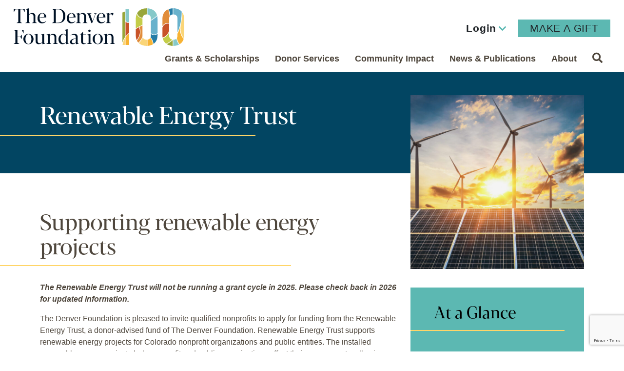

--- FILE ---
content_type: text/html; charset=UTF-8
request_url: https://denverfoundation.org/funding-opportunity/renewable-energy-trust/
body_size: 15147
content:
<!DOCTYPE html>
<html lang="en-US">
<head>
	<meta charset="UTF-8">
	<meta name="viewport" content="width=device-width, initial-scale=1, shrink-to-fit=no">
	<link rel="profile" href="http://gmpg.org/xfn/11">

	<link rel="icon" type="image/png" href="https://denverfoundation.org/wp-content/themes/denverfoundation2024/favicon-96x96.png" sizes="96x96" />
	<link rel="icon" type="image/svg+xml" href="https://denverfoundation.org/wp-content/themes/denverfoundation2024/favicon.svg" />
	<link rel="shortcut icon" href="https://denverfoundation.org/wp-content/themes/denverfoundation2024/favicon.ico" />
	<link rel="apple-touch-icon" sizes="180x180" href="https://denverfoundation.org/wp-content/themes/denverfoundation2024/apple-touch-icon.png" />
	<meta name="apple-mobile-web-app-title" content="Denver Fdn" />
	<link rel="manifest" href="https://denverfoundation.org/wp-content/themes/denverfoundation2024/site.webmanifest" />
	
	<!-- Google tag (gtag.js) --> <script async src="https://www.googletagmanager.com/gtag/js?id=AW-11016812954"></script> <script>   window.dataLayer = window.dataLayer || [];   function gtag(){dataLayer.push(arguments);}   gtag('js', new Date());   gtag('config', 'AW-11016812954'); </script>
	
	<meta name='robots' content='noindex, follow' />
	<style>img:is([sizes="auto" i], [sizes^="auto," i]) { contain-intrinsic-size: 3000px 1500px }</style>
	
	<!-- This site is optimized with the Yoast SEO plugin v26.7 - https://yoast.com/wordpress/plugins/seo/ -->
	<title>Renewable Energy Trust - Denver Foundation</title>
	<meta property="og:locale" content="en_US" />
	<meta property="og:type" content="article" />
	<meta property="og:title" content="Renewable Energy Trust - Denver Foundation" />
	<meta property="og:description" content="The Renewable Energy Trust will not be running a grant cycle in 2025. Please check back in 2026 for updated information. The Denver Foundation is pleased to invite qualified nonprofits to apply for funding from the Renewable Energy Trust, a donor-advised fund of The Denver Foundation. Renewable Energy Trust supports renewable energy projects for Colorado" />
	<meta property="og:url" content="https://denverfoundation.org/funding-opportunity/renewable-energy-trust/" />
	<meta property="og:site_name" content="Denver Foundation" />
	<meta property="article:modified_time" content="2025-05-14T21:20:16+00:00" />
	<meta property="og:image" content="https://denverfoundation.org/wp-content/uploads/2023/11/shutterstock_1041888769-scaled-aspect-ratio-1-1-scaled.jpg" />
	<meta property="og:image:width" content="2560" />
	<meta property="og:image:height" content="2560" />
	<meta property="og:image:type" content="image/jpeg" />
	<meta name="twitter:card" content="summary_large_image" />
	<meta name="twitter:label1" content="Est. reading time" />
	<meta name="twitter:data1" content="1 minute" />
	<script type="application/ld+json" class="yoast-schema-graph">{"@context":"https://schema.org","@graph":[{"@type":"WebPage","@id":"https://denverfoundation.org/funding-opportunity/renewable-energy-trust/","url":"https://denverfoundation.org/funding-opportunity/renewable-energy-trust/","name":"Renewable Energy Trust - Denver Foundation","isPartOf":{"@id":"https://denverfoundation.org/#website"},"primaryImageOfPage":{"@id":"https://denverfoundation.org/funding-opportunity/renewable-energy-trust/#primaryimage"},"image":{"@id":"https://denverfoundation.org/funding-opportunity/renewable-energy-trust/#primaryimage"},"thumbnailUrl":"https://denverfoundation.org/wp-content/uploads/2023/11/shutterstock_1041888769-scaled-aspect-ratio-1-1-scaled.jpg","datePublished":"2020-12-02T20:08:06+00:00","dateModified":"2025-05-14T21:20:16+00:00","breadcrumb":{"@id":"https://denverfoundation.org/funding-opportunity/renewable-energy-trust/#breadcrumb"},"inLanguage":"en-US","potentialAction":[{"@type":"ReadAction","target":["https://denverfoundation.org/funding-opportunity/renewable-energy-trust/"]}]},{"@type":"ImageObject","inLanguage":"en-US","@id":"https://denverfoundation.org/funding-opportunity/renewable-energy-trust/#primaryimage","url":"https://denverfoundation.org/wp-content/uploads/2023/11/shutterstock_1041888769-scaled-aspect-ratio-1-1-scaled.jpg","contentUrl":"https://denverfoundation.org/wp-content/uploads/2023/11/shutterstock_1041888769-scaled-aspect-ratio-1-1-scaled.jpg","width":2560,"height":2560,"caption":"Shutterstock 1041888769 Scaled Aspect Ratio 1 1"},{"@type":"BreadcrumbList","@id":"https://denverfoundation.org/funding-opportunity/renewable-energy-trust/#breadcrumb","itemListElement":[{"@type":"ListItem","position":1,"name":"Home","item":"https://denverfoundation.org/"},{"@type":"ListItem","position":2,"name":"Renewable Energy Trust"}]},{"@type":"WebSite","@id":"https://denverfoundation.org/#website","url":"https://denverfoundation.org/","name":"Denver Foundation","description":"","potentialAction":[{"@type":"SearchAction","target":{"@type":"EntryPoint","urlTemplate":"https://denverfoundation.org/?s={search_term_string}"},"query-input":{"@type":"PropertyValueSpecification","valueRequired":true,"valueName":"search_term_string"}}],"inLanguage":"en-US"}]}</script>
	<!-- / Yoast SEO plugin. -->


<link rel='dns-prefetch' href='//static.addtoany.com' />
<link rel='dns-prefetch' href='//cdn.jsdelivr.net' />
<link rel='dns-prefetch' href='//www.googletagmanager.com' />
<link rel='dns-prefetch' href='//fonts.googleapis.com' />
<link rel="alternate" type="application/rss+xml" title="Denver Foundation &raquo; Feed" href="https://denverfoundation.org/feed/" />
<script>
window._wpemojiSettings = {"baseUrl":"https:\/\/s.w.org\/images\/core\/emoji\/16.0.1\/72x72\/","ext":".png","svgUrl":"https:\/\/s.w.org\/images\/core\/emoji\/16.0.1\/svg\/","svgExt":".svg","source":{"concatemoji":"https:\/\/denverfoundation.org\/wp-includes\/js\/wp-emoji-release.min.js?ver=6.8.3"}};
/*! This file is auto-generated */
!function(s,n){var o,i,e;function c(e){try{var t={supportTests:e,timestamp:(new Date).valueOf()};sessionStorage.setItem(o,JSON.stringify(t))}catch(e){}}function p(e,t,n){e.clearRect(0,0,e.canvas.width,e.canvas.height),e.fillText(t,0,0);var t=new Uint32Array(e.getImageData(0,0,e.canvas.width,e.canvas.height).data),a=(e.clearRect(0,0,e.canvas.width,e.canvas.height),e.fillText(n,0,0),new Uint32Array(e.getImageData(0,0,e.canvas.width,e.canvas.height).data));return t.every(function(e,t){return e===a[t]})}function u(e,t){e.clearRect(0,0,e.canvas.width,e.canvas.height),e.fillText(t,0,0);for(var n=e.getImageData(16,16,1,1),a=0;a<n.data.length;a++)if(0!==n.data[a])return!1;return!0}function f(e,t,n,a){switch(t){case"flag":return n(e,"\ud83c\udff3\ufe0f\u200d\u26a7\ufe0f","\ud83c\udff3\ufe0f\u200b\u26a7\ufe0f")?!1:!n(e,"\ud83c\udde8\ud83c\uddf6","\ud83c\udde8\u200b\ud83c\uddf6")&&!n(e,"\ud83c\udff4\udb40\udc67\udb40\udc62\udb40\udc65\udb40\udc6e\udb40\udc67\udb40\udc7f","\ud83c\udff4\u200b\udb40\udc67\u200b\udb40\udc62\u200b\udb40\udc65\u200b\udb40\udc6e\u200b\udb40\udc67\u200b\udb40\udc7f");case"emoji":return!a(e,"\ud83e\udedf")}return!1}function g(e,t,n,a){var r="undefined"!=typeof WorkerGlobalScope&&self instanceof WorkerGlobalScope?new OffscreenCanvas(300,150):s.createElement("canvas"),o=r.getContext("2d",{willReadFrequently:!0}),i=(o.textBaseline="top",o.font="600 32px Arial",{});return e.forEach(function(e){i[e]=t(o,e,n,a)}),i}function t(e){var t=s.createElement("script");t.src=e,t.defer=!0,s.head.appendChild(t)}"undefined"!=typeof Promise&&(o="wpEmojiSettingsSupports",i=["flag","emoji"],n.supports={everything:!0,everythingExceptFlag:!0},e=new Promise(function(e){s.addEventListener("DOMContentLoaded",e,{once:!0})}),new Promise(function(t){var n=function(){try{var e=JSON.parse(sessionStorage.getItem(o));if("object"==typeof e&&"number"==typeof e.timestamp&&(new Date).valueOf()<e.timestamp+604800&&"object"==typeof e.supportTests)return e.supportTests}catch(e){}return null}();if(!n){if("undefined"!=typeof Worker&&"undefined"!=typeof OffscreenCanvas&&"undefined"!=typeof URL&&URL.createObjectURL&&"undefined"!=typeof Blob)try{var e="postMessage("+g.toString()+"("+[JSON.stringify(i),f.toString(),p.toString(),u.toString()].join(",")+"));",a=new Blob([e],{type:"text/javascript"}),r=new Worker(URL.createObjectURL(a),{name:"wpTestEmojiSupports"});return void(r.onmessage=function(e){c(n=e.data),r.terminate(),t(n)})}catch(e){}c(n=g(i,f,p,u))}t(n)}).then(function(e){for(var t in e)n.supports[t]=e[t],n.supports.everything=n.supports.everything&&n.supports[t],"flag"!==t&&(n.supports.everythingExceptFlag=n.supports.everythingExceptFlag&&n.supports[t]);n.supports.everythingExceptFlag=n.supports.everythingExceptFlag&&!n.supports.flag,n.DOMReady=!1,n.readyCallback=function(){n.DOMReady=!0}}).then(function(){return e}).then(function(){var e;n.supports.everything||(n.readyCallback(),(e=n.source||{}).concatemoji?t(e.concatemoji):e.wpemoji&&e.twemoji&&(t(e.twemoji),t(e.wpemoji)))}))}((window,document),window._wpemojiSettings);
</script>
<link rel='stylesheet' id='menu-icon-font-awesome-css' href='https://denverfoundation.org/wp-content/plugins/menu-icons/css/fontawesome/css/all.min.css?ver=5.15.4' media='all' />
<link rel='stylesheet' id='menu-icons-extra-css' href='https://denverfoundation.org/wp-content/plugins/menu-icons/css/extra.min.css?ver=0.13.20' media='all' />
<style id='wp-emoji-styles-inline-css'>

	img.wp-smiley, img.emoji {
		display: inline !important;
		border: none !important;
		box-shadow: none !important;
		height: 1em !important;
		width: 1em !important;
		margin: 0 0.07em !important;
		vertical-align: -0.1em !important;
		background: none !important;
		padding: 0 !important;
	}
</style>
<link rel='stylesheet' id='wp-block-library-css' href='https://denverfoundation.org/wp-includes/css/dist/block-library/style.min.css?ver=6.8.3' media='all' />
<style id='classic-theme-styles-inline-css'>
/*! This file is auto-generated */
.wp-block-button__link{color:#fff;background-color:#32373c;border-radius:9999px;box-shadow:none;text-decoration:none;padding:calc(.667em + 2px) calc(1.333em + 2px);font-size:1.125em}.wp-block-file__button{background:#32373c;color:#fff;text-decoration:none}
</style>
<style id='safe-svg-svg-icon-style-inline-css'>
.safe-svg-cover{text-align:center}.safe-svg-cover .safe-svg-inside{display:inline-block;max-width:100%}.safe-svg-cover svg{fill:currentColor;height:100%;max-height:100%;max-width:100%;width:100%}

</style>
<style id='pdfemb-pdf-embedder-viewer-style-inline-css'>
.wp-block-pdfemb-pdf-embedder-viewer{max-width:none}

</style>
<style id='global-styles-inline-css'>
:root{--wp--preset--aspect-ratio--square: 1;--wp--preset--aspect-ratio--4-3: 4/3;--wp--preset--aspect-ratio--3-4: 3/4;--wp--preset--aspect-ratio--3-2: 3/2;--wp--preset--aspect-ratio--2-3: 2/3;--wp--preset--aspect-ratio--16-9: 16/9;--wp--preset--aspect-ratio--9-16: 9/16;--wp--preset--color--black: #000000;--wp--preset--color--cyan-bluish-gray: #abb8c3;--wp--preset--color--white: #ffffff;--wp--preset--color--pale-pink: #f78da7;--wp--preset--color--vivid-red: #cf2e2e;--wp--preset--color--luminous-vivid-orange: #ff6900;--wp--preset--color--luminous-vivid-amber: #fcb900;--wp--preset--color--light-green-cyan: #7bdcb5;--wp--preset--color--vivid-green-cyan: #00d084;--wp--preset--color--pale-cyan-blue: #8ed1fc;--wp--preset--color--vivid-cyan-blue: #0693e3;--wp--preset--color--vivid-purple: #9b51e0;--wp--preset--color--blue: #0d6efd;--wp--preset--color--indigo: #6610f2;--wp--preset--color--purple: #6f42c1;--wp--preset--color--pink: #d63384;--wp--preset--color--red: #dc3545;--wp--preset--color--orange: #DC8633;--wp--preset--color--yellow: #ffd568;--wp--preset--color--green: #198754;--wp--preset--color--teal: #459694;--wp--preset--color--cyan: #0dcaf0;--wp--preset--color--gray: #6c757d;--wp--preset--color--gray-dark: #343a40;--wp--preset--gradient--vivid-cyan-blue-to-vivid-purple: linear-gradient(135deg,rgba(6,147,227,1) 0%,rgb(155,81,224) 100%);--wp--preset--gradient--light-green-cyan-to-vivid-green-cyan: linear-gradient(135deg,rgb(122,220,180) 0%,rgb(0,208,130) 100%);--wp--preset--gradient--luminous-vivid-amber-to-luminous-vivid-orange: linear-gradient(135deg,rgba(252,185,0,1) 0%,rgba(255,105,0,1) 100%);--wp--preset--gradient--luminous-vivid-orange-to-vivid-red: linear-gradient(135deg,rgba(255,105,0,1) 0%,rgb(207,46,46) 100%);--wp--preset--gradient--very-light-gray-to-cyan-bluish-gray: linear-gradient(135deg,rgb(238,238,238) 0%,rgb(169,184,195) 100%);--wp--preset--gradient--cool-to-warm-spectrum: linear-gradient(135deg,rgb(74,234,220) 0%,rgb(151,120,209) 20%,rgb(207,42,186) 40%,rgb(238,44,130) 60%,rgb(251,105,98) 80%,rgb(254,248,76) 100%);--wp--preset--gradient--blush-light-purple: linear-gradient(135deg,rgb(255,206,236) 0%,rgb(152,150,240) 100%);--wp--preset--gradient--blush-bordeaux: linear-gradient(135deg,rgb(254,205,165) 0%,rgb(254,45,45) 50%,rgb(107,0,62) 100%);--wp--preset--gradient--luminous-dusk: linear-gradient(135deg,rgb(255,203,112) 0%,rgb(199,81,192) 50%,rgb(65,88,208) 100%);--wp--preset--gradient--pale-ocean: linear-gradient(135deg,rgb(255,245,203) 0%,rgb(182,227,212) 50%,rgb(51,167,181) 100%);--wp--preset--gradient--electric-grass: linear-gradient(135deg,rgb(202,248,128) 0%,rgb(113,206,126) 100%);--wp--preset--gradient--midnight: linear-gradient(135deg,rgb(2,3,129) 0%,rgb(40,116,252) 100%);--wp--preset--font-size--small: 13px;--wp--preset--font-size--medium: 20px;--wp--preset--font-size--large: 36px;--wp--preset--font-size--x-large: 42px;--wp--preset--spacing--20: 0.44rem;--wp--preset--spacing--30: 0.67rem;--wp--preset--spacing--40: 1rem;--wp--preset--spacing--50: 1.5rem;--wp--preset--spacing--60: 2.25rem;--wp--preset--spacing--70: 3.38rem;--wp--preset--spacing--80: 5.06rem;--wp--preset--shadow--natural: 6px 6px 9px rgba(0, 0, 0, 0.2);--wp--preset--shadow--deep: 12px 12px 50px rgba(0, 0, 0, 0.4);--wp--preset--shadow--sharp: 6px 6px 0px rgba(0, 0, 0, 0.2);--wp--preset--shadow--outlined: 6px 6px 0px -3px rgba(255, 255, 255, 1), 6px 6px rgba(0, 0, 0, 1);--wp--preset--shadow--crisp: 6px 6px 0px rgba(0, 0, 0, 1);}:where(.is-layout-flex){gap: 0.5em;}:where(.is-layout-grid){gap: 0.5em;}body .is-layout-flex{display: flex;}.is-layout-flex{flex-wrap: wrap;align-items: center;}.is-layout-flex > :is(*, div){margin: 0;}body .is-layout-grid{display: grid;}.is-layout-grid > :is(*, div){margin: 0;}:where(.wp-block-columns.is-layout-flex){gap: 2em;}:where(.wp-block-columns.is-layout-grid){gap: 2em;}:where(.wp-block-post-template.is-layout-flex){gap: 1.25em;}:where(.wp-block-post-template.is-layout-grid){gap: 1.25em;}.has-black-color{color: var(--wp--preset--color--black) !important;}.has-cyan-bluish-gray-color{color: var(--wp--preset--color--cyan-bluish-gray) !important;}.has-white-color{color: var(--wp--preset--color--white) !important;}.has-pale-pink-color{color: var(--wp--preset--color--pale-pink) !important;}.has-vivid-red-color{color: var(--wp--preset--color--vivid-red) !important;}.has-luminous-vivid-orange-color{color: var(--wp--preset--color--luminous-vivid-orange) !important;}.has-luminous-vivid-amber-color{color: var(--wp--preset--color--luminous-vivid-amber) !important;}.has-light-green-cyan-color{color: var(--wp--preset--color--light-green-cyan) !important;}.has-vivid-green-cyan-color{color: var(--wp--preset--color--vivid-green-cyan) !important;}.has-pale-cyan-blue-color{color: var(--wp--preset--color--pale-cyan-blue) !important;}.has-vivid-cyan-blue-color{color: var(--wp--preset--color--vivid-cyan-blue) !important;}.has-vivid-purple-color{color: var(--wp--preset--color--vivid-purple) !important;}.has-black-background-color{background-color: var(--wp--preset--color--black) !important;}.has-cyan-bluish-gray-background-color{background-color: var(--wp--preset--color--cyan-bluish-gray) !important;}.has-white-background-color{background-color: var(--wp--preset--color--white) !important;}.has-pale-pink-background-color{background-color: var(--wp--preset--color--pale-pink) !important;}.has-vivid-red-background-color{background-color: var(--wp--preset--color--vivid-red) !important;}.has-luminous-vivid-orange-background-color{background-color: var(--wp--preset--color--luminous-vivid-orange) !important;}.has-luminous-vivid-amber-background-color{background-color: var(--wp--preset--color--luminous-vivid-amber) !important;}.has-light-green-cyan-background-color{background-color: var(--wp--preset--color--light-green-cyan) !important;}.has-vivid-green-cyan-background-color{background-color: var(--wp--preset--color--vivid-green-cyan) !important;}.has-pale-cyan-blue-background-color{background-color: var(--wp--preset--color--pale-cyan-blue) !important;}.has-vivid-cyan-blue-background-color{background-color: var(--wp--preset--color--vivid-cyan-blue) !important;}.has-vivid-purple-background-color{background-color: var(--wp--preset--color--vivid-purple) !important;}.has-black-border-color{border-color: var(--wp--preset--color--black) !important;}.has-cyan-bluish-gray-border-color{border-color: var(--wp--preset--color--cyan-bluish-gray) !important;}.has-white-border-color{border-color: var(--wp--preset--color--white) !important;}.has-pale-pink-border-color{border-color: var(--wp--preset--color--pale-pink) !important;}.has-vivid-red-border-color{border-color: var(--wp--preset--color--vivid-red) !important;}.has-luminous-vivid-orange-border-color{border-color: var(--wp--preset--color--luminous-vivid-orange) !important;}.has-luminous-vivid-amber-border-color{border-color: var(--wp--preset--color--luminous-vivid-amber) !important;}.has-light-green-cyan-border-color{border-color: var(--wp--preset--color--light-green-cyan) !important;}.has-vivid-green-cyan-border-color{border-color: var(--wp--preset--color--vivid-green-cyan) !important;}.has-pale-cyan-blue-border-color{border-color: var(--wp--preset--color--pale-cyan-blue) !important;}.has-vivid-cyan-blue-border-color{border-color: var(--wp--preset--color--vivid-cyan-blue) !important;}.has-vivid-purple-border-color{border-color: var(--wp--preset--color--vivid-purple) !important;}.has-vivid-cyan-blue-to-vivid-purple-gradient-background{background: var(--wp--preset--gradient--vivid-cyan-blue-to-vivid-purple) !important;}.has-light-green-cyan-to-vivid-green-cyan-gradient-background{background: var(--wp--preset--gradient--light-green-cyan-to-vivid-green-cyan) !important;}.has-luminous-vivid-amber-to-luminous-vivid-orange-gradient-background{background: var(--wp--preset--gradient--luminous-vivid-amber-to-luminous-vivid-orange) !important;}.has-luminous-vivid-orange-to-vivid-red-gradient-background{background: var(--wp--preset--gradient--luminous-vivid-orange-to-vivid-red) !important;}.has-very-light-gray-to-cyan-bluish-gray-gradient-background{background: var(--wp--preset--gradient--very-light-gray-to-cyan-bluish-gray) !important;}.has-cool-to-warm-spectrum-gradient-background{background: var(--wp--preset--gradient--cool-to-warm-spectrum) !important;}.has-blush-light-purple-gradient-background{background: var(--wp--preset--gradient--blush-light-purple) !important;}.has-blush-bordeaux-gradient-background{background: var(--wp--preset--gradient--blush-bordeaux) !important;}.has-luminous-dusk-gradient-background{background: var(--wp--preset--gradient--luminous-dusk) !important;}.has-pale-ocean-gradient-background{background: var(--wp--preset--gradient--pale-ocean) !important;}.has-electric-grass-gradient-background{background: var(--wp--preset--gradient--electric-grass) !important;}.has-midnight-gradient-background{background: var(--wp--preset--gradient--midnight) !important;}.has-small-font-size{font-size: var(--wp--preset--font-size--small) !important;}.has-medium-font-size{font-size: var(--wp--preset--font-size--medium) !important;}.has-large-font-size{font-size: var(--wp--preset--font-size--large) !important;}.has-x-large-font-size{font-size: var(--wp--preset--font-size--x-large) !important;}
:where(.wp-block-post-template.is-layout-flex){gap: 1.25em;}:where(.wp-block-post-template.is-layout-grid){gap: 1.25em;}
:where(.wp-block-columns.is-layout-flex){gap: 2em;}:where(.wp-block-columns.is-layout-grid){gap: 2em;}
:root :where(.wp-block-pullquote){font-size: 1.5em;line-height: 1.6;}
</style>
<link rel='stylesheet' id='ppress-frontend-css' href='https://denverfoundation.org/wp-content/plugins/wp-user-avatar/assets/css/frontend.min.css?ver=4.16.8' media='all' />
<link rel='stylesheet' id='ppress-flatpickr-css' href='https://denverfoundation.org/wp-content/plugins/wp-user-avatar/assets/flatpickr/flatpickr.min.css?ver=4.16.8' media='all' />
<link rel='stylesheet' id='ppress-select2-css' href='https://denverfoundation.org/wp-content/plugins/wp-user-avatar/assets/select2/select2.min.css?ver=6.8.3' media='all' />
<link rel='stylesheet' id='wpml-legacy-horizontal-list-0-css' href='https://denverfoundation.org/wp-content/plugins/sitepress-multilingual-cms/templates/language-switchers/legacy-list-horizontal/style.min.css?ver=1' media='all' />
<link rel='stylesheet' id='child-understrap-styles-css' href='https://denverfoundation.org/wp-content/themes/denverfoundation2024/css/child-theme.css?ver=1.0.58.1763144904' media='all' />
<link rel='stylesheet' id='child-understrap-google-fonts-css' href='https://fonts.googleapis.com/css2?family=Oswald%3Awght%40500&#038;display=swap&#038;ver=6.8.3' media='all' />
<link rel='stylesheet' id='searchwp-forms-css' href='https://denverfoundation.org/wp-content/plugins/searchwp/assets/css/frontend/search-forms.min.css?ver=4.5.5' media='all' />
<link rel='stylesheet' id='addtoany-css' href='https://denverfoundation.org/wp-content/plugins/add-to-any/addtoany.min.css?ver=1.16' media='all' />
<!--n2css--><!--n2js--><script id="addtoany-core-js-before">
window.a2a_config=window.a2a_config||{};a2a_config.callbacks=[];a2a_config.overlays=[];a2a_config.templates={};
a2a_config.callbacks.push({ready:function(){document.querySelectorAll(".a2a_s_undefined").forEach(function(emptyIcon){emptyIcon.parentElement.style.display="none";})}});
a2a_config.icon_color="#ffd568";
</script>
<script defer src="https://static.addtoany.com/menu/page.js" id="addtoany-core-js"></script>
<script src="https://denverfoundation.org/wp-includes/js/jquery/jquery.min.js?ver=3.7.1" id="jquery-core-js"></script>
<script src="https://denverfoundation.org/wp-includes/js/jquery/jquery-migrate.min.js?ver=3.4.1" id="jquery-migrate-js"></script>
<script defer src="https://denverfoundation.org/wp-content/plugins/add-to-any/addtoany.min.js?ver=1.1" id="addtoany-jquery-js"></script>
<script src="https://denverfoundation.org/wp-content/plugins/wp-user-avatar/assets/flatpickr/flatpickr.min.js?ver=4.16.8" id="ppress-flatpickr-js"></script>
<script src="https://denverfoundation.org/wp-content/plugins/wp-user-avatar/assets/select2/select2.min.js?ver=4.16.8" id="ppress-select2-js"></script>

<!-- Google tag (gtag.js) snippet added by Site Kit -->
<!-- Google Analytics snippet added by Site Kit -->
<!-- Google Ads snippet added by Site Kit -->
<script src="https://www.googletagmanager.com/gtag/js?id=GT-PBZGJP" id="google_gtagjs-js" async></script>
<script id="google_gtagjs-js-after">
window.dataLayer = window.dataLayer || [];function gtag(){dataLayer.push(arguments);}
gtag("set","linker",{"domains":["denverfoundation.org"]});
gtag("js", new Date());
gtag("set", "developer_id.dZTNiMT", true);
gtag("config", "GT-PBZGJP");
gtag("config", "AW-16680584015");
 window._googlesitekit = window._googlesitekit || {}; window._googlesitekit.throttledEvents = []; window._googlesitekit.gtagEvent = (name, data) => { var key = JSON.stringify( { name, data } ); if ( !! window._googlesitekit.throttledEvents[ key ] ) { return; } window._googlesitekit.throttledEvents[ key ] = true; setTimeout( () => { delete window._googlesitekit.throttledEvents[ key ]; }, 5 ); gtag( "event", name, { ...data, event_source: "site-kit" } ); };
</script>
<link rel="https://api.w.org/" href="https://denverfoundation.org/wp-json/" /><link rel="EditURI" type="application/rsd+xml" title="RSD" href="https://denverfoundation.org/xmlrpc.php?rsd" />
<link rel='shortlink' href='https://denverfoundation.org/?p=2575' />
<link rel="alternate" title="oEmbed (JSON)" type="application/json+oembed" href="https://denverfoundation.org/wp-json/oembed/1.0/embed?url=https%3A%2F%2Fdenverfoundation.org%2Ffunding-opportunity%2Frenewable-energy-trust%2F" />
<link rel="alternate" title="oEmbed (XML)" type="text/xml+oembed" href="https://denverfoundation.org/wp-json/oembed/1.0/embed?url=https%3A%2F%2Fdenverfoundation.org%2Ffunding-opportunity%2Frenewable-energy-trust%2F&#038;format=xml" />
<meta name="generator" content="WPML ver:4.8.6 stt:1,2;" />
<meta name="generator" content="Site Kit by Google 1.170.0" /><script>document.documentElement.className += " js";</script>
<meta name="mobile-web-app-capable" content="yes">
<meta name="apple-mobile-web-app-capable" content="yes">
<meta name="apple-mobile-web-app-title" content="Denver Foundation - ">
<meta name="google-site-verification" content="Y8BNJPsxYZwBDwIhC0JSJrFJYHaosQTdcpcKYAX0FG0">
<!-- Google Tag Manager snippet added by Site Kit -->
<script>
			( function( w, d, s, l, i ) {
				w[l] = w[l] || [];
				w[l].push( {'gtm.start': new Date().getTime(), event: 'gtm.js'} );
				var f = d.getElementsByTagName( s )[0],
					j = d.createElement( s ), dl = l != 'dataLayer' ? '&l=' + l : '';
				j.async = true;
				j.src = 'https://www.googletagmanager.com/gtm.js?id=' + i + dl;
				f.parentNode.insertBefore( j, f );
			} )( window, document, 'script', 'dataLayer', 'GTM-T32D6RSK' );
			
</script>

<!-- End Google Tag Manager snippet added by Site Kit -->
</head>

<body class="wp-singular funding_opportunity-template-default single single-funding_opportunity postid-2575 wp-embed-responsive wp-theme-understrap wp-child-theme-denverfoundation2024 group-blog understrap-has-sidebar" >

		<!-- Google Tag Manager (noscript) snippet added by Site Kit -->
		<noscript>
			<iframe src="https://www.googletagmanager.com/ns.html?id=GTM-T32D6RSK" height="0" width="0" style="display:none;visibility:hidden"></iframe>
		</noscript>
		<!-- End Google Tag Manager (noscript) snippet added by Site Kit -->
		
<div id="wrapper-search" class="modal fade" tabindex="-1" aria-hidden="true" aria-label="Search popup">
	<div class="modal-dialog modal-xl">
		<div class="modal-content">
	
			<!-- Modal Header -->
			<div class="modal-header">
				
<form method="get" id="searchform" action="https://denverfoundation.org/" role="search">
	<label class="sr-only" for="s">Search</label>
	<div class="input-group">
		<input class="field form-control" id="s" name="s" type="text"
			placeholder="Search &hellip;" value="">
		<span class="input-group-append">
			<input class="submit btn btn-primary" id="searchsubmit" name="submit" type="submit"
			value="Go">
		</span>
	</div>
<input type='hidden' name='lang' value='en' /></form>
				<button type="button" class="close" data-bs-dismiss="modal" aria-label="Close"><img src="https://denverfoundation.org/wp-content/themes/denverfoundation2024/img/icon-close.svg" alt=""></button>
			</div>

		</div>
	</div>
</div>


<div class="site" id="page">

	<!-- ******************* The Navbar Area ******************* -->
	<div id="wrapper-navbar">

		<a class="skip-link sr-only sr-only-focusable" href="#content">Skip to content</a>

		<nav id="main-nav" class="navbar navbar-expand-lg navbar-light bg-white" aria-labelledby="main-nav-label">

			<h2 id="main-nav-label" class="sr-only">
				Main Navigation			</h2>

					<div class="container-fluid">
		
			<div class="menu-secondary-container">
				
				<div class="menu-tertiary"><ul id="tertiary-menu" class="menu"><li itemscope="itemscope" itemtype="https://www.schema.org/SiteNavigationElement" id="menu-item-16562" class="login menu-item menu-item-type-custom menu-item-object-custom menu-item-has-children dropdown menu-item-16562 nav-item"><a title="Login" href="#" data-toggle="dropdown" data-bs-toggle="dropdown" aria-haspopup="true" aria-expanded="false" class="dropdown-toggle nav-link" id="menu-item-dropdown-16562">Login</a>
<ul class="dropdown-menu" aria-labelledby="menu-item-dropdown-16562" >
	<li itemscope="itemscope" itemtype="https://www.schema.org/SiteNavigationElement" id="menu-item-16563" class="menu-item menu-item-type-custom menu-item-object-custom menu-item-16563 nav-item"><a title="TDF Fund Manager" target="_blank" rel="noopener noreferrer" href="https://denver.fcsuite.com/erp/login/list" class="dropdown-item">TDF Fund Manager</a></li>
	<li itemscope="itemscope" itemtype="https://www.schema.org/SiteNavigationElement" id="menu-item-16564" class="menu-item menu-item-type-custom menu-item-object-custom menu-item-16564 nav-item"><a title="TDF Grant Manager" target="_blank" rel="noopener noreferrer" href="https://www.grantinterface.com/Home/Logon?urlkey=denverfdn" class="dropdown-item">TDF Grant Manager</a></li>
	<li itemscope="itemscope" itemtype="https://www.schema.org/SiteNavigationElement" id="menu-item-16565" class="menu-item menu-item-type-custom menu-item-object-custom menu-item-16565 nav-item"><a title="Strengthening Neighborhoods" target="_blank" rel="noopener noreferrer" href="https://www.grantinterface.com/Home/Logon?urlkey=denver" class="dropdown-item">Strengthening Neighborhoods</a></li>
	<li itemscope="itemscope" itemtype="https://www.schema.org/SiteNavigationElement" id="menu-item-16566" class="menu-item menu-item-type-custom menu-item-object-custom menu-item-16566 nav-item"><a title="TDF Scholarship Manager" target="_blank" rel="noopener noreferrer" href="https://www.grantinterface.com/Process/Apply?urlkey=denverscholarship" class="dropdown-item">TDF Scholarship Manager</a></li>
</ul>
</li>
<li itemscope="itemscope" itemtype="https://www.schema.org/SiteNavigationElement" id="menu-item-15331" class="menu-item menu-item-type-custom menu-item-object-custom menu-item-15331 nav-item"><a title="Make a Gift" target="_blank" rel="noopener noreferrer" href="https://denver.fcsuite.com/erp/donate/list" class="nav-link">Make a Gift</a></li>
</ul></div>								
			</div>

					<a href="https://denverfoundation.org/" class="navbar-brand custom-logo-link" rel="home"><img src="https://denverfoundation.org/wp-content/themes/denverfoundation2024/img/tdf-logo-horizontal-color.svg" width="1012" height="222" class="img-fluid" alt="The Denver Foundation Logo"></a>

				<button class="navbar-toggler" type="button" data-bs-toggle="collapse" data-bs-target="#navbarNavDropdown" aria-controls="navbarNavDropdown" aria-expanded="false" aria-label="Toggle navigation">
					<span class="navbar-toggler-icon"></span>
				</button>

				<!-- The WordPress Menu goes here -->
				<div id="navbarNavDropdown" class="collapse navbar-collapse"><ul id="main-menu" class="navbar-nav"><li itemscope="itemscope" itemtype="https://www.schema.org/SiteNavigationElement" id="menu-item-1290" class="columns menu-item menu-item-type-custom menu-item-object-custom menu-item-has-children dropdown menu-item-1290 nav-item"><a title="Grants &amp; Scholarships" href="#" data-toggle="dropdown" data-bs-toggle="dropdown" aria-haspopup="true" aria-expanded="false" class="dropdown-toggle nav-link" id="menu-item-dropdown-1290">Grants &#038; Scholarships</a>
<ul class="dropdown-menu" aria-labelledby="menu-item-dropdown-1290" >
	<li itemscope="itemscope" itemtype="https://www.schema.org/SiteNavigationElement" id="menu-item-1279" class="header menu-item menu-item-type-post_type menu-item-object-page menu-item-1279 nav-item"><a title="Grants" href="https://denverfoundation.org/?page_id=1258" class="dropdown-item">Grants</a></li>
	<li itemscope="itemscope" itemtype="https://www.schema.org/SiteNavigationElement" id="menu-item-16450" class="menu-item menu-item-type-custom menu-item-object-custom menu-item-16450 nav-item"><a title="Apply for a grant" href="https://www.grantinterface.com/Home/Logon?urlkey=denverfdn" class="dropdown-item">Apply for a grant</a></li>
	<li itemscope="itemscope" itemtype="https://www.schema.org/SiteNavigationElement" id="menu-item-16451" class="menu-item menu-item-type-custom menu-item-object-custom menu-item-16451 nav-item"><a title="Apply for Strengthening Neighborhoods" href="https://www.grantinterface.com/Home/Logon?urlkey=denver" class="dropdown-item">Apply for Strengthening Neighborhoods</a></li>
	<li itemscope="itemscope" itemtype="https://www.schema.org/SiteNavigationElement" id="menu-item-17431" class="menu-item menu-item-type-post_type menu-item-object-page menu-item-17431 nav-item"><a title="Community Grants Program" href="https://denverfoundation.org/our-grants-program/" class="dropdown-item">Community Grants Program</a></li>
	<li itemscope="itemscope" itemtype="https://www.schema.org/SiteNavigationElement" id="menu-item-1618" class="menu-item menu-item-type-post_type menu-item-object-page menu-item-1618 nav-item"><a title="Grant Opportunities" href="https://denverfoundation.org/funding-opportunities/" class="dropdown-item">Grant Opportunities</a></li>
	<li itemscope="itemscope" itemtype="https://www.schema.org/SiteNavigationElement" id="menu-item-1281" class="menu-item menu-item-type-post_type menu-item-object-page menu-item-1281 nav-item"><a title="Grants FAQ" href="https://denverfoundation.org/grants-faq/" class="dropdown-item">Grants FAQ</a></li>
	<li itemscope="itemscope" itemtype="https://www.schema.org/SiteNavigationElement" id="menu-item-7390" class="menu-item menu-item-type-post_type menu-item-object-page menu-item-7390 nav-item"><a title="TDF Grant Manager Guide" href="https://denverfoundation.org/grantmanager/" class="dropdown-item">TDF Grant Manager Guide</a></li>
	<li itemscope="itemscope" itemtype="https://www.schema.org/SiteNavigationElement" id="menu-item-1285" class="header menu-item menu-item-type-post_type menu-item-object-page menu-item-1285 nav-item"><a title="Scholarships" href="https://denverfoundation.org/scholarships/" class="dropdown-item">Scholarships</a></li>
	<li itemscope="itemscope" itemtype="https://www.schema.org/SiteNavigationElement" id="menu-item-16452" class="menu-item menu-item-type-custom menu-item-object-custom menu-item-16452 nav-item"><a title="Apply for a scholarship" href="https://www.grantinterface.com/Process/Apply?urlkey=denverscholarship" class="dropdown-item">Apply for a scholarship</a></li>
	<li itemscope="itemscope" itemtype="https://www.schema.org/SiteNavigationElement" id="menu-item-1287" class="menu-item menu-item-type-post_type menu-item-object-page menu-item-1287 nav-item"><a title="About Scholarships" href="https://denverfoundation.org/scholarships/about-scholarships/" class="dropdown-item">About Scholarships</a></li>
	<li itemscope="itemscope" itemtype="https://www.schema.org/SiteNavigationElement" id="menu-item-11815" class="menu-item menu-item-type-post_type menu-item-object-page menu-item-11815 nav-item"><a title="Scholarship Opportunities" href="https://denverfoundation.org/scholarships/scholarship-opportunities/" class="dropdown-item">Scholarship Opportunities</a></li>
	<li itemscope="itemscope" itemtype="https://www.schema.org/SiteNavigationElement" id="menu-item-1286" class="menu-item menu-item-type-post_type menu-item-object-page menu-item-1286 nav-item"><a title="Reisher Scholars Program" href="https://denverfoundation.org/scholarships/reisher/" class="dropdown-item">Reisher Scholars Program</a></li>
	<li itemscope="itemscope" itemtype="https://www.schema.org/SiteNavigationElement" id="menu-item-1288" class="menu-item menu-item-type-post_type menu-item-object-page menu-item-1288 nav-item"><a title="Scholarships FAQ" href="https://denverfoundation.org/scholarships/scholarships-faq/" class="dropdown-item">Scholarships FAQ</a></li>
	<li itemscope="itemscope" itemtype="https://www.schema.org/SiteNavigationElement" id="menu-item-7518" class="menu-item menu-item-type-post_type menu-item-object-page menu-item-7518 nav-item"><a title="TDF Scholarship Manager Guide" href="https://denverfoundation.org/scholarshipmanager/" class="dropdown-item">TDF Scholarship Manager Guide</a></li>
</ul>
</li>
<li itemscope="itemscope" itemtype="https://www.schema.org/SiteNavigationElement" id="menu-item-1302" class="columns menu-item menu-item-type-post_type menu-item-object-page menu-item-has-children dropdown menu-item-1302 nav-item"><a title="Donor Services" href="#" data-toggle="dropdown" data-bs-toggle="dropdown" aria-haspopup="true" aria-expanded="false" class="dropdown-toggle nav-link" id="menu-item-dropdown-1302">Donor Services</a>
<ul class="dropdown-menu" aria-labelledby="menu-item-dropdown-1302" >
	<li itemscope="itemscope" itemtype="https://www.schema.org/SiteNavigationElement" id="menu-item-2159" class="header menu-item menu-item-type-custom menu-item-object-custom menu-item-2159 nav-item"><a title="Giving" href="#" class="dropdown-item">Giving</a></li>
	<li itemscope="itemscope" itemtype="https://www.schema.org/SiteNavigationElement" id="menu-item-1611" class="menu-item menu-item-type-post_type menu-item-object-page menu-item-1611 nav-item"><a title="Make a Gift" href="https://denverfoundation.org/donor-services/make-a-gift/" class="dropdown-item">Make a Gift</a></li>
	<li itemscope="itemscope" itemtype="https://www.schema.org/SiteNavigationElement" id="menu-item-1616" class="menu-item menu-item-type-post_type menu-item-object-page menu-item-1616 nav-item"><a title="Ways to Give" href="https://denverfoundation.org/donor-services/ways-to-give/" class="dropdown-item">Ways to Give</a></li>
	<li itemscope="itemscope" itemtype="https://www.schema.org/SiteNavigationElement" id="menu-item-1615" class="menu-item menu-item-type-post_type menu-item-object-page menu-item-1615 nav-item"><a title="Types of Gifts" href="https://denverfoundation.org/donor-services/types-of-gifts/" class="dropdown-item">Types of Gifts</a></li>
	<li itemscope="itemscope" itemtype="https://www.schema.org/SiteNavigationElement" id="menu-item-1614" class="menu-item menu-item-type-post_type menu-item-object-page menu-item-1614 nav-item"><a title="Estate and Planned Giving" href="https://denverfoundation.org/donor-services/estate-and-planned-giving/" class="dropdown-item">Estate and Planned Giving</a></li>
	<li itemscope="itemscope" itemtype="https://www.schema.org/SiteNavigationElement" id="menu-item-1613" class="menu-item menu-item-type-post_type menu-item-object-page menu-item-1613 nav-item"><a title="Collective Giving" href="https://denverfoundation.org/donor-services/collective-giving/" class="dropdown-item">Collective Giving</a></li>
	<li itemscope="itemscope" itemtype="https://www.schema.org/SiteNavigationElement" id="menu-item-1612" class="menu-item menu-item-type-post_type menu-item-object-page menu-item-1612 nav-item"><a title="Investment Options" href="https://denverfoundation.org/donor-services/investment-options/" class="dropdown-item">Investment Options</a></li>
	<li itemscope="itemscope" itemtype="https://www.schema.org/SiteNavigationElement" id="menu-item-6522" class="menu-item menu-item-type-post_type menu-item-object-page menu-item-6522 nav-item"><a title="TDF Fund Manager" href="https://denverfoundation.org/fundmanager/" class="dropdown-item">TDF Fund Manager</a></li>
	<li itemscope="itemscope" itemtype="https://www.schema.org/SiteNavigationElement" id="menu-item-2160" class="header menu-item menu-item-type-custom menu-item-object-custom menu-item-2160 nav-item"><a title="Funds" href="#" class="dropdown-item">Funds</a></li>
	<li itemscope="itemscope" itemtype="https://www.schema.org/SiteNavigationElement" id="menu-item-1532" class="menu-item menu-item-type-post_type menu-item-object-page menu-item-1532 nav-item"><a title="Open a Fund" href="https://denverfoundation.org/donor-services/open-a-fund/" class="dropdown-item">Open a Fund</a></li>
	<li itemscope="itemscope" itemtype="https://www.schema.org/SiteNavigationElement" id="menu-item-1531" class="menu-item menu-item-type-post_type menu-item-object-page menu-item-1531 nav-item"><a title="Donor-Advised Funds" href="https://denverfoundation.org/donor-services/donor-advised-funds/" class="dropdown-item">Donor-Advised Funds</a></li>
	<li itemscope="itemscope" itemtype="https://www.schema.org/SiteNavigationElement" id="menu-item-1530" class="menu-item menu-item-type-post_type menu-item-object-page menu-item-1530 nav-item"><a title="Scholarship Funds" href="https://denverfoundation.org/donor-services/scholarship-funds/" class="dropdown-item">Scholarship Funds</a></li>
	<li itemscope="itemscope" itemtype="https://www.schema.org/SiteNavigationElement" id="menu-item-1529" class="menu-item menu-item-type-post_type menu-item-object-page menu-item-1529 nav-item"><a title="Agency (Nonprofit) Funds" href="https://denverfoundation.org/donor-services/nonprofit-agency-funds/" class="dropdown-item">Agency (Nonprofit) Funds</a></li>
	<li itemscope="itemscope" itemtype="https://www.schema.org/SiteNavigationElement" id="menu-item-15344" class="menu-item menu-item-type-post_type menu-item-object-page menu-item-15344 nav-item"><a title="Business Fund Options" href="https://denverfoundation.org/donor-services/business-fund-options/" class="dropdown-item">Business Fund Options</a></li>
	<li itemscope="itemscope" itemtype="https://www.schema.org/SiteNavigationElement" id="menu-item-2161" class="header menu-item menu-item-type-custom menu-item-object-custom menu-item-2161 nav-item"><a title="Advisor Resources" href="#" class="dropdown-item">Advisor Resources</a></li>
	<li itemscope="itemscope" itemtype="https://www.schema.org/SiteNavigationElement" id="menu-item-1617" class="menu-item menu-item-type-post_type menu-item-object-page menu-item-1617 nav-item"><a title="Professional Advisors" href="https://denverfoundation.org/donor-services/professional-advisors/" class="dropdown-item">Professional Advisors</a></li>
</ul>
</li>
<li itemscope="itemscope" itemtype="https://www.schema.org/SiteNavigationElement" id="menu-item-1303" class="menu-item menu-item-type-post_type menu-item-object-page menu-item-has-children dropdown menu-item-1303 nav-item"><a title="Community Impact" href="#" data-toggle="dropdown" data-bs-toggle="dropdown" aria-haspopup="true" aria-expanded="false" class="dropdown-toggle nav-link" id="menu-item-dropdown-1303">Community Impact</a>
<ul class="dropdown-menu" aria-labelledby="menu-item-dropdown-1303" >
	<li itemscope="itemscope" itemtype="https://www.schema.org/SiteNavigationElement" id="menu-item-20033" class="menu-item menu-item-type-post_type menu-item-object-page menu-item-20033 nav-item"><a title="The Fund for Denver" href="https://denverfoundation.org/community-impact/the-fund-for-denver/" class="dropdown-item">The Fund for Denver</a></li>
	<li itemscope="itemscope" itemtype="https://www.schema.org/SiteNavigationElement" id="menu-item-1535" class="menu-item menu-item-type-post_type menu-item-object-page menu-item-1535 nav-item"><a title="Strengthening Neighborhoods" href="https://denverfoundation.org/community-impact/strengthening-neighborhoods/" class="dropdown-item">Strengthening Neighborhoods</a></li>
	<li itemscope="itemscope" itemtype="https://www.schema.org/SiteNavigationElement" id="menu-item-7231" class="menu-item menu-item-type-post_type menu-item-object-page menu-item-7231 nav-item"><a title="Capacity Building Fund" href="https://denverfoundation.org/technical-assistance/" class="dropdown-item">Capacity Building Fund</a></li>
	<li itemscope="itemscope" itemtype="https://www.schema.org/SiteNavigationElement" id="menu-item-1534" class="menu-item menu-item-type-post_type menu-item-object-page menu-item-1534 nav-item"><a title="Current Projects" href="https://denverfoundation.org/community-impact/current-projects/" class="dropdown-item">Current Projects</a></li>
	<li itemscope="itemscope" itemtype="https://www.schema.org/SiteNavigationElement" id="menu-item-7961" class="menu-item menu-item-type-post_type menu-item-object-page menu-item-7961 nav-item"><a title="Public Policy &#038; Advocacy Work" href="https://denverfoundation.org/public-policy-and-advocacy/" class="dropdown-item">Public Policy &#038; Advocacy Work</a></li>
	<li itemscope="itemscope" itemtype="https://www.schema.org/SiteNavigationElement" id="menu-item-2328" class="menu-item menu-item-type-post_type menu-item-object-page menu-item-2328 nav-item"><a title="A Legacy of Impact" href="https://denverfoundation.org/a-legacy-of-impact/" class="dropdown-item">A Legacy of Impact</a></li>
</ul>
</li>
<li itemscope="itemscope" itemtype="https://www.schema.org/SiteNavigationElement" id="menu-item-1313" class="menu-item menu-item-type-post_type menu-item-object-page menu-item-has-children dropdown menu-item-1313 nav-item"><a title="News &amp; Publications" href="#" data-toggle="dropdown" data-bs-toggle="dropdown" aria-haspopup="true" aria-expanded="false" class="dropdown-toggle nav-link" id="menu-item-dropdown-1313">News &#038; Publications</a>
<ul class="dropdown-menu" aria-labelledby="menu-item-dropdown-1313" >
	<li itemscope="itemscope" itemtype="https://www.schema.org/SiteNavigationElement" id="menu-item-4562" class="menu-item menu-item-type-post_type menu-item-object-page menu-item-4562 nav-item"><a title="Strategic Framework" href="https://denverfoundation.org/news-initiatives/strategic-framework/" class="dropdown-item">Strategic Framework</a></li>
	<li itemscope="itemscope" itemtype="https://www.schema.org/SiteNavigationElement" id="menu-item-1626" class="menu-item menu-item-type-post_type menu-item-object-page menu-item-1626 nav-item"><a title="Blog" href="https://denverfoundation.org/blog/" class="dropdown-item">Blog</a></li>
	<li itemscope="itemscope" itemtype="https://www.schema.org/SiteNavigationElement" id="menu-item-8363" class="menu-item menu-item-type-post_type menu-item-object-page menu-item-8363 nav-item"><a title="Share A Story" href="https://denverfoundation.org/share-a-story/" class="dropdown-item">Share A Story</a></li>
	<li itemscope="itemscope" itemtype="https://www.schema.org/SiteNavigationElement" id="menu-item-1533" class="menu-item menu-item-type-post_type menu-item-object-page menu-item-1533 nav-item"><a title="Publications" href="https://denverfoundation.org/news-initiatives/publications/" class="dropdown-item">Publications</a></li>
</ul>
</li>
<li itemscope="itemscope" itemtype="https://www.schema.org/SiteNavigationElement" id="menu-item-1305" class="reverse menu-item menu-item-type-post_type menu-item-object-page menu-item-has-children dropdown menu-item-1305 nav-item"><a title="About" href="#" data-toggle="dropdown" data-bs-toggle="dropdown" aria-haspopup="true" aria-expanded="false" class="dropdown-toggle nav-link" id="menu-item-dropdown-1305">About</a>
<ul class="dropdown-menu" aria-labelledby="menu-item-dropdown-1305" >
	<li itemscope="itemscope" itemtype="https://www.schema.org/SiteNavigationElement" id="menu-item-18122" class="menu-item menu-item-type-post_type menu-item-object-page menu-item-18122 nav-item"><a title="100th Anniversary" href="https://denverfoundation.org/100th/" class="dropdown-item">100th Anniversary</a></li>
	<li itemscope="itemscope" itemtype="https://www.schema.org/SiteNavigationElement" id="menu-item-1528" class="menu-item menu-item-type-post_type menu-item-object-page menu-item-1528 nav-item"><a title="About Us" href="https://denverfoundation.org/about/about-us/" class="dropdown-item">About Us</a></li>
	<li itemscope="itemscope" itemtype="https://www.schema.org/SiteNavigationElement" id="menu-item-2831" class="menu-item menu-item-type-custom menu-item-object-custom menu-item-2831 nav-item"><a title="Staff &amp; Board" href="/about/staff-board/?team_roles=staff" class="dropdown-item">Staff &#038; Board</a></li>
	<li itemscope="itemscope" itemtype="https://www.schema.org/SiteNavigationElement" id="menu-item-1628" class="menu-item menu-item-type-post_type menu-item-object-page menu-item-1628 nav-item"><a title="Careers" href="https://denverfoundation.org/about/careers/" class="dropdown-item">Careers</a></li>
	<li itemscope="itemscope" itemtype="https://www.schema.org/SiteNavigationElement" id="menu-item-7302" class="menu-item menu-item-type-post_type menu-item-object-page menu-item-7302 nav-item"><a title="Volunteer With Us" href="https://denverfoundation.org/volunteer-with-us/" class="dropdown-item">Volunteer With Us</a></li>
	<li itemscope="itemscope" itemtype="https://www.schema.org/SiteNavigationElement" id="menu-item-1526" class="menu-item menu-item-type-post_type menu-item-object-page menu-item-1526 nav-item"><a title="Transparency" href="https://denverfoundation.org/about/transparency/" class="dropdown-item">Transparency</a></li>
	<li itemscope="itemscope" itemtype="https://www.schema.org/SiteNavigationElement" id="menu-item-1527" class="menu-item menu-item-type-post_type menu-item-object-page menu-item-1527 nav-item"><a title="Contact Us" href="https://denverfoundation.org/about/contact-us/" class="dropdown-item">Contact Us</a></li>
</ul>
</li>
<li itemscope="itemscope" itemtype="https://www.schema.org/SiteNavigationElement" id="menu-item-2491" class="mobile-only menu-item menu-item-type-custom menu-item-object-custom menu-item-2491 nav-item"><a title="Fund Manager Login" href="https://denver.fcsuite.com/erp/fundmanager" class="nav-link">Fund Manager Login</a></li>
<li itemscope="itemscope" itemtype="https://www.schema.org/SiteNavigationElement" id="menu-item-2492" class="mobile-only menu-item menu-item-type-post_type menu-item-object-page menu-item-2492 nav-item"><a title="Make a Gift" href="https://denverfoundation.org/donor-services/make-a-gift/" class="nav-link">Make a Gift</a></li>
<li itemscope="itemscope" itemtype="https://www.schema.org/SiteNavigationElement" id="menu-item-18058" class="menu-search search menu-item menu-item-type-custom menu-item-object-custom menu-item-18058 nav-item"><a title="Search" href="#" class="nav-link" data-bs-toggle="modal" data-bs-target="#wrapper-search"><i class="_mi fa fa-search" aria-hidden="true"></i><span class="visuallyhidden">Search</span></a></li>
</ul></div>						</div><!-- .container -->
			
		</nav><!-- .site-navigation -->

	</div><!-- #wrapper-navbar end -->

	
<div class="wrapper" id="hero-wrapper">

	<div class="container" id="content" tabindex="-1">

		<div class="row">

			<div class="col-12 col-md-8">
					<h1>Renewable Energy Trust</h1>
					<hr>				
			</div>

		</div>	
	</div>
	
</div>

<div class="wrapper" id="single-wrapper">
	<main class="site-main" id="main">
	
		<div class="container" tabindex="-1">
			<div class="row">
	
				<div class="col-12 col-md-7 col-lg-8">
						
					
<div class="wpml-ls-statics-footer wpml-ls wpml-ls-legacy-list-horizontal">
	<ul role="menu"><li class="wpml-ls-slot-footer wpml-ls-item wpml-ls-item-en wpml-ls-current-language wpml-ls-first-item wpml-ls-last-item wpml-ls-item-legacy-list-horizontal" role="none">
				<a href="https://denverfoundation.org/funding-opportunity/renewable-energy-trust/" class="wpml-ls-link" role="menuitem" >
                                                        <img
            class="wpml-ls-flag"
            src="https://denverfoundation.org/wp-content/plugins/sitepress-multilingual-cms/res/flags/en.png"
            alt=""
            width=18
            height=12
    /><span class="wpml-ls-native" role="menuitem">Read in English</span></a>
			</li></ul>
</div>
<style type="text/css" media="screen">
						
					</style>
	
											<div class="entry">						
						
							<div id="main-description">	
																	<h2 class="subheading">Supporting renewable energy projects</h2>
									<hr>
									<p><strong><i>The Renewable Energy Trust will not be running a grant cycle in 2025. Please check back in 2026 for updated information.</i></strong></p>
<p><span style="font-weight: 400;">The Denver Foundation is pleased to invite qualified nonprofits to apply for funding from the Renewable Energy Trust, a donor-advised fund of The Denver Foundation. Renewable Energy Trust supports renewable energy projects for Colorado nonprofit organizations and public entities. The installed renewable energy projects help nonprofit and public organizations offset their energy costs, allowing energy savings to be reinvested in many community programs.</span></p>
<p><span style="font-weight: 400;">Renewable Energy Trust projects also help educate and inform the public about the benefits of renewable energy, and reduce the carbon footprint of the facility where they are installed. The program is funded through contributions from Xcel Energy’s residential and business customers, either with lump-sum donations or through a premium on energy bills.</span></p>
<p><span style="font-weight: 400;">Grants from the fund typically range from $15,000 &#8211; $40,000.</span></p>
							</div>
							
															<div id="secondary-description">
									<h3><strong>ELIGIBILITY</strong></h3>
<ul>
<li style="font-weight: 400;" aria-level="1"><span style="font-weight: 400;">Your organization must be a public organization or a 501(c)(3) nonprofit or be fiscally sponsored by a 501(c)(3).</span></li>
<li style="font-weight: 400;" aria-level="1"><span style="font-weight: 400;">The project is within Xcel Energy’s service area in Colorado, with priority given to electric customers.</span></li>
<li style="font-weight: 400;" aria-level="1"><span style="font-weight: 400;">Those that have received a previous grant must wait one year to apply again.</span></li>
</ul>
<p><span style="font-weight: 400;">Grant awards given in previous years are no guarantee of future grant awards.</span></p>
<hr />
<h3><strong>Additional information</strong></h3>
<p><span style="font-weight: 400;">As part of the application, you will be asked to: </span></p>
<ul>
<li style="font-weight: 400;" aria-level="1"><span style="font-weight: 400;">Ensure the project will not be used for commercial or individual benefit.</span></li>
<li style="font-weight: 400;" aria-level="1"><span style="font-weight: 400;">Provide the amount of project funding that will come from sources other than the Renewable Energy Trust.</span></li>
<li style="font-weight: 400;" aria-level="1"><span style="font-weight: 400;">Provide the total cost of the project and the cost-effectiveness of the renewable energy system.</span></li>
<li style="font-weight: 400;" aria-level="1"><span style="font-weight: 400;">Provide the environmental value or community benefits of the project.</span></li>
<li style="font-weight: 400;" aria-level="1"><span style="font-weight: 400;">Explain the project’s ability to increase public awareness or education about renewable energy and the Renewable Energy Trust.</span></li>
<li style="font-weight: 400;" aria-level="1"><span style="font-weight: 400;">Explain the project’s ability to interact with other existing energy efficiency and renewable energy efforts.</span></li>
<li style="font-weight: 400;" aria-level="1"><span style="font-weight: 400;">Explain the project’s ability to create workforce development or volunteer opportunities.</span></li>
</ul>
<p>&nbsp;</p>
								</div>								
														
						</div>
								
				</div>
				
				<div class="col-12 col-md-5 col-lg-4">						
					<div class="sidebar">	
								
						<div class="image">
							<img width="640" height="640" src="https://denverfoundation.org/wp-content/uploads/2023/11/shutterstock_1041888769-scaled-aspect-ratio-1-1-1024x1024.jpg" class="attachment-large size-large wp-post-image" alt="Shutterstock 1041888769 Scaled Aspect Ratio 1 1" decoding="async" loading="lazy" srcset="https://denverfoundation.org/wp-content/uploads/2023/11/shutterstock_1041888769-scaled-aspect-ratio-1-1-1024x1024.jpg 1024w, https://denverfoundation.org/wp-content/uploads/2023/11/shutterstock_1041888769-scaled-aspect-ratio-1-1-300x300.jpg 300w, https://denverfoundation.org/wp-content/uploads/2023/11/shutterstock_1041888769-scaled-aspect-ratio-1-1-150x150.jpg 150w, https://denverfoundation.org/wp-content/uploads/2023/11/shutterstock_1041888769-scaled-aspect-ratio-1-1-768x768.jpg 768w, https://denverfoundation.org/wp-content/uploads/2023/11/shutterstock_1041888769-scaled-aspect-ratio-1-1-1536x1536.jpg 1536w, https://denverfoundation.org/wp-content/uploads/2023/11/shutterstock_1041888769-scaled-aspect-ratio-1-1-2048x2048.jpg 2048w, https://denverfoundation.org/wp-content/uploads/2023/11/shutterstock_1041888769-scaled-aspect-ratio-1-1-1400x1400.jpg 1400w" sizes="auto, (max-width: 640px) 100vw, 640px" />						</div>
						
						<div class="at-a-glance widget">
							<h3>At a Glance</h3>
							<hr>
							<ul>
								<li><span class="label">Status:</span>
							
									Closed	
								</li>
								
																	<li><span class="label">Opening Date:</span> March 1, 2024</li>
																	
																	<li><span class="label">Closing Date:</span> March 1, 2024</li>
													
								
																	<li><span class="label">Typical Grant Range:</span> $15,000 - $40,000</li>
										
								
									
								
																	
									<li><span class="label">Funding Area:</span>
									Environment &amp; Climate	
								 </li>								
																	
									<li><span class="label">Region:</span>
									Statewide Colorado	
								 </li>																
							</ul>
						</div>
						
						<div class="sidebar-content widget">
															<h3>How to apply</h3>
								<hr>							
															<p><span style="font-weight: 400;">You will need to register on The Denver Foundation’s </span><a href="https://www.grantinterface.com/Home/Logon?urlkey=denverfdn"><span style="font-weight: 400;">grant application portal</span></a><span style="font-weight: 400;"> before completing your online application. Read our </span><a href="https://denverfoundation.org/grants-faq/"><span style="font-weight: 400;">Grant FAQs</span></a><span style="font-weight: 400;">.</span></p>
															
															<div class="buttons">
									<a class="btn btn-light" href="https://www.grantinterface.com/Home/Logon?urlkey=denverfdn" target="_blank">Apply</a>
								</div>
														
															<p><b>Questions? </b><span style="font-weight: 400;">If you have questions during this grant process, please contact</span><span style="font-weight: 400;"> us at </span><a href="mailto:ret@denverfoundation.org"><span style="font-weight: 400;">ret@denverfoundation.org</span></a><span style="font-weight: 400;">.</span></p>
															
						</div>
						
					</div>					
				</div>
				
			</div>
		</div>	
		
							
	</main>
</div><!-- #single-wrapper -->



<div class="wrapper" id="wrapper-footer">
	
	<div class="container-fluid">
		<div class="row">

			<div class="col-12 col-md-6 col-lg-4">
				<div class="menu-footer-container"><ul id="footer-menu" class=""><li itemscope="itemscope" itemtype="https://www.schema.org/SiteNavigationElement" id="menu-item-2095" class="menu-item menu-item-type-post_type menu-item-object-page menu-item-2095 nav-item"><a title="Make a Gift" href="https://denverfoundation.org/donor-services/make-a-gift/" class="nav-link">Make a Gift</a></li>
<li itemscope="itemscope" itemtype="https://www.schema.org/SiteNavigationElement" id="menu-item-1422" class="menu-item menu-item-type-custom menu-item-object-custom menu-item-1422 nav-item"><a title="Manage my Fund" target="_blank" rel="noopener noreferrer" href="https://denver.fcsuite.com/erp/fundmanager" class="nav-link">Manage my Fund</a></li>
<li itemscope="itemscope" itemtype="https://www.schema.org/SiteNavigationElement" id="menu-item-1419" class="menu-item menu-item-type-post_type menu-item-object-page menu-item-1419 nav-item"><a title="Grant Opportunities" href="https://denverfoundation.org/funding-opportunities/" class="nav-link">Grant Opportunities</a></li>
<li itemscope="itemscope" itemtype="https://www.schema.org/SiteNavigationElement" id="menu-item-1420" class="menu-item menu-item-type-post_type menu-item-object-page menu-item-1420 nav-item"><a title="Blog" href="https://denverfoundation.org/blog/" class="nav-link">Blog</a></li>
<li itemscope="itemscope" itemtype="https://www.schema.org/SiteNavigationElement" id="menu-item-7882" class="menu-item menu-item-type-post_type menu-item-object-page menu-item-privacy-policy menu-item-7882 nav-item"><a title="Privacy Policy" href="https://denverfoundation.org/privacy-policy/" class="nav-link">Privacy Policy</a></li>
<li itemscope="itemscope" itemtype="https://www.schema.org/SiteNavigationElement" id="menu-item-1426" class="menu-item menu-item-type-post_type menu-item-object-page menu-item-1426 nav-item"><a title="Site Map" href="https://denverfoundation.org/site-map/" class="nav-link">Site Map</a></li>
</ul></div>			</div>
			
			<div class="col-12 col-md-6 col-lg-4">
				<div class="contact-information">
					<h3>The Denver Foundation</h3>
<p>1009 Grant Street<br />
Denver, Colorado 80203</p>
<p>303.300.1790<br />
<a href="mailto:information@denverfoundation.org">information@denverfoundation.org</a></p>
<p>EIN: 84-6048381 | 501(c)(3)</p>
				</div>
				
									<div class="social-media">
													<a href="https://www.linkedin.com/company/tdfcommunity/" target="_blank"><i class="fa-classic fa-brands fa-linkedin-in" aria-hidden="true"></i>							</a>
													<a href="https://www.facebook.com/TDFcommunity/" target="_blank"><i class="fa-classic fa-brands fa-facebook-f" aria-hidden="true"></i>							</a>
													<a href="https://www.youtube.com/user/TheDenverFoundation" target="_blank"><i class="fa-classic fa-brands fa-youtube" aria-hidden="true"></i>							</a>
													<a href="https://www.instagram.com/tdfcommunity" target="_blank"><i class="fa-classic fa-brands fa-instagram" aria-hidden="true"></i>							</a>
													<a href="https://www.threads.net/@tdfcommunity" target="_blank"><i class="fa-classic fa-brands fa-threads" aria-hidden="true"></i>							</a>
											</div>							
			</div>
				
			<div class="col-12 col-lg-4 newsletter">
				<h3>
					Stay in Touch				</h3>
				<div class="text">
					Sign up for our monthly newsletter for updates on funding, career, and volunteer opportunities at The Denver Foundation, as well as highlights of our work in the community.				</div>
				<link rel='stylesheet' id='formidable-css' href='https://denverfoundation.org/wp-content/plugins/formidable/css/formidableforms.css?ver=11111747' media='all' />
<div class="frm_forms  with_frm_style frm_style_footer-sign-up-form" id="frm_form_2_container" data-token="d020cf32ea3b3cf0a05c6991452e555a">
<form enctype="multipart/form-data" method="post" class="frm-show-form  frm_ajax_submit  frm_pro_form " id="form_contact3" data-token="d020cf32ea3b3cf0a05c6991452e555a">
<div class="frm_form_fields ">
<fieldset>
<legend class="frm_screen_reader">Newsletter Signup</legend>

<div class="frm_fields_container">
<input type="hidden" name="frm_action" value="create" />
<input type="hidden" name="form_id" value="2" />
<input type="hidden" name="frm_hide_fields_2" id="frm_hide_fields_2" value="" />
<input type="hidden" name="form_key" value="contact3" />
<input type="hidden" name="item_meta[0]" value="" />
<input type="hidden" id="frm_submit_entry_2" name="frm_submit_entry_2" value="210a5d5241" /><input type="hidden" name="_wp_http_referer" value="/funding-opportunity/renewable-energy-trust/" /><div id="frm_field_6_container" class="frm_form_field form-field  frm_required_field frm_none_container">
    <label for="field_qh4icy7" class="frm_primary_label">First Name
        <span class="frm_required"></span>
    </label>
    <input  type="text" id="field_qh4icy7" name="item_meta[6]" value=""  style="width:80%" placeholder="First Name" data-reqmsg="First Name cannot be blank." aria-required="true" data-invmsg="Name is invalid" class="auto_width" aria-invalid="false"   />
    
    
</div>
<div id="frm_field_7_container" class="frm_form_field form-field  frm_required_field frm_none_container">
    <label for="field_ocfup17" class="frm_primary_label">Last Name
        <span class="frm_required"></span>
    </label>
    <input  type="text" id="field_ocfup17" name="item_meta[7]" value=""  style="width:80%" placeholder="Last Name" data-reqmsg="Last Name cannot be blank." aria-required="true" data-invmsg="Last is invalid" class="auto_width" aria-invalid="false"   />
    
    
</div>
<div id="frm_field_8_container" class="frm_form_field form-field  frm_required_field frm_none_container">
    <label for="field_29yf4d7" class="frm_primary_label">Email
        <span class="frm_required"></span>
    </label>
    <input type="email" id="field_29yf4d7" name="item_meta[8]" value=""  style="width:80%" placeholder="Email" data-reqmsg="Email cannot be blank." aria-required="true" data-invmsg="Please enter a valid email address" class="auto_width" aria-invalid="false"  />
    
    
</div>
<input type="hidden" name="item_meta[9]" id="field_2bzos" value="N/A"  data-frmval="N/A"   />
<div id="frm_field_52_container" class="frm_form_field form-field  frm_none_container">
	<label for="g-recaptcha-response" id="field_t2u7n_label" class="frm_primary_label">Captcha
		<span class="frm_required" aria-hidden="true"></span>
	</label>
	<div  id="field_t2u7n" class="frm-g-recaptcha" data-sitekey="6Lef2-oqAAAAAIfsnvVoUR3orbqrtzUE841JllWb" data-size="invisible" data-theme="light"></div>
	
	
</div>
<div id="frm_field_50_container" class="frm_form_field form-field ">
	<div class="frm_submit">

<button class="frm_button_submit frm_final_submit" type="submit"   formnovalidate="formnovalidate">Sign Up</button>

</div>
</div>
	<input type="hidden" name="item_key" value="" />
			<div id="frm_field_53_container">
			<label for="field_ime74" >
				If you are human, leave this field blank.			</label>
			<input  id="field_ime74" type="text" class="frm_form_field form-field frm_verify" name="item_meta[53]" value=""  />
		</div>
		<input name="frm_state" type="hidden" value="eG6HWWn0NH6117Glj5qLeyzNPMhn5IWSysILjvHdO/jR7Le7L6gH0qow/zAsTc2q" /></div>
</fieldset>
</div>

</form>
</div>
					
			</div>
		</div>
	</div>

	<div class="footer-line">
		<img src="https://denverfoundation.org/wp-content/themes/denverfoundation2024/img/footer-line-v2.svg" alt="Stained glass pattern" class="img-fluid" aria-hidden="true">
	</div>
	
</div><!-- wrapper end -->

</div><!-- #page we need this extra closing tag here -->




<script>
				( function() {
					const style = document.createElement( 'style' );
					style.appendChild( document.createTextNode( '#frm_field_53_container {visibility:hidden;overflow:hidden;width:0;height:0;position:absolute;}' ) );
					document.head.appendChild( style );
					document.currentScript?.remove();
				} )();
			</script><script type="speculationrules">
{"prefetch":[{"source":"document","where":{"and":[{"href_matches":"\/*"},{"not":{"href_matches":["\/wp-*.php","\/wp-admin\/*","\/wp-content\/uploads\/*","\/wp-content\/*","\/wp-content\/plugins\/*","\/wp-content\/themes\/denverfoundation2024\/*","\/wp-content\/themes\/understrap\/*","\/*\\?(.+)"]}},{"not":{"selector_matches":"a[rel~=\"nofollow\"]"}},{"not":{"selector_matches":".no-prefetch, .no-prefetch a"}}]},"eagerness":"conservative"}]}
</script>
<script id="ppress-frontend-script-js-extra">
var pp_ajax_form = {"ajaxurl":"https:\/\/denverfoundation.org\/wp-admin\/admin-ajax.php","confirm_delete":"Are you sure?","deleting_text":"Deleting...","deleting_error":"An error occurred. Please try again.","nonce":"0b077c0f27","disable_ajax_form":"false","is_checkout":"0","is_checkout_tax_enabled":"0","is_checkout_autoscroll_enabled":"true"};
</script>
<script src="https://denverfoundation.org/wp-content/plugins/wp-user-avatar/assets/js/frontend.min.js?ver=4.16.8" id="ppress-frontend-script-js"></script>
<script src="https://denverfoundation.org/wp-content/themes/denverfoundation2024/js/child-theme.min.js?ver=1.0.58.1763144905" id="child-understrap-scripts-js"></script>
<script src="https://cdn.jsdelivr.net/npm/gsap@3.12.5/dist/gsap.min.js?ver=1.0.58" id="gsap-js"></script>
<script src="https://cdn.jsdelivr.net/npm/gsap@3.12.5/dist/ScrollTrigger.min.js?ver=1.0.58" id="gsap-ScrollTrigger-js"></script>
<script src="https://denverfoundation.org/wp-content/themes/denverfoundation2024/src/js/inview.min.js?ver=1.0.58" id="inview-js"></script>
<script src="https://denverfoundation.org/wp-content/themes/denverfoundation2024/src/js/custom-javascript.js?ver=1.0.58" id="custom-javascript-js"></script>
<script id="formidable-js-extra">
var frm_js = {"ajax_url":"https:\/\/denverfoundation.org\/wp-admin\/admin-ajax.php","images_url":"https:\/\/denverfoundation.org\/wp-content\/plugins\/formidable\/images","loading":"Loading\u2026","remove":"Remove","offset":"4","nonce":"d19c9c5775","id":"ID","no_results":"No results match","file_spam":"That file looks like Spam.","calc_error":"There is an error in the calculation in the field with key","empty_fields":"Please complete the preceding required fields before uploading a file.","focus_first_error":"1","include_alert_role":"1","include_resend_email":""};
var frm_password_checks = {"eight-char":{"label":"Eight characters minimum","regex":"\/^.{8,}$\/","message":"Passwords require at least 8 characters"},"lowercase":{"label":"One lowercase letter","regex":"#[a-z]+#","message":"Passwords must include at least one lowercase letter"},"uppercase":{"label":"One uppercase letter","regex":"#[A-Z]+#","message":"Passwords must include at least one uppercase letter"},"number":{"label":"One number","regex":"#[0-9]+#","message":"Passwords must include at least one number"},"special-char":{"label":"One special character","regex":"\/(?=.*[^a-zA-Z0-9])\/","message":"Password is invalid"}};
var frmCheckboxI18n = {"errorMsg":{"min_selections":"This field requires a minimum of %1$d selected options but only %2$d were submitted."}};
</script>
<script src="https://denverfoundation.org/wp-content/plugins/formidable-pro/js/frm.min.js?ver=6.25.1-jquery" id="formidable-js"></script>
<script id="formidable-js-after">
window.frm_js.repeaterRowDeleteConfirmation = "Are you sure you want to delete this row?";
window.frm_js.datepickerLibrary = "default";
</script>
<script defer="defer" async="async" src="https://www.google.com/recaptcha/api.js?onload=frmRecaptcha&amp;render=explicit&amp;ver=3" id="captcha-api-js"></script>
<script>
/*<![CDATA[*/
/*]]>*/
</script>

<!-- BEGIN SEARCHWP DEBUG

[NO QUERIES]

END SEARCHWP DEBUG -->


<script>(function(){function c(){var b=a.contentDocument||a.contentWindow.document;if(b){var d=b.createElement('script');d.innerHTML="window.__CF$cv$params={r:'9be15597c9a324d3',t:'MTc2ODQzNzc1OC4wMDAwMDA='};var a=document.createElement('script');a.nonce='';a.src='/cdn-cgi/challenge-platform/scripts/jsd/main.js';document.getElementsByTagName('head')[0].appendChild(a);";b.getElementsByTagName('head')[0].appendChild(d)}}if(document.body){var a=document.createElement('iframe');a.height=1;a.width=1;a.style.position='absolute';a.style.top=0;a.style.left=0;a.style.border='none';a.style.visibility='hidden';document.body.appendChild(a);if('loading'!==document.readyState)c();else if(window.addEventListener)document.addEventListener('DOMContentLoaded',c);else{var e=document.onreadystatechange||function(){};document.onreadystatechange=function(b){e(b);'loading'!==document.readyState&&(document.onreadystatechange=e,c())}}}})();</script></body>

</html>

--- FILE ---
content_type: text/html; charset=utf-8
request_url: https://www.google.com/recaptcha/api2/anchor?ar=1&k=6Lef2-oqAAAAAIfsnvVoUR3orbqrtzUE841JllWb&co=aHR0cHM6Ly9kZW52ZXJmb3VuZGF0aW9uLm9yZzo0NDM.&hl=en&v=PoyoqOPhxBO7pBk68S4YbpHZ&theme=light&size=invisible&anchor-ms=20000&execute-ms=30000&cb=yojfeg8k9i5v
body_size: 48841
content:
<!DOCTYPE HTML><html dir="ltr" lang="en"><head><meta http-equiv="Content-Type" content="text/html; charset=UTF-8">
<meta http-equiv="X-UA-Compatible" content="IE=edge">
<title>reCAPTCHA</title>
<style type="text/css">
/* cyrillic-ext */
@font-face {
  font-family: 'Roboto';
  font-style: normal;
  font-weight: 400;
  font-stretch: 100%;
  src: url(//fonts.gstatic.com/s/roboto/v48/KFO7CnqEu92Fr1ME7kSn66aGLdTylUAMa3GUBHMdazTgWw.woff2) format('woff2');
  unicode-range: U+0460-052F, U+1C80-1C8A, U+20B4, U+2DE0-2DFF, U+A640-A69F, U+FE2E-FE2F;
}
/* cyrillic */
@font-face {
  font-family: 'Roboto';
  font-style: normal;
  font-weight: 400;
  font-stretch: 100%;
  src: url(//fonts.gstatic.com/s/roboto/v48/KFO7CnqEu92Fr1ME7kSn66aGLdTylUAMa3iUBHMdazTgWw.woff2) format('woff2');
  unicode-range: U+0301, U+0400-045F, U+0490-0491, U+04B0-04B1, U+2116;
}
/* greek-ext */
@font-face {
  font-family: 'Roboto';
  font-style: normal;
  font-weight: 400;
  font-stretch: 100%;
  src: url(//fonts.gstatic.com/s/roboto/v48/KFO7CnqEu92Fr1ME7kSn66aGLdTylUAMa3CUBHMdazTgWw.woff2) format('woff2');
  unicode-range: U+1F00-1FFF;
}
/* greek */
@font-face {
  font-family: 'Roboto';
  font-style: normal;
  font-weight: 400;
  font-stretch: 100%;
  src: url(//fonts.gstatic.com/s/roboto/v48/KFO7CnqEu92Fr1ME7kSn66aGLdTylUAMa3-UBHMdazTgWw.woff2) format('woff2');
  unicode-range: U+0370-0377, U+037A-037F, U+0384-038A, U+038C, U+038E-03A1, U+03A3-03FF;
}
/* math */
@font-face {
  font-family: 'Roboto';
  font-style: normal;
  font-weight: 400;
  font-stretch: 100%;
  src: url(//fonts.gstatic.com/s/roboto/v48/KFO7CnqEu92Fr1ME7kSn66aGLdTylUAMawCUBHMdazTgWw.woff2) format('woff2');
  unicode-range: U+0302-0303, U+0305, U+0307-0308, U+0310, U+0312, U+0315, U+031A, U+0326-0327, U+032C, U+032F-0330, U+0332-0333, U+0338, U+033A, U+0346, U+034D, U+0391-03A1, U+03A3-03A9, U+03B1-03C9, U+03D1, U+03D5-03D6, U+03F0-03F1, U+03F4-03F5, U+2016-2017, U+2034-2038, U+203C, U+2040, U+2043, U+2047, U+2050, U+2057, U+205F, U+2070-2071, U+2074-208E, U+2090-209C, U+20D0-20DC, U+20E1, U+20E5-20EF, U+2100-2112, U+2114-2115, U+2117-2121, U+2123-214F, U+2190, U+2192, U+2194-21AE, U+21B0-21E5, U+21F1-21F2, U+21F4-2211, U+2213-2214, U+2216-22FF, U+2308-230B, U+2310, U+2319, U+231C-2321, U+2336-237A, U+237C, U+2395, U+239B-23B7, U+23D0, U+23DC-23E1, U+2474-2475, U+25AF, U+25B3, U+25B7, U+25BD, U+25C1, U+25CA, U+25CC, U+25FB, U+266D-266F, U+27C0-27FF, U+2900-2AFF, U+2B0E-2B11, U+2B30-2B4C, U+2BFE, U+3030, U+FF5B, U+FF5D, U+1D400-1D7FF, U+1EE00-1EEFF;
}
/* symbols */
@font-face {
  font-family: 'Roboto';
  font-style: normal;
  font-weight: 400;
  font-stretch: 100%;
  src: url(//fonts.gstatic.com/s/roboto/v48/KFO7CnqEu92Fr1ME7kSn66aGLdTylUAMaxKUBHMdazTgWw.woff2) format('woff2');
  unicode-range: U+0001-000C, U+000E-001F, U+007F-009F, U+20DD-20E0, U+20E2-20E4, U+2150-218F, U+2190, U+2192, U+2194-2199, U+21AF, U+21E6-21F0, U+21F3, U+2218-2219, U+2299, U+22C4-22C6, U+2300-243F, U+2440-244A, U+2460-24FF, U+25A0-27BF, U+2800-28FF, U+2921-2922, U+2981, U+29BF, U+29EB, U+2B00-2BFF, U+4DC0-4DFF, U+FFF9-FFFB, U+10140-1018E, U+10190-1019C, U+101A0, U+101D0-101FD, U+102E0-102FB, U+10E60-10E7E, U+1D2C0-1D2D3, U+1D2E0-1D37F, U+1F000-1F0FF, U+1F100-1F1AD, U+1F1E6-1F1FF, U+1F30D-1F30F, U+1F315, U+1F31C, U+1F31E, U+1F320-1F32C, U+1F336, U+1F378, U+1F37D, U+1F382, U+1F393-1F39F, U+1F3A7-1F3A8, U+1F3AC-1F3AF, U+1F3C2, U+1F3C4-1F3C6, U+1F3CA-1F3CE, U+1F3D4-1F3E0, U+1F3ED, U+1F3F1-1F3F3, U+1F3F5-1F3F7, U+1F408, U+1F415, U+1F41F, U+1F426, U+1F43F, U+1F441-1F442, U+1F444, U+1F446-1F449, U+1F44C-1F44E, U+1F453, U+1F46A, U+1F47D, U+1F4A3, U+1F4B0, U+1F4B3, U+1F4B9, U+1F4BB, U+1F4BF, U+1F4C8-1F4CB, U+1F4D6, U+1F4DA, U+1F4DF, U+1F4E3-1F4E6, U+1F4EA-1F4ED, U+1F4F7, U+1F4F9-1F4FB, U+1F4FD-1F4FE, U+1F503, U+1F507-1F50B, U+1F50D, U+1F512-1F513, U+1F53E-1F54A, U+1F54F-1F5FA, U+1F610, U+1F650-1F67F, U+1F687, U+1F68D, U+1F691, U+1F694, U+1F698, U+1F6AD, U+1F6B2, U+1F6B9-1F6BA, U+1F6BC, U+1F6C6-1F6CF, U+1F6D3-1F6D7, U+1F6E0-1F6EA, U+1F6F0-1F6F3, U+1F6F7-1F6FC, U+1F700-1F7FF, U+1F800-1F80B, U+1F810-1F847, U+1F850-1F859, U+1F860-1F887, U+1F890-1F8AD, U+1F8B0-1F8BB, U+1F8C0-1F8C1, U+1F900-1F90B, U+1F93B, U+1F946, U+1F984, U+1F996, U+1F9E9, U+1FA00-1FA6F, U+1FA70-1FA7C, U+1FA80-1FA89, U+1FA8F-1FAC6, U+1FACE-1FADC, U+1FADF-1FAE9, U+1FAF0-1FAF8, U+1FB00-1FBFF;
}
/* vietnamese */
@font-face {
  font-family: 'Roboto';
  font-style: normal;
  font-weight: 400;
  font-stretch: 100%;
  src: url(//fonts.gstatic.com/s/roboto/v48/KFO7CnqEu92Fr1ME7kSn66aGLdTylUAMa3OUBHMdazTgWw.woff2) format('woff2');
  unicode-range: U+0102-0103, U+0110-0111, U+0128-0129, U+0168-0169, U+01A0-01A1, U+01AF-01B0, U+0300-0301, U+0303-0304, U+0308-0309, U+0323, U+0329, U+1EA0-1EF9, U+20AB;
}
/* latin-ext */
@font-face {
  font-family: 'Roboto';
  font-style: normal;
  font-weight: 400;
  font-stretch: 100%;
  src: url(//fonts.gstatic.com/s/roboto/v48/KFO7CnqEu92Fr1ME7kSn66aGLdTylUAMa3KUBHMdazTgWw.woff2) format('woff2');
  unicode-range: U+0100-02BA, U+02BD-02C5, U+02C7-02CC, U+02CE-02D7, U+02DD-02FF, U+0304, U+0308, U+0329, U+1D00-1DBF, U+1E00-1E9F, U+1EF2-1EFF, U+2020, U+20A0-20AB, U+20AD-20C0, U+2113, U+2C60-2C7F, U+A720-A7FF;
}
/* latin */
@font-face {
  font-family: 'Roboto';
  font-style: normal;
  font-weight: 400;
  font-stretch: 100%;
  src: url(//fonts.gstatic.com/s/roboto/v48/KFO7CnqEu92Fr1ME7kSn66aGLdTylUAMa3yUBHMdazQ.woff2) format('woff2');
  unicode-range: U+0000-00FF, U+0131, U+0152-0153, U+02BB-02BC, U+02C6, U+02DA, U+02DC, U+0304, U+0308, U+0329, U+2000-206F, U+20AC, U+2122, U+2191, U+2193, U+2212, U+2215, U+FEFF, U+FFFD;
}
/* cyrillic-ext */
@font-face {
  font-family: 'Roboto';
  font-style: normal;
  font-weight: 500;
  font-stretch: 100%;
  src: url(//fonts.gstatic.com/s/roboto/v48/KFO7CnqEu92Fr1ME7kSn66aGLdTylUAMa3GUBHMdazTgWw.woff2) format('woff2');
  unicode-range: U+0460-052F, U+1C80-1C8A, U+20B4, U+2DE0-2DFF, U+A640-A69F, U+FE2E-FE2F;
}
/* cyrillic */
@font-face {
  font-family: 'Roboto';
  font-style: normal;
  font-weight: 500;
  font-stretch: 100%;
  src: url(//fonts.gstatic.com/s/roboto/v48/KFO7CnqEu92Fr1ME7kSn66aGLdTylUAMa3iUBHMdazTgWw.woff2) format('woff2');
  unicode-range: U+0301, U+0400-045F, U+0490-0491, U+04B0-04B1, U+2116;
}
/* greek-ext */
@font-face {
  font-family: 'Roboto';
  font-style: normal;
  font-weight: 500;
  font-stretch: 100%;
  src: url(//fonts.gstatic.com/s/roboto/v48/KFO7CnqEu92Fr1ME7kSn66aGLdTylUAMa3CUBHMdazTgWw.woff2) format('woff2');
  unicode-range: U+1F00-1FFF;
}
/* greek */
@font-face {
  font-family: 'Roboto';
  font-style: normal;
  font-weight: 500;
  font-stretch: 100%;
  src: url(//fonts.gstatic.com/s/roboto/v48/KFO7CnqEu92Fr1ME7kSn66aGLdTylUAMa3-UBHMdazTgWw.woff2) format('woff2');
  unicode-range: U+0370-0377, U+037A-037F, U+0384-038A, U+038C, U+038E-03A1, U+03A3-03FF;
}
/* math */
@font-face {
  font-family: 'Roboto';
  font-style: normal;
  font-weight: 500;
  font-stretch: 100%;
  src: url(//fonts.gstatic.com/s/roboto/v48/KFO7CnqEu92Fr1ME7kSn66aGLdTylUAMawCUBHMdazTgWw.woff2) format('woff2');
  unicode-range: U+0302-0303, U+0305, U+0307-0308, U+0310, U+0312, U+0315, U+031A, U+0326-0327, U+032C, U+032F-0330, U+0332-0333, U+0338, U+033A, U+0346, U+034D, U+0391-03A1, U+03A3-03A9, U+03B1-03C9, U+03D1, U+03D5-03D6, U+03F0-03F1, U+03F4-03F5, U+2016-2017, U+2034-2038, U+203C, U+2040, U+2043, U+2047, U+2050, U+2057, U+205F, U+2070-2071, U+2074-208E, U+2090-209C, U+20D0-20DC, U+20E1, U+20E5-20EF, U+2100-2112, U+2114-2115, U+2117-2121, U+2123-214F, U+2190, U+2192, U+2194-21AE, U+21B0-21E5, U+21F1-21F2, U+21F4-2211, U+2213-2214, U+2216-22FF, U+2308-230B, U+2310, U+2319, U+231C-2321, U+2336-237A, U+237C, U+2395, U+239B-23B7, U+23D0, U+23DC-23E1, U+2474-2475, U+25AF, U+25B3, U+25B7, U+25BD, U+25C1, U+25CA, U+25CC, U+25FB, U+266D-266F, U+27C0-27FF, U+2900-2AFF, U+2B0E-2B11, U+2B30-2B4C, U+2BFE, U+3030, U+FF5B, U+FF5D, U+1D400-1D7FF, U+1EE00-1EEFF;
}
/* symbols */
@font-face {
  font-family: 'Roboto';
  font-style: normal;
  font-weight: 500;
  font-stretch: 100%;
  src: url(//fonts.gstatic.com/s/roboto/v48/KFO7CnqEu92Fr1ME7kSn66aGLdTylUAMaxKUBHMdazTgWw.woff2) format('woff2');
  unicode-range: U+0001-000C, U+000E-001F, U+007F-009F, U+20DD-20E0, U+20E2-20E4, U+2150-218F, U+2190, U+2192, U+2194-2199, U+21AF, U+21E6-21F0, U+21F3, U+2218-2219, U+2299, U+22C4-22C6, U+2300-243F, U+2440-244A, U+2460-24FF, U+25A0-27BF, U+2800-28FF, U+2921-2922, U+2981, U+29BF, U+29EB, U+2B00-2BFF, U+4DC0-4DFF, U+FFF9-FFFB, U+10140-1018E, U+10190-1019C, U+101A0, U+101D0-101FD, U+102E0-102FB, U+10E60-10E7E, U+1D2C0-1D2D3, U+1D2E0-1D37F, U+1F000-1F0FF, U+1F100-1F1AD, U+1F1E6-1F1FF, U+1F30D-1F30F, U+1F315, U+1F31C, U+1F31E, U+1F320-1F32C, U+1F336, U+1F378, U+1F37D, U+1F382, U+1F393-1F39F, U+1F3A7-1F3A8, U+1F3AC-1F3AF, U+1F3C2, U+1F3C4-1F3C6, U+1F3CA-1F3CE, U+1F3D4-1F3E0, U+1F3ED, U+1F3F1-1F3F3, U+1F3F5-1F3F7, U+1F408, U+1F415, U+1F41F, U+1F426, U+1F43F, U+1F441-1F442, U+1F444, U+1F446-1F449, U+1F44C-1F44E, U+1F453, U+1F46A, U+1F47D, U+1F4A3, U+1F4B0, U+1F4B3, U+1F4B9, U+1F4BB, U+1F4BF, U+1F4C8-1F4CB, U+1F4D6, U+1F4DA, U+1F4DF, U+1F4E3-1F4E6, U+1F4EA-1F4ED, U+1F4F7, U+1F4F9-1F4FB, U+1F4FD-1F4FE, U+1F503, U+1F507-1F50B, U+1F50D, U+1F512-1F513, U+1F53E-1F54A, U+1F54F-1F5FA, U+1F610, U+1F650-1F67F, U+1F687, U+1F68D, U+1F691, U+1F694, U+1F698, U+1F6AD, U+1F6B2, U+1F6B9-1F6BA, U+1F6BC, U+1F6C6-1F6CF, U+1F6D3-1F6D7, U+1F6E0-1F6EA, U+1F6F0-1F6F3, U+1F6F7-1F6FC, U+1F700-1F7FF, U+1F800-1F80B, U+1F810-1F847, U+1F850-1F859, U+1F860-1F887, U+1F890-1F8AD, U+1F8B0-1F8BB, U+1F8C0-1F8C1, U+1F900-1F90B, U+1F93B, U+1F946, U+1F984, U+1F996, U+1F9E9, U+1FA00-1FA6F, U+1FA70-1FA7C, U+1FA80-1FA89, U+1FA8F-1FAC6, U+1FACE-1FADC, U+1FADF-1FAE9, U+1FAF0-1FAF8, U+1FB00-1FBFF;
}
/* vietnamese */
@font-face {
  font-family: 'Roboto';
  font-style: normal;
  font-weight: 500;
  font-stretch: 100%;
  src: url(//fonts.gstatic.com/s/roboto/v48/KFO7CnqEu92Fr1ME7kSn66aGLdTylUAMa3OUBHMdazTgWw.woff2) format('woff2');
  unicode-range: U+0102-0103, U+0110-0111, U+0128-0129, U+0168-0169, U+01A0-01A1, U+01AF-01B0, U+0300-0301, U+0303-0304, U+0308-0309, U+0323, U+0329, U+1EA0-1EF9, U+20AB;
}
/* latin-ext */
@font-face {
  font-family: 'Roboto';
  font-style: normal;
  font-weight: 500;
  font-stretch: 100%;
  src: url(//fonts.gstatic.com/s/roboto/v48/KFO7CnqEu92Fr1ME7kSn66aGLdTylUAMa3KUBHMdazTgWw.woff2) format('woff2');
  unicode-range: U+0100-02BA, U+02BD-02C5, U+02C7-02CC, U+02CE-02D7, U+02DD-02FF, U+0304, U+0308, U+0329, U+1D00-1DBF, U+1E00-1E9F, U+1EF2-1EFF, U+2020, U+20A0-20AB, U+20AD-20C0, U+2113, U+2C60-2C7F, U+A720-A7FF;
}
/* latin */
@font-face {
  font-family: 'Roboto';
  font-style: normal;
  font-weight: 500;
  font-stretch: 100%;
  src: url(//fonts.gstatic.com/s/roboto/v48/KFO7CnqEu92Fr1ME7kSn66aGLdTylUAMa3yUBHMdazQ.woff2) format('woff2');
  unicode-range: U+0000-00FF, U+0131, U+0152-0153, U+02BB-02BC, U+02C6, U+02DA, U+02DC, U+0304, U+0308, U+0329, U+2000-206F, U+20AC, U+2122, U+2191, U+2193, U+2212, U+2215, U+FEFF, U+FFFD;
}
/* cyrillic-ext */
@font-face {
  font-family: 'Roboto';
  font-style: normal;
  font-weight: 900;
  font-stretch: 100%;
  src: url(//fonts.gstatic.com/s/roboto/v48/KFO7CnqEu92Fr1ME7kSn66aGLdTylUAMa3GUBHMdazTgWw.woff2) format('woff2');
  unicode-range: U+0460-052F, U+1C80-1C8A, U+20B4, U+2DE0-2DFF, U+A640-A69F, U+FE2E-FE2F;
}
/* cyrillic */
@font-face {
  font-family: 'Roboto';
  font-style: normal;
  font-weight: 900;
  font-stretch: 100%;
  src: url(//fonts.gstatic.com/s/roboto/v48/KFO7CnqEu92Fr1ME7kSn66aGLdTylUAMa3iUBHMdazTgWw.woff2) format('woff2');
  unicode-range: U+0301, U+0400-045F, U+0490-0491, U+04B0-04B1, U+2116;
}
/* greek-ext */
@font-face {
  font-family: 'Roboto';
  font-style: normal;
  font-weight: 900;
  font-stretch: 100%;
  src: url(//fonts.gstatic.com/s/roboto/v48/KFO7CnqEu92Fr1ME7kSn66aGLdTylUAMa3CUBHMdazTgWw.woff2) format('woff2');
  unicode-range: U+1F00-1FFF;
}
/* greek */
@font-face {
  font-family: 'Roboto';
  font-style: normal;
  font-weight: 900;
  font-stretch: 100%;
  src: url(//fonts.gstatic.com/s/roboto/v48/KFO7CnqEu92Fr1ME7kSn66aGLdTylUAMa3-UBHMdazTgWw.woff2) format('woff2');
  unicode-range: U+0370-0377, U+037A-037F, U+0384-038A, U+038C, U+038E-03A1, U+03A3-03FF;
}
/* math */
@font-face {
  font-family: 'Roboto';
  font-style: normal;
  font-weight: 900;
  font-stretch: 100%;
  src: url(//fonts.gstatic.com/s/roboto/v48/KFO7CnqEu92Fr1ME7kSn66aGLdTylUAMawCUBHMdazTgWw.woff2) format('woff2');
  unicode-range: U+0302-0303, U+0305, U+0307-0308, U+0310, U+0312, U+0315, U+031A, U+0326-0327, U+032C, U+032F-0330, U+0332-0333, U+0338, U+033A, U+0346, U+034D, U+0391-03A1, U+03A3-03A9, U+03B1-03C9, U+03D1, U+03D5-03D6, U+03F0-03F1, U+03F4-03F5, U+2016-2017, U+2034-2038, U+203C, U+2040, U+2043, U+2047, U+2050, U+2057, U+205F, U+2070-2071, U+2074-208E, U+2090-209C, U+20D0-20DC, U+20E1, U+20E5-20EF, U+2100-2112, U+2114-2115, U+2117-2121, U+2123-214F, U+2190, U+2192, U+2194-21AE, U+21B0-21E5, U+21F1-21F2, U+21F4-2211, U+2213-2214, U+2216-22FF, U+2308-230B, U+2310, U+2319, U+231C-2321, U+2336-237A, U+237C, U+2395, U+239B-23B7, U+23D0, U+23DC-23E1, U+2474-2475, U+25AF, U+25B3, U+25B7, U+25BD, U+25C1, U+25CA, U+25CC, U+25FB, U+266D-266F, U+27C0-27FF, U+2900-2AFF, U+2B0E-2B11, U+2B30-2B4C, U+2BFE, U+3030, U+FF5B, U+FF5D, U+1D400-1D7FF, U+1EE00-1EEFF;
}
/* symbols */
@font-face {
  font-family: 'Roboto';
  font-style: normal;
  font-weight: 900;
  font-stretch: 100%;
  src: url(//fonts.gstatic.com/s/roboto/v48/KFO7CnqEu92Fr1ME7kSn66aGLdTylUAMaxKUBHMdazTgWw.woff2) format('woff2');
  unicode-range: U+0001-000C, U+000E-001F, U+007F-009F, U+20DD-20E0, U+20E2-20E4, U+2150-218F, U+2190, U+2192, U+2194-2199, U+21AF, U+21E6-21F0, U+21F3, U+2218-2219, U+2299, U+22C4-22C6, U+2300-243F, U+2440-244A, U+2460-24FF, U+25A0-27BF, U+2800-28FF, U+2921-2922, U+2981, U+29BF, U+29EB, U+2B00-2BFF, U+4DC0-4DFF, U+FFF9-FFFB, U+10140-1018E, U+10190-1019C, U+101A0, U+101D0-101FD, U+102E0-102FB, U+10E60-10E7E, U+1D2C0-1D2D3, U+1D2E0-1D37F, U+1F000-1F0FF, U+1F100-1F1AD, U+1F1E6-1F1FF, U+1F30D-1F30F, U+1F315, U+1F31C, U+1F31E, U+1F320-1F32C, U+1F336, U+1F378, U+1F37D, U+1F382, U+1F393-1F39F, U+1F3A7-1F3A8, U+1F3AC-1F3AF, U+1F3C2, U+1F3C4-1F3C6, U+1F3CA-1F3CE, U+1F3D4-1F3E0, U+1F3ED, U+1F3F1-1F3F3, U+1F3F5-1F3F7, U+1F408, U+1F415, U+1F41F, U+1F426, U+1F43F, U+1F441-1F442, U+1F444, U+1F446-1F449, U+1F44C-1F44E, U+1F453, U+1F46A, U+1F47D, U+1F4A3, U+1F4B0, U+1F4B3, U+1F4B9, U+1F4BB, U+1F4BF, U+1F4C8-1F4CB, U+1F4D6, U+1F4DA, U+1F4DF, U+1F4E3-1F4E6, U+1F4EA-1F4ED, U+1F4F7, U+1F4F9-1F4FB, U+1F4FD-1F4FE, U+1F503, U+1F507-1F50B, U+1F50D, U+1F512-1F513, U+1F53E-1F54A, U+1F54F-1F5FA, U+1F610, U+1F650-1F67F, U+1F687, U+1F68D, U+1F691, U+1F694, U+1F698, U+1F6AD, U+1F6B2, U+1F6B9-1F6BA, U+1F6BC, U+1F6C6-1F6CF, U+1F6D3-1F6D7, U+1F6E0-1F6EA, U+1F6F0-1F6F3, U+1F6F7-1F6FC, U+1F700-1F7FF, U+1F800-1F80B, U+1F810-1F847, U+1F850-1F859, U+1F860-1F887, U+1F890-1F8AD, U+1F8B0-1F8BB, U+1F8C0-1F8C1, U+1F900-1F90B, U+1F93B, U+1F946, U+1F984, U+1F996, U+1F9E9, U+1FA00-1FA6F, U+1FA70-1FA7C, U+1FA80-1FA89, U+1FA8F-1FAC6, U+1FACE-1FADC, U+1FADF-1FAE9, U+1FAF0-1FAF8, U+1FB00-1FBFF;
}
/* vietnamese */
@font-face {
  font-family: 'Roboto';
  font-style: normal;
  font-weight: 900;
  font-stretch: 100%;
  src: url(//fonts.gstatic.com/s/roboto/v48/KFO7CnqEu92Fr1ME7kSn66aGLdTylUAMa3OUBHMdazTgWw.woff2) format('woff2');
  unicode-range: U+0102-0103, U+0110-0111, U+0128-0129, U+0168-0169, U+01A0-01A1, U+01AF-01B0, U+0300-0301, U+0303-0304, U+0308-0309, U+0323, U+0329, U+1EA0-1EF9, U+20AB;
}
/* latin-ext */
@font-face {
  font-family: 'Roboto';
  font-style: normal;
  font-weight: 900;
  font-stretch: 100%;
  src: url(//fonts.gstatic.com/s/roboto/v48/KFO7CnqEu92Fr1ME7kSn66aGLdTylUAMa3KUBHMdazTgWw.woff2) format('woff2');
  unicode-range: U+0100-02BA, U+02BD-02C5, U+02C7-02CC, U+02CE-02D7, U+02DD-02FF, U+0304, U+0308, U+0329, U+1D00-1DBF, U+1E00-1E9F, U+1EF2-1EFF, U+2020, U+20A0-20AB, U+20AD-20C0, U+2113, U+2C60-2C7F, U+A720-A7FF;
}
/* latin */
@font-face {
  font-family: 'Roboto';
  font-style: normal;
  font-weight: 900;
  font-stretch: 100%;
  src: url(//fonts.gstatic.com/s/roboto/v48/KFO7CnqEu92Fr1ME7kSn66aGLdTylUAMa3yUBHMdazQ.woff2) format('woff2');
  unicode-range: U+0000-00FF, U+0131, U+0152-0153, U+02BB-02BC, U+02C6, U+02DA, U+02DC, U+0304, U+0308, U+0329, U+2000-206F, U+20AC, U+2122, U+2191, U+2193, U+2212, U+2215, U+FEFF, U+FFFD;
}

</style>
<link rel="stylesheet" type="text/css" href="https://www.gstatic.com/recaptcha/releases/PoyoqOPhxBO7pBk68S4YbpHZ/styles__ltr.css">
<script nonce="erv3_Lrd9UizSCSIs0L8YQ" type="text/javascript">window['__recaptcha_api'] = 'https://www.google.com/recaptcha/api2/';</script>
<script type="text/javascript" src="https://www.gstatic.com/recaptcha/releases/PoyoqOPhxBO7pBk68S4YbpHZ/recaptcha__en.js" nonce="erv3_Lrd9UizSCSIs0L8YQ">
      
    </script></head>
<body><div id="rc-anchor-alert" class="rc-anchor-alert"></div>
<input type="hidden" id="recaptcha-token" value="[base64]">
<script type="text/javascript" nonce="erv3_Lrd9UizSCSIs0L8YQ">
      recaptcha.anchor.Main.init("[\x22ainput\x22,[\x22bgdata\x22,\x22\x22,\[base64]/[base64]/UltIKytdPWE6KGE8MjA0OD9SW0grK109YT4+NnwxOTI6KChhJjY0NTEyKT09NTUyOTYmJnErMTxoLmxlbmd0aCYmKGguY2hhckNvZGVBdChxKzEpJjY0NTEyKT09NTYzMjA/[base64]/MjU1OlI/[base64]/[base64]/[base64]/[base64]/[base64]/[base64]/[base64]/[base64]/[base64]/[base64]\x22,\[base64]\\u003d\x22,\[base64]/DmD8POsOZw69DRl03wqjCsMKKwrfDisOmw6zClcOxw7jDkcKFXlxVwqnCmT5RPAXDrcO0HsOtw5XDl8Oiw6t7w7DCvMK8wofCkcKNDlrCqTd/w5zCg2bCokvDssOsw7EqccKRWsKgKkjClCk7w5HCm8ObwoRjw6vDo8KQwoDDvnAqNcOAwoTCv8Kow51uW8O4U0rCmMO+IyjDhcKWf8KfY0dweVdAw54EY3pUdsOJfsK/w7XCrsKVw5YzZcKLQcKOKSJfD8Kcw4zDuX/DkUHCvlPCvmpgIsKwZsOew6Fzw40pwohrICnCqsKKaQfDuMKAasKuw4tfw7htPsKkw4HCvsOrwozDigHDt8K2w5LCscKMcn/[base64]/Cs8KLEMOrOFDDp8KMw6V2PMKJw7Rmwo7Drmxpw4fCg2bDhmHCjcKYw5fCszh4BMORw5AUeznCmcKuB2Irw5MeJsOrUTNdXMOkwo1IYMK3w4/[base64]/[base64]/CsONwq/Cp8OCwpTCt8KYbE04wpfCosK4VA3DksOvw6kNw77DqMK+w7VWfnbDhsKRMz/CtsKQwr52XQhfw4xIIMO3w6XCrcOMD2oywooBW8O8w6RYLx1tw4dPaEvDhsKJSVLDs0URWcKOwpzCucO7w67DiMObwr5ew7/DtcK4wqpcw5/Dh8OlwqrCqsOvdEpkw7/CrsOJw5TDsRQnDFZFw7nDu8O4ImrDpGXDtsOdcHrDp8OOesKwwrjDkcOpw63CpMKKwo0gw4UIwpJew7/[base64]/DkMKofXPCt8KNwoYBJ33CvWLCrsK5w7HCnRkfw7DCrwzCqMKyw7Usw4VEw5PDqhBdRMKfw7rCjG0jRcKcW8KrHU3DnMK8Tm/CicKjwrRow5sOJELCt8OlwrR8UMOHwpN8fcO3UMKzEMOsIHVHw7s3w4Jmw5/[base64]/CmcOLwpI7KD4AwonDhkgoF8OHB8OFwovCkTjCj8Kkd8K0wpLDuCNqGhXCvzbDocKJwplywrvClsOMwpzDq37DusKtw4fCnzgCwo/CnCPDp8KnDS0TLyXDvcO5UBzDmsKMwpE/w4/[base64]/dDcnZhfDuMO7w7vDli/CtE7DumDDkWoPflE2eCnCi8KJU104w6HCqMKOwqhbDsONwpR7YwbCmxYCw7nCkMOrw77DimotSDnCtVlQwpwmM8OIwr/[base64]/VFh0w4APwqDChTMjaDfDhRjDvsOow7DCt1x7AcKbQ8OuwrvDl13CmHfCi8KPGHYrw7JOFUDCgcOhf8O+wrXDg3rCpcKAw4ItWVNCw7nCgMOkwpUgw4fDl0nDrQXDunsTw4bDrMKGw5HDrMK6w4jCgisAw4V1YMK+BE/CojTDincGwowIeX1YLMKKwpJtXwxDaXbCkF7CmsKmfcOBdEbCv2MWw7dswrfCuGUQwoEbZz7DmMKewosmwqbCucOaTQcFwqrDvcOZw6lwGMKlw78Bw4/Cu8KOwoh3w7Jsw7DCvMO+cgfDgz7CtsK6YUlywrJJKVnDk8K1NcO7w6R4w5dLw6bDkcKfw7d8wobCucOkw4vCvk1kbzfCnsKYwpvDk018w7JtwrvCmXVRwpnClErDrMKVw4Rdw7XCqcOLw7k/bsKYEsO7wpPCucOpwqpzZnk1w48Gw4HCgwzCsRQGaBEMa1LCscKKVcK/woRwD8OLC8K3TDJoTcO6ICsawp14woQNWMK5ScOUwrrCpz/Cn1ACBsKewoDDjREgUcKgEMOcQmQmw5PDpMOHMm/CoMKfwooQBC7DicKcw4BPT8KMYwXDjXwkwopUwrPDg8OWUcOTw6jCuMK7wpPCl15bwpfCmMKWPRbDi8KQw7twccOAEDEhf8KLXsOkwp/Dl0gzZcORNcKpwp7CkjXCm8KPWcOVERDCpsKII8OGw5U5cnsoVcKgEcOhw5TCgcKqwr1jfsKQZ8Onw4lbw7jDpsKdB2nDvi82w4xBGHQ1w4LChyDCo8OtOF90wqVfCXDDo8OLwqHCmcObwoLChMK/wojDli0PwprCry7CtMKSw5FFWAPCh8KZwq3Ci8K8w6Fcwq/Dtk8jbj7Cmw3Cnkp9dUTDnnkawrfCmlERP8ONXF5hY8Ocwo/Ck8O7wrHDmho7HMK0T8KLFcOiw7EXKMKAOMKxwp3DhWTDucKPwpN6wrXDtjcRGyfDlMONwrknK10AwodPw5ECEcKOw5rCsjkhw4Y4bQfDisO4wq9Jw4HDj8OESMKpW3VdNn4jS8OywrnDlMK6QRM/w7klw7PCtcOfw7Atw6rDrQYgw47CvzDCg0vDqsKlwoIPwrPCtcOiwrdCw6/[base64]/ClsOBwrfCicK5fUxwBSRSIsK+w6Q3LgbCrVdKw4/[base64]/Ct8OSw7s0aMOGXcO5UsK0PknCisKZJz9twovDl059wrwRCyEZI0gxw5TCsMOowoDDoMKNwrBcw7EVQx8iwrZQfhXCqcObw5zDhcKJw7vDmS/Di2k7w7HCvcOoB8OoeyzDoVTDm2HDv8K9ASInSGfComPDtcOvwrA1RipUw5PDg344MEXCon/[base64]/w7fDqMKRw4LCh8KIw54ew7FXwpXCkcOZYH3DvsKDCBF2w4woJjsRw5nDt1LClBbDrMO8w5IWW3nCrHFNw5fCrwHDqcKsasOeTcKoeA7DncKGV3/[base64]/w57Cq0HDvxp2wrJmw4YGwoDCrGFkNsO6wrPDgVFjwqMFJMKwwp7CnMOSw5BEKMKmMip+woXDhMOEbsKLXsOZM8Kowp5ow6jDlWsOw6ZaNicxw4/DjcOXwojDhmhJecKEw6LDrsKOf8OPGcOtVjo8wqB2w7LClcKQw6TCtcOaCcKrwrFrwrgybsObwobCq3wcUsO8HcKzw45NC3fDpVDDp0rDrkXDr8K5w6xlw6jDqcKhw6hVFz/[base64]/DonHCrsObw6IHcm3CuTE+HsO4woFEwpfCs8KOw6Fjw582esKfJ8Odw6d0QMKEw6fCssKnw7M7w6xrw7Q5wqtUGcO/[base64]/DiCzDncKYwo5XKMKOY8KYd8KwEFfDg8OrEzgKTFQMw7FDw6rDgsOWwrtBw4bCq0J3w7zCv8ONwqDDscOwwobDgcKgMcKKPsKmaUJjDsOlDMOHCMK+w6hywotbZAkTXcKiwo4tfcOgw4/Dr8Oyw4ReHm7DocKWK8OxwrrCrX/DpBpVwpl+wr0zwoRgCMKBSMKkw7BnHGXDmV/CnVjCo8OaVCI4YQs4w6XDh09OPsKYwrh0woEcw5XDsnzDq8OuC8K3QMKHA8O5wowvwqgNeiE2LkZnwrUNw7o5w5M8djvDk8O1LMOXwo1Ww5bCtcKzwrLDqT9gwrLDnsKNLsKXw5LCqMKhLijCt0bDkcO9wqbDlsOMPsOwJQ7DqMKQwq7Dml/[base64]/DmMOMw74sLEJ/fQoiS8OBesKpMcOLEUnCi8KTYcKFKcKQwr3DsBzCnVwyYV8Nw73DssOIJjfCjMK5Hn3Ct8K4ECLDmxLDly/[base64]/CrFnDssK7w7I6wrjDpsK1CcK5HcKyQQ12wo5/NTTDs8K8DAxhw4DCucKtVsKjJR7Cj3/CvCEvdsKqH8O3FcK9VcORUsKXH8Kcw77CkyDDiV7DgcKUPm/Ci2LClsK2VcKOwpvDnsO4w64+w7LCpngHHm/Cv8OPw5jDmy7Dr8K8wow9JcOhCMOPT8KGw6Ziw7XDi2nCqEHCsHXDszTDhQ/DmMOiwqJrwqbDisOpwpJywplLwogawp4Aw5nDj8KOUA7Dhh7CnyDDhcOuZ8O9ZcK5IcOGLcO2GsKKORZVHzzCisKOTMOHwq0UbTkuL8OHwp5uG8K3A8OiGMKXwq/DqsONw4wMQ8KQTDzCiy/[base64]/CoGnCssK0UMOpOT/Dhi3CtQHCt8O8CFgYw4nDs8O6wrUfaBxowrXDmUHCgcKZdTLCl8OYw47CnMOHwq7CiMKTw6hLwrnCiRjCnivCrgPDuMKCHDzDtMKPPMO6ZcO4GHdqw4PCnVzDrSwOw4zClMOFwphUbsKhIDdoCcKzw5oAwpTCmcOPBMOTfg9jwpDDtXrDk3E2JBrDvsOtwrhaw7UJwp/CgWnCt8OBfcOiwo87OsObPMK3wrrDmVklJsO/FEfCqCHCti44bMO8w6bDvkt8eMOawoNdNMO4fEvDo8KINMKiE8O9UXjDvcOyEcK9RnYWVzfDrMKoDMODwopWA3Nxw7ICVsK8w6LDqsOyBsKAwqtYNFLDr0rCn1t4AMKfBMKPw6XDrS/DqMKtHcOwNnrCm8O7PlgZRDTDmTTCnMOiwrbDmXfDuB9Ew6hbIhAdUQM1c8Otw7LDoh3ClGbDkcOUw6xrwoZpwqtdfsK5dMK1w755R2IIOQ3Cp3ZfXsKJwpVzwp3DsMOvfsKMw5jCqcODw5DCusONDMK/w65oasOPwqXCpMOOw6PCqcOvw70gVMKZNMONwpfDjcK7w6wcwovDjsOTGQ95IEUFw7hPECEfw5pEw4csaCjClMOpw7t/[base64]/[base64]/Du8KMw5thw7pdw4DDhG7Ciy1RLMKRw5rCm8KjBixTTsKxw6h/wqLDmn/CgcKrE3Q8wophwoQmZsOdV0YNPMOGW8OtwqDCqAVVw65cwq/DnDkfwpIMwr7DuMKvUsOSw4PDlCo/wrZhNRgcw4fDn8K6w5nDuMKVflbDhGfDjsKHTAVrNGfDi8OBB8O2Z042FCJpDmHCpcKOAzkQUU9Qwo3DlS7DgMK2w45kw5rCkhsiwqM+w5Nrd0DCssO5BcOowonCoMKuT8OlecOWODl2HxY4BRRaw63CnUbCigIICQ/Du8KoAkDDt8KMbWnCihgaY8KjcyHDuMKhwp/DqB0xfsKXZMOowqYawqrCr8Onfz85w6bCrsOtwq0dcSXClMKMw5drw4zCg8OUJcOIDDlWwr/Cm8OJw65nw4TCulXDlQosdMKywrMSHX15GMKOB8OIw5LDl8Oaw6jDqMK5wrNPw4TCh8OpRcOQDsOaXA/CpMOwwqh7wrgBw40hGV7CtWzDtnkrZMOvSkbDhsK1dMKBUCjDhcOFHMObBQbDpMK7JhjDmErCrcOSKsK3ZxPDtMKYOWUuLS5dRMOXYgAcw68PU8Krw7MYwo/CnFNOwqjCksKFwoPDscKgP8OZRgE8ITYwdjvDrsOmOkdPMcK7b3jCtMK5w5TDk0Agw4nCrMOyZg8OwrkQK8KUIcKaRG7CvcKxwogIPk/DrMOyNcKkw7M9worDmhnCsBbDlxwNwqUTwr/DtsO9wpIJcS3DlcOMwqzDnRF0w7/DhMKfHMOZw5vDgwjCiMOIwpTCqcO/[base64]/Co3Aww50bw73DisKkf8KfRMKGwo4Swp45HXZsAhLDv8OPwrDDgMKBf2drC8OpGApIw60uBnlZNcOPT8OFOVHCoxzCrXJDwr/CgTDDuxnCs2F+w514RwgyCcKSacK3ChtZBQN1AMOHwozDj3HDoMKWw5PDs1LClMKuwrEcDHbChMKQEcKsfkIvw5FawqfCtsKdwoLCjsKew6IXeMOww6B9WcOpJ1BPcXPDrV/CmTTDj8Kvw7nCt8O7wqXDkhgEHMOCRgXDgcKTwqVRG3vDhh/Dk3nDpcKYwqLDscO0w7xBHlPCrhPCp0cjJsK9wqPDpAXCun/CvU1nBcK+woozdD4AYMOrwpFWw6HDs8KTw594w6XDrnwgwrHCpEjCvMKywpZRbVnCuHPDn3zCjC3Dq8Onw4FSwrjCi19WD8K+MwLDgA4vDgTCsAjDvMOrw7/CncO2wpDDuALCp14TesO5wozClsKqccKbw7NkwovDpcKawooNwp8Ww6dKdsKiwrpXdcKEwqksw6A1QMKXw500w5nCkkoCwqbDpcKPK2zCjjt/ayHCn8OtQ8O+w4nCqsOewq4fGEHDg8OWw4DCssKTeMK0HHvCtHBAwrtiw4/CucOLwoXCosOUdsKDw6VWwq5/w5XCkMOCZBlkYCwGwo5awr1Ywo3CoMKCw4jDrDbDoXLDtcKcBxjCncKRS8OTWcKZQcK5QRPDvMOGwrwkwprCnUxmGiTCq8OSw7ojY8KCblHCvjHDqn40wr50VHJOwrUpPcODGmfCuyjCgMO6w5FRw4A4w7bCg1/[base64]/DniDCjcO5P8OuJnnChFx2woHDiMKUQ8OuwqzCl8Odw7nDtU4uw6LChS4MwpZRwq9tw5TCosO7NW/[base64]/EwE2HVxHJcK6ScO6MCTCqSQdcMKQHcOFQ3U7w47Dv8KyK8O0w6hCUmLDqnxhR3rDocKRw4LDiyPDmSXDnVvCiMOfPj9TbMKnZS82wpMzw7nCncK9M8K7EsKbI2V+wpXCoH0YF8K8w6LCsMK/NcKJwonDgcO4R1M8e8O9AMO9w7TCpmzDhMO0aE7CvMO5UAbDhsOEeTMywoYYwoghwpzDjX3DnMOWw6oYJcOiLMOVMsKxQsOWQsOaYMKaNMKywqc8wrogwoY4wrhffMOKJhrCtsKYVXUdYSlzGcOrQsO1B8KRwq0XYkLClS/CrE3DqsK/w51ERT7DisKJwoDCoMOywqnCu8O/w6lfZcOAHQhMw4rCpsOoA1LCgFBqd8KzPGrDvsKzwo9lD8O4wpNMw7bDocOdRzsIw4DCssKHO1s7w5fDlirDqUzDs8O3VcOoIQc3w4LDqQrDoCTDqg9uw7FLF8OYwqzDuhZAwqVUwpMpXsOGwoQENx/DignDvcKDwpZ/DMKdw5ZCw7A6wqBBw7Jywp0nw4/CtcK5JUDCi1BSw5oSwpfDgnHDklB8w5IAwoJow7Iiwq7DjikFTcKTVcO9w43DuMOvwrt7wpzCpsOYwq/DgyR1wr8WwrzDtiTDqlnDtHTCkGDCk8OAw7/DsMO5ZUYawrc1w73CnnzCjMKZw6PDsCVgfmzDrsOhG3sHN8OffEAXwq7DnRPCqcKXLFnCqcOPAcO3w7DDicOnw7fDl8KZw7HCpBZHw6EPPcKvw4I3wpxXwqbCpizDoMOceiDCk8ODV2/DnsKOUUJjSsO4VcK0woPCiMK0w7HDl2oMM3fDjcKpw6B9wrfDqRnCm8KWw4zCpMOrwo8uwqXDucKYZX7DjAJPUB3DuBwGw5xDKULDjRTCrcKpRR7DusKbwqkvISZ7GsOWL8KPw5zDlsKWw7DCmUscFF/CjcOwesOfwolXQHfCs8KHw7HDlxEoVDrDicOrfMOewrvCvS5wwrVtwqbCnMOXccO+w6/CrV3Cmx06w7LDijxXwpXDvcKTwrTCksKSZsOrwpnDlErCkmLCuUNCw5DDjnbCu8K3DFgHHcKiw7DDiX9GBQ7ChsOTKMKKw7zDgCbCp8K2PcOSIT94V8O7RsKhaSk2WMOdIsKMwobCgcKkwpbDhSRAw7hFw4/DjcOTOsK7BMKCDcOsMsOIXsKFw5jDk2LCtG3DhmxODMKPw47Cv8KhwrjDg8KQZ8OBwrvDl2EmDhbCtSnDiT9DG8K0w7TDnAbDjnIZOMOrwoFhwp1kegrCr1kVZcKewo/[base64]/[base64]/CrUQlM8Khw6bDvsOIwpRUw7/CgsKINMO1M0lgCsKMPgZSdFXCscKfw5QqwpnDqijCrcKbdcKMw7cHAMKbw67Cj8OYaCbDj2XCg8K7bMOow63Cgx7CvgITBMKKA8OLwpjCuibDssOEwp/[base64]/[base64]/DlWvDsi7CtWvDnm9uUTI+M8K0Gj3CmD3Cv27DvcOKwoPDpMOnd8K+wr0XOsOnN8OawpvDmkrClVZjGsKCwrc0M2NpZEYWesOjZnLCrcOtwog/w7x5wrxbdyvDqnjCvMOZw6nDqkMIw5/DiQFnwpnDuSLDpTYhGT/DmMKjw6zCk8Kew70jw4/DnE7CrMOgw63Dqj3CpETDtcOzXBhFIMOiwqJewqvDtUtnw5N0wok9O8KAw7duVyzCjsOPwrRNwrxNVsOvT8O2wpJMwrkAw6hhw6zCnivDn8OkZ0vDlBd8w7vDmsOLw5J3Vj/DjsKfw7Zzwox7UzjCgGp3w47CjVAHwqw0w7bCiBHDv8KhXh4nwqwLwqQrG8KUw5xGwovDmcKiCDMqWmw5bAgoDDTDqcO1JmBpw4vDksOjw4jDkMO1wohlw6DCpMKxw6zDmMKvA2F2w792BsOIw5fDpw3DoMOZw5E/woM5KsOTE8KBaEbDi8KywrfDnWM0aSwcw4I1XMKvw5/CkMO7fmJAw4hUJMOxc0HCvcK3wpphPcOEcEDDqcKNBcKCMmYiQcKQKwYxOicQwqHDqsOYMsO1wpBjahvCvXjCm8KiUzEQwpgzEcOKMxfDj8KJSDxrw5LDmMKTDlJ0OcKXw4VKEStdHMKyQmnCvFnDuGV/V2TDjSQaw65Ywo0ZNDYgWgTDjMOdwqdrNcOhYiZ6KMOyRz8cwrkPwonCk1lbQzXCkj3DncOeJMKWwpfDs0kqWcKfwptCUMOeCy7CgV4qElALOn/CpsOqw5vDmcK4w4nCuMONQMOHeQ4awqfCrXdEw4w2f8KPOHXCqcKsw4zCjsKDw5/[base64]/DmcK3wr/DncO+wonClBHDkMOoMVxNdzRCw4LDvDHDqMKYKsO6IsOPw4LCl8OPMsKOw4LDn3jDusOaScOEYhDCr08HwrUtwohHUcOMworDpwg5wqEOEzxOwrPCiGDDu8KIQcOhw4DCqyFufgzDiR5lUkbCslElwqE5U8OMw7BwdMKZw4kOw7UmRsKJHcKdwqbDiMKrwppQOE/[base64]/DjMKkXcK1fgPCnShpwoXCjcKzwrE8Ahwpw7rDpsOsdTNdwrXDgcKKXMOsw4HDg350Sx/CvsOXQsOow4zDvgXCkcO6wrLDisO4RV5PTcKfwp8bw5rCmMKiw7/DvzfDk8Kgw6oxacO+w7N4AcKSwq93csKfWMKTwoVmLsK+ZMKeworDniBgw6pOwpopwq8nAsOgw7ZHw6Jew41+wqLCi8Onwoh0N13Do8K/w4oTSMKCw4o1w7U/wrHCnDzCh0dTwo3DlcOTw4JLw5k/CcKwacK2w7fCtSLCjXLDsWrDjcKUB8OtTcKtKcKmPsOuw7h5w7XCn8KIw4bCo8O6w5/[base64]/SAVzd1jCr8OEwpInbMKTZkUBw5sBw5nDt8Owwr1Hw6YHwoTCjMKlw43CmcOTw5N4F3vDihXClBlmwosdw6pRwpXDtWw6w64Yc8OzDsOWwqLCvCJrcsKcJsOlwrhow6t/w5oqwrvDvHc/w7B3KD8YL8OEZMKBwprDi21NesKEMjR0Dn97KTMDw7vCjMK3w79zw4NrSmgxRMKrw7ZLw7oCwozCmiZYw63CingVwrnCkhszBVIPdgBtXzpJw7kFesKwXcKFWxPCpnXDgMKMw704EC/DlGhOwp3CgcKlwrrDm8KNw7PDt8O+wrEuw4zCoRDCs8KOS8KBwqdRw5RTw49WAcOFaU7DuCpYw6nCg8ODa3fCixZcwr4lAsKiw5rCnW/Cp8OeN1rDksK5X3jDisOEFDDCrS7Dj2EgU8Ksw6Mdw4XDkWrCh8KqwqXDnMKsXcOewqlGwovDrMOWwrJCw7rCpMKHecOGw5Q6RMO/RixRw5HCvcKbwoMDESLDpGbDrQI8Zy1gw4/Cg8O+wq/DrsKoEcKtw6HDmgoWasK9w7NOwoHCncKoBEjCv8KFw57CgTZAw4vDnVF+wqMzIcK7w4R+BcONYMKzL8OOBMOiw4fCjzvCtsOsdEROMlLDlsOgVcOLMiY1ZxI1wpEPwqB/KcOhw78NQS1RB8OPX8OQw7vDiRHCsMO2w6bChgXDn2rDlMKrO8OjwrFCVMKZV8KuQjjDsMOkw4PDj2JdwrjDrsKHWD3DpcKYw5bCnhXDrsKlZHECwpdJPMOywqo6w5XDmRXDhC4tdsOgwp06IsKuZFHCmDNPw6/[base64]/DvCYbF8OVV0EAwp7DvsKGw65Lw5nCmcKKWsORw6jDqjDCpsOlIMKJw7DCl1vCrQjDnMOcwq82w5PDqGHCi8KPW8O+AjvDk8OjWcOnGsOOw7smw4xAw4sYSFTCqWPCrgjCrsKvP2d4VT7Cukh3wqwaeFnDvMO/fV9ADcKLwrNPw4vCjmnDjsKrw5Nrw5PDrsO7wr5iL8O5w5Fow7rDocOudHrCkDrDiMOwwphObyTCqMOIOgjDn8OnTsK+bDsVLMKawo3CtMKXDlfDm8KcwqZ3TG/DsMO6DgrCvMKlCgnDv8KYwoZgwpzDikTDsipRw6wxFsOtwqkfw7JnD8O8c1AUMVwSa8O1ZEsecMOjw6MMTT/DlmLCmAodcwQdw7DCh8KpTMKDw6RWH8KiwoondRHDi1vCvnBwwq1jw6PChwDChsK1w5PDkirCjnHCnBo2I8OrSMKYwogJTm7Dp8KzHsOfwq7DjUlzw4nDoMK5IjBAwqV8CsKCw517w6jDlhzDqE/[base64]/[base64]/[base64]/Cpk9Rw4LDm0HCicKsEcKIw6x9XxcSMmFhwopMZy7DssKePsOrdsKfTcOwwrPDg8OkcVdOSynCocONR37Ch3vDsisYw6IaAcOSwoN8w73CtVYwwqXDpMKCwptRP8KOwp7Chl/DpsK6w7tOH3YmwpvCiMOcwpHCnxQOd006OTDCqcKbwonCiMOSwoVyw5Ivw4HChsOtw75YLWfCl2DDtkJ6fXLDn8KEEsKdRExWw7PDqkYjEAjCgMKlw45DcsOmNAF+PmZ/[base64]/JMOeV8OwWw7CnGrCo8KeMBHDgsKPOMKsM23DoMOxJDMfw5PDisKRBsOWHnTDpSrDisKcw4nDumERIFB+wqlfwq8SworDoEDDicOIw6zDh14vXARVw49ZVU1jIzTCmsKFa8K/FxswBx7DosOcIUHDusOMKmrDhcO2H8ObwrV6wrAkWD/[base64]/Ct0vCqsKkwq4+wrXCt1zClwdlFsOvw7XCqMODHA7CicO9wpA4w63CpTHCr8ObdMONworDncKfwpoqL8OrKMOQw5zDkjTCs8OfwoTCr0vCmxAgY8KibcKTRsKZw7gBwrPDogUYOsOPwpbCinkhTMOOwqTCocO8BcKGw4/[base64]/w7IwG8Ofwq/DiWPDk8KZw5hTw4fCqcKsJS/DoMKXwrLCujwFT3PClsK/[base64]/[base64]/CpsO0w5dFw40/w6/DlTZjTxt3wqXDksK8wrJMw5YFaVcyw7nDtEHDlMOMbFPCg8O7w47CtS7CrmXCh8KxK8KeY8O6TMKPwodgwqBvOVTCpMOcfsOwNypxRsKDB8K4w43CucOKw4VaOT/DncOkw6p3EsOEwqDDlW/[base64]/ClMKaw5AbO8O7cnABfxrDlsKKwrpxNGTDpMK+wpF+eTFmwo0eHkTDtAfClxQvw6LCvDDCnMK4NcOHw6AJw61VayEFWzNIw6vDrDB2w6XCuQrCmiV6ZhjCnMO0XEfCl8OsX8OLwp4Bw5jCrmhmwrs5w5BDw5jCgsOHKHjDksKQwqzDkm7Dk8O/w63DosKTDsKnw4nDohQNFMO7wotfCFxSwqHDmTDCpDELIR3Cgj3DuBVGLMKbVBQzwpISw5BIwobChETDpCfCvcO5Sy1kaMO3XTHDrk4MP1sNwoHDrsOnDBRlcsK4QsK+w68Lw6bDosO7wqBNPy0IIVN5NMOLacKDSMOFGATDvFrDi1DCul5THiwvwrdmQ1HDgng/c8KhwqgNbsKMw4pDwrZow7rCpMK5wrnDrgvDgUvClxpFw7FuwpXCvMOzw7PCnh0Jw6fDkHDCpMKKw4Bvw7LCt2bCtwhWWX8bHSfCksKswpJ9wpzDmQDDlMKdwoYiw6HDv8K/AsKbB8OXFiTCjwY+w4/CksOgwoPDq8OpBcKzBAQHw7htAxnDgcOHw7U/w5vDnnjCoXHCscO5JcOBw7Vdwo9PQBDCgHnDqTENbyzCulPDqMK8ImnDoHZPwpHChsO3wqfCgFtWw6FOBmrCgilfw5/Dg8ORXsKvSAsILW/[base64]/DvETDqXYRWUYWwrBALMOveMKEw6h7w50fwpHDvMOLw6QUw4/[base64]/DusOvwqtYQsOaJ35BMMOdwqN4wpsVa8OBIsOTwqB/wp8Fw77DmsOyBhvDtsO4w6oZdmXDtsOEIMOAbnnDuEHCi8ODT2NgCcKmEMOBCighbMKKFMONVsKTNsOaCSovBl0cR8OWBQ1PaiXCoH5qw4RBDQZEHcOCeG3CoXdxw6F5w5heaX5Pw4bDg8KlTk4rwrJ0w70yw4TDjX3CvnfCrcOaUDzCtV3CiMOUK8Kqw6YYXsKIXj/DhsKTwoLDr3vDjybCtGwvwozCrWnDkMONScOxWhZhP0vDqcKUwqBbwqlAw78Zwo/DmsOta8OxVcKmwq4kKSNfVsKnXHM2w7FUNWY8wq0ZwoR7TT8+BVpSwrnDoCHDj23DvMO1wrM/w57Cgh/[base64]/w7NTblHDrsKhYsOFFMKnYmjDhMOPw53CrMObbkXDgAV2w6Itw4XDjsKewqx5wpxrwpfCpcOmwp10w70Hw6g0w7fCosOCw4zCnjzCkcOxfB/DpErCrinDvyXCjMOYK8OkA8O8w6/[base64]/DlSEKw6nDuD/DtzAEIw7DqgcmEMOhw6NkPxDCjMKjHMKnwpbDksKtw7XCtMKdw75BwodEwo7CiiYoRnwtLMKhwq5Ow5Nxw7cswqDCqcODG8KCLsOVUVowV3IQwpNnKsK0B8OFUsOcwoQ0w5Egw4/DrBNKVsKgw7nDiMK5wp8Fwq7CoUfDiMOCGMK+AkETS3/CrsKxw5TDs8Kdw5vDtjbDnzNOwrwwYsKUwrLDiSXCrsKXSMKHUzzDisO8f0Vlwo3CqMKvW33CtB8hwp7DsGQlMVskHARMwr1lcxZ7w6vCgiRBe2/[base64]/w5zCkBPDo8Onw5vDm8KaM3N8UcO9UGkAw6HDu8O/[base64]/[base64]/DlMKSw5cFw68zf8OWNXbDjAbCl8OdwoFITMK4e30pw5DCgsOpw5dtw6vDssOidcO0FjN7wo9jcV13w40uwrrCqljDlxPDhMOBwq/Co8K2Lm7DicKdTVFvw6jCuQhXwqwnSyJBw5PDh8KXw6rDksKgJsKQwqrCnMOPXsO+WMOtHsOOwpE9S8O5AsOPDMO0OG7CsHXCiXPCv8OLYQrCp8K7WErDtMO/NsOXSsKbEcKgwpzDhwXDqcOswohLSMKjd8OUL0cNfsOHw5/[base64]/DrsO3woA9LQAWwpcDwqjCk8KDwo7Dt8KSwqshHsOmwpJcw5bDgcKrGcKhwq4GTGXCrwrCvsOBwpHDpwkvwqNrE8Oow7/DjMKkBMOjw51uw77Crlp0ACwPCyw7JHvDpsOYwqtsW2jDscOuDTDChXJqwrTDncKcwqLCk8K3AjYmJSlaC1IwSErDrsOQAiUewpHDlxrCqcO/U30Kw5Ijwo8AwpPDsMK/woRfT1IND8OzN3Yuw605IMKlOBLCqMOvw5xLwr7CoMO8a8K6wrzDs0/[base64]/wq7DrGY8bGB8RcO1wozDt8KKwoTCtSd7Bg3Dk8KaNMOIRsKaw7fCgGQdw5UVKUbDuQNjwr3CmiZDw6vDkQvCm8OYeMONw7UCw5pewrkdw5ZxwoFcw5HCvC9ALcONbcOdASrCnS/Cpn0lchQdwp0zw6EGw416w4xHw4jDrcKxC8Kiw6TClTZRw6gYwr7CsgY0wrhqw7XCn8O3OFLCvSFKNcO/w5RnwpMww6TCtFXDncK4w7x7Nl5/wpQLw6Fjw4oOP34WwrnDucKHHcOowrrCsnEzw6Q7UhZww5TDlsKyw4NKwrjDsUAPw4fDiC0jR8KPS8KJw5rCvFVqwpTDhQ0ODnvCrBINw74/wrXDrDtYw6tuHhDDjMKrwoLCninDlcOnw6wudcKRVsKmQTctwqbDnQ3CmsOsDwAWOTo9V3/CoQYIGmEQw74mcgMTfsK6wqwvwoLClsO3w5zDlcKPUgkdwrPCscO+O1U7w6/DvVIhd8KOI0dlXD/DuMOXw67DlsOQT8OzDVAswod+cjHCqsOWd0bChMOrGMO+UW3Cj8KvNws3NMOmazLCo8OKbMKnwqbChXwOwpTCgGEcLcO6G8OZTAQlwpTDi21/[base64]/DusOdwoXDssKbwoHDpxDDhsKUw6jCgWweOEcXDxhFEMOpFW8BZypDKRLCnBvDmUhaw5LDmkscAMO7wo4TwrTDtCjDuR/CusKGwpFLdm9xecKLFhDCj8KOMQvDvsKGw7RKwq13A8OIwo5GG8ObeyljZMO7wp3DkBM5w6/[base64]/[base64]/CqDXDkMK5woUdwpwAdkRbwovCmAkgwpvDsMOawozDuQ0Bw6jDjF8idklXw4dKScK3woDCrnfDuFnDhsKnw4cnwoVyfcOGw7/Cjg4fw45+dWI2wpJCDSAaYxB1wpVGfcKFDMKlC3IHfMKucnTCkEPCgGnDtsK5wq7CicKPwqh5w54SfsO1T8OeNgYBwrJ/wotNBxDDjcO5Dn1/wo7DsWjCq2zCpXXCrQrDm8Olw5wqwoVDw7xzQgjCqWzDjwjCp8O4KxZEUMOaZT4PR0nDvVwcOALCrlJ4LcOxwqsTKSY5CDXDsMK1NE84wo7DlA/DkMK+w41OVUPDjMO+AV/[base64]/wrjDgMO9wrvCrcK7XcOuByonw4A1QsKMfMO1SQlCwrs/[base64]/[base64]/[base64]/[base64]/DncKCw5jCtDfDusOMJ8KGLTrCg8ORcsKaw5ABW3EKCsO8VcKSchckQUDDgsOFwqHCiMOcwrwDw50pKyzDmVnDnXjDtcO0w5jCh1AZw59bbTlxw5/DvzTDrAdZHnvDrTQLw53ChTTDo8KgwpbCs2jCn8OCw5c5w5cWwrsYwpXDvcOmw77ChhFRQytRRDg4wrrDiMKmwrXCmsKWw6XDtk/[base64]/CnSzDmx4vTjrChsOdwq8eIV5mw6/Csn8KfX/ChGQvMMK5dnhawpnCqw7CoFYZw4wrwoAPLm7Ci8K3OApXL2MBw7rDrytfw5XDuMK8WjvCi8KUw6nDn2fDjmfCt8KswoLCnsK2w6kddsK/wrrCpETDuXPCsmDCiQx/wpcvw47ClhfCizZpAMKMS8Kjwr4Mw5R2FSDClDZlwqdwKcKmPiNiw7wtwolQw5JEw77DpMOqwpnDrsKOwqM7wolww4/[base64]/[base64]/RMOMBcOQwpZfGsKEw4dtVmrDtGxywoTDnynDk1VLRA/DgMOeEMOiHcKjw5sYw4Y1ZsOYaXFbwoDDgMOdw6bCqMKaG2InRMOFVsKWwqLDs8OePsKhF8KVwoZgFsOAbMKDRsOsY8OsRMO6w5vDrTJWw6JPScKdLEcgP8OYwrLClFTDrjVgw7bClmPCucKDw5zDkAnCmsOWw5LDgMKJO8OtNy7DvcO7LcKXXEEUVDB4eF/[base64]/DosKUAsKiwoHDnsKEDVx2ESEJD8K0EsKEwoXDmETCqwxSwrLCiMKaw73DjizDowPCmhvCrWLCrWcWwqEZwqUSw7BlwpzDmT0rw4lJw7fCoMOOK8ONw6oNdMKMwrDDmGLDmH9cS2FMB8OcaFXDn8O6wpF/[base64]\\u003d\x22],null,[\x22conf\x22,null,\x226Lef2-oqAAAAAIfsnvVoUR3orbqrtzUE841JllWb\x22,0,null,null,null,1,[21,125,63,73,95,87,41,43,42,83,102,105,109,121],[1017145,623],0,null,null,null,null,0,null,0,null,700,1,null,0,\x22CvoBEg8I8ajhFRgAOgZUOU5CNWISDwjmjuIVGAA6BlFCb29IYxIPCPeI5jcYADoGb2lsZURkEg8I8M3jFRgBOgZmSVZJaGISDwjiyqA3GAE6BmdMTkNIYxIPCN6/tzcYADoGZWF6dTZkEg8I2NKBMhgAOgZBcTc3dmYSDgi45ZQyGAE6BVFCT0QwEg8I0tuVNxgAOgZmZmFXQWUSDwiV2JQyGAA6BlBxNjBuZBIPCMXziDcYADoGYVhvaWFjEg8IjcqGMhgBOgZPd040dGYSDgiK/Yg3GAA6BU1mSUk0Gh0IAxIZHRDwl+M3Dv++pQYZxJ0JGZzijAIZr/MRGQ\\u003d\\u003d\x22,0,0,null,null,1,null,0,0,null,null,null,0],\x22https://denverfoundation.org:443\x22,null,[3,1,1],null,null,null,1,3600,[\x22https://www.google.com/intl/en/policies/privacy/\x22,\x22https://www.google.com/intl/en/policies/terms/\x22],\x22hJIEgTxXEA6VmAqcKGdpPbvDvSF/+mKsfsIffwNYK/M\\u003d\x22,1,0,null,1,1768441363056,0,0,[88,252,227],null,[178,28],\x22RC-Iixqt-kO12094w\x22,null,null,null,null,null,\x220dAFcWeA7RMPZW4FEmxvqHs6KSNdZYfto_Oh6b1vZKfKC8WDjn_XWPp20QM4HhPve5hrFgxc3cMLNzKSfJ34Vr5wFeEkCPU4F2GA\x22,1768524163091]");
    </script></body></html>

--- FILE ---
content_type: image/svg+xml
request_url: https://denverfoundation.org/wp-content/themes/denverfoundation2024/img/footer-line-v2.svg
body_size: 693
content:
<?xml version="1.0" encoding="utf-8"?>
<!-- Generator: Adobe Illustrator 27.9.0, SVG Export Plug-In . SVG Version: 6.00 Build 0)  -->
<svg version="1.1" id="Layer_1" xmlns="http://www.w3.org/2000/svg" xmlns:xlink="http://www.w3.org/1999/xlink" x="0px" y="0px"
	 viewBox="0 0 1440 15" style="enable-background:new 0 0 1440 15;" xml:space="preserve">
<style type="text/css">
	.st0{fill:#091626;}
	.st1{clip-path:url(#SVGID_00000010996086468721003710000008059740015190408334_);}
	.st2{fill:#C4CC4A;}
	.st3{fill:#919E14;}
	.st4{fill:#FAD678;}
	.st5{fill:#69262E;}
	.st6{fill:#87C7C7;}
	.st7{fill:#BF4D0D;}
	.st8{clip-path:url(#SVGID_00000075861958250427333860000000136568444687279508_);}
	.st9{fill:#459694;}
</style>
<rect class="st0" width="1440" height="15"/>
<g>
	<defs>
		<rect id="SVGID_1_" width="720" height="15"/>
	</defs>
	<clipPath id="SVGID_00000034065872030155949460000016641203627130640020_">
		<use xlink:href="#SVGID_1_"  style="overflow:visible;"/>
	</clipPath>
	<g style="clip-path:url(#SVGID_00000034065872030155949460000016641203627130640020_);">
		<path class="st2" d="M492.5,0c-1.8,5-3.4,10-4.9,15H692l-4.6-15H492.5z"/>
		<path class="st3" d="M486.1,10.3c0.1-0.3,0.2-0.6,0.3-1c0.5-1.4,0.9-2.8,1.4-4.2c0.1-0.3,0.2-0.5,0.3-0.8c0.5-1.5,1-2.9,1.5-4.4
			H355.1c8.8,4.7,17.6,9.7,26.2,15h103.4c0.1-0.2,0.1-0.4,0.2-0.7C485.3,13,485.7,11.7,486.1,10.3L486.1,10.3z"/>
		<path class="st4" d="M41.7,0L31.3,15h145c-5.7-4.9-11.1-9.9-16.3-15H41.7z"/>
		<path class="st5" d="M163.9,0L163.9,0c5.3,5.1,10.8,10.1,16.6,15h18.3c3.9-5.1,8-10.1,12.1-15H163.9z"/>
		<path class="st6" d="M690.8,0l4.6,15H720V0H690.8z"/>
		<path class="st7" d="M215.4,0c-4.2,4.9-8.2,9.9-12.2,15h171.6c-8.9-5.3-17.9-10.3-27-15H215.4L215.4,0z"/>
		<path class="st6" d="M0,0v15h27.9L38.3,0H0z"/>
	</g>
</g>
<g>
	<defs>
		<rect id="SVGID_00000044160154238771070560000007800167183011409808_" x="720" width="720" height="15"/>
	</defs>
	<clipPath id="SVGID_00000057120959052113721670000012001322349554600339_">
		<use xlink:href="#SVGID_00000044160154238771070560000007800167183011409808_"  style="overflow:visible;"/>
	</clipPath>
	<g style="clip-path:url(#SVGID_00000057120959052113721670000012001322349554600339_);">
		<path class="st2" d="M1212.5,0c-1.8,5-3.4,10-4.9,15h204.5l-4.6-15H1212.5z"/>
		<path class="st5" d="M1206.2,10.3c0.1-0.3,0.2-0.6,0.3-1c0.5-1.4,0.9-2.8,1.4-4.2c0.1-0.3,0.2-0.5,0.3-0.8c0.5-1.5,1-2.9,1.5-4.4
			h-134.5c8.8,4.7,17.6,9.7,26.2,15h103.4c0.1-0.2,0.1-0.4,0.2-0.7C1205.3,13,1205.7,11.7,1206.2,10.3L1206.2,10.3z"/>
		<path class="st7" d="M761.7,0l-10.4,15h145c-5.7-4.9-11.1-9.9-16.3-15H761.7z"/>
		<path class="st9" d="M883.9,0L883.9,0c5.3,5.1,10.8,10.1,16.6,15h18.3c3.9-5.1,8-10.1,12.1-15H883.9z"/>
		<path class="st6" d="M1410.8,0l4.6,15h24.6V0H1410.8z"/>
		<path class="st6" d="M935.4,0c-4.2,4.9-8.2,9.9-12.2,15h171.6c-8.9-5.3-17.9-10.3-27-15H935.4L935.4,0z"/>
		<path class="st6" d="M720,0v15h27.9l10.4-15H720z"/>
	</g>
</g>
</svg>


--- FILE ---
content_type: application/javascript; charset=UTF-8
request_url: https://denverfoundation.org/cdn-cgi/challenge-platform/h/g/scripts/jsd/fc21b7e0d793/main.js?
body_size: 4739
content:
window._cf_chl_opt={oPNF3:'g'};~function(I3,R,a,J,y,f,z,s,k){I3=g,function(e,A,IV,I2,S,L){for(IV={e:273,A:204,S:208,L:287,X:261,E:227,i:217,j:213,B:177,H:241,Z:209,m:201,W:224},I2=g,S=e();!![];)try{if(L=-parseInt(I2(IV.e))/1*(parseInt(I2(IV.A))/2)+-parseInt(I2(IV.S))/3*(-parseInt(I2(IV.L))/4)+parseInt(I2(IV.X))/5*(parseInt(I2(IV.E))/6)+-parseInt(I2(IV.i))/7*(parseInt(I2(IV.j))/8)+parseInt(I2(IV.B))/9*(-parseInt(I2(IV.H))/10)+parseInt(I2(IV.Z))/11*(parseInt(I2(IV.m))/12)+parseInt(I2(IV.W))/13,A===L)break;else S.push(S.shift())}catch(X){S.push(S.shift())}}(I,787681),R=this||self,a=R[I3(247)],J=C(),y=function(IW,Im,IZ,IH,IB,Ie,A,S,L){return IW={e:218,A:181},Im={e:282,A:282,S:282,L:274,X:211,E:196,i:274},IZ={e:260},IH={e:257},IB={e:260,A:196,S:276,L:264,X:253,E:276,i:253,j:257,B:274,H:257,Z:274,m:282,W:274,n:282,N:257,O:257,K:274,Y:257,G:274,D:282,b:274,x:211},Ie=I3,A=String[Ie(IW.e)],S={'h':function(X,Ii){return Ii={e:229,A:196},X==null?'':S.g(X,6,function(E,IA){return IA=g,IA(Ii.e)[IA(Ii.A)](E)})},'g':function(X,E,i,IS,j,B,H,Z,W,N,O,K,Y,G,D,x,I0,I1){if(IS=Ie,null==X)return'';for(B={},H={},Z='',W=2,N=3,O=2,K=[],Y=0,G=0,D=0;D<X[IS(IB.e)];D+=1)if(x=X[IS(IB.A)](D),Object[IS(IB.S)][IS(IB.L)][IS(IB.X)](B,x)||(B[x]=N++,H[x]=!0),I0=Z+x,Object[IS(IB.E)][IS(IB.L)][IS(IB.i)](B,I0))Z=I0;else{if(Object[IS(IB.S)][IS(IB.L)][IS(IB.X)](H,Z)){if(256>Z[IS(IB.j)](0)){for(j=0;j<O;Y<<=1,G==E-1?(G=0,K[IS(IB.B)](i(Y)),Y=0):G++,j++);for(I1=Z[IS(IB.j)](0),j=0;8>j;Y=1&I1|Y<<1.51,G==E-1?(G=0,K[IS(IB.B)](i(Y)),Y=0):G++,I1>>=1,j++);}else{for(I1=1,j=0;j<O;Y=I1|Y<<1.65,E-1==G?(G=0,K[IS(IB.B)](i(Y)),Y=0):G++,I1=0,j++);for(I1=Z[IS(IB.H)](0),j=0;16>j;Y=Y<<1.8|I1&1.27,E-1==G?(G=0,K[IS(IB.Z)](i(Y)),Y=0):G++,I1>>=1,j++);}W--,W==0&&(W=Math[IS(IB.m)](2,O),O++),delete H[Z]}else for(I1=B[Z],j=0;j<O;Y=I1&1.06|Y<<1.71,G==E-1?(G=0,K[IS(IB.W)](i(Y)),Y=0):G++,I1>>=1,j++);Z=(W--,0==W&&(W=Math[IS(IB.n)](2,O),O++),B[I0]=N++,String(x))}if(''!==Z){if(Object[IS(IB.S)][IS(IB.L)][IS(IB.X)](H,Z)){if(256>Z[IS(IB.N)](0)){for(j=0;j<O;Y<<=1,E-1==G?(G=0,K[IS(IB.W)](i(Y)),Y=0):G++,j++);for(I1=Z[IS(IB.O)](0),j=0;8>j;Y=Y<<1.89|I1&1.18,G==E-1?(G=0,K[IS(IB.W)](i(Y)),Y=0):G++,I1>>=1,j++);}else{for(I1=1,j=0;j<O;Y=Y<<1.8|I1,E-1==G?(G=0,K[IS(IB.K)](i(Y)),Y=0):G++,I1=0,j++);for(I1=Z[IS(IB.Y)](0),j=0;16>j;Y=Y<<1|1&I1,G==E-1?(G=0,K[IS(IB.G)](i(Y)),Y=0):G++,I1>>=1,j++);}W--,W==0&&(W=Math[IS(IB.D)](2,O),O++),delete H[Z]}else for(I1=B[Z],j=0;j<O;Y=Y<<1|1&I1,E-1==G?(G=0,K[IS(IB.b)](i(Y)),Y=0):G++,I1>>=1,j++);W--,W==0&&O++}for(I1=2,j=0;j<O;Y=1&I1|Y<<1,E-1==G?(G=0,K[IS(IB.W)](i(Y)),Y=0):G++,I1>>=1,j++);for(;;)if(Y<<=1,G==E-1){K[IS(IB.K)](i(Y));break}else G++;return K[IS(IB.x)]('')},'j':function(X,IL){return IL=Ie,X==null?'':X==''?null:S.i(X[IL(IZ.e)],32768,function(E,Iv){return Iv=IL,X[Iv(IH.e)](E)})},'i':function(X,E,i,IR,j,B,H,Z,W,N,O,K,Y,G,D,x,I1,I0){for(IR=Ie,j=[],B=4,H=4,Z=3,W=[],K=i(0),Y=E,G=1,N=0;3>N;j[N]=N,N+=1);for(D=0,x=Math[IR(Im.e)](2,2),O=1;x!=O;I0=Y&K,Y>>=1,0==Y&&(Y=E,K=i(G++)),D|=(0<I0?1:0)*O,O<<=1);switch(D){case 0:for(D=0,x=Math[IR(Im.A)](2,8),O=1;O!=x;I0=Y&K,Y>>=1,0==Y&&(Y=E,K=i(G++)),D|=(0<I0?1:0)*O,O<<=1);I1=A(D);break;case 1:for(D=0,x=Math[IR(Im.S)](2,16),O=1;x!=O;I0=K&Y,Y>>=1,Y==0&&(Y=E,K=i(G++)),D|=O*(0<I0?1:0),O<<=1);I1=A(D);break;case 2:return''}for(N=j[3]=I1,W[IR(Im.L)](I1);;){if(G>X)return'';for(D=0,x=Math[IR(Im.e)](2,Z),O=1;O!=x;I0=Y&K,Y>>=1,0==Y&&(Y=E,K=i(G++)),D|=(0<I0?1:0)*O,O<<=1);switch(I1=D){case 0:for(D=0,x=Math[IR(Im.A)](2,8),O=1;O!=x;I0=K&Y,Y>>=1,0==Y&&(Y=E,K=i(G++)),D|=(0<I0?1:0)*O,O<<=1);j[H++]=A(D),I1=H-1,B--;break;case 1:for(D=0,x=Math[IR(Im.e)](2,16),O=1;x!=O;I0=K&Y,Y>>=1,Y==0&&(Y=E,K=i(G++)),D|=(0<I0?1:0)*O,O<<=1);j[H++]=A(D),I1=H-1,B--;break;case 2:return W[IR(Im.X)]('')}if(B==0&&(B=Math[IR(Im.e)](2,Z),Z++),j[I1])I1=j[I1];else if(I1===H)I1=N+N[IR(Im.E)](0);else return null;W[IR(Im.i)](I1),j[H++]=N+I1[IR(Im.E)](0),B--,N=I1,B==0&&(B=Math[IR(Im.e)](2,Z),Z++)}}},L={},L[Ie(IW.A)]=S.h,L}(),f={},f[I3(248)]='o',f[I3(291)]='s',f[I3(173)]='u',f[I3(185)]='z',f[I3(281)]='n',f[I3(259)]='I',f[I3(180)]='b',z=f,R[I3(269)]=function(A,S,L,X,IY,IK,Iq,Ic,i,j,B,H,Z,W){if(IY={e:289,A:202,S:243,L:171,X:221,E:200,i:171,j:200,B:223,H:203,Z:260,m:278,W:178},IK={e:275,A:260,S:265},Iq={e:276,A:264,S:253,L:274},Ic=I3,S===null||S===void 0)return X;for(i=U(S),A[Ic(IY.e)][Ic(IY.A)]&&(i=i[Ic(IY.S)](A[Ic(IY.e)][Ic(IY.A)](S))),i=A[Ic(IY.L)][Ic(IY.X)]&&A[Ic(IY.E)]?A[Ic(IY.i)][Ic(IY.X)](new A[(Ic(IY.j))](i)):function(N,IC,O){for(IC=Ic,N[IC(IK.e)](),O=0;O<N[IC(IK.A)];N[O]===N[O+1]?N[IC(IK.S)](O+1,1):O+=1);return N}(i),j='nAsAaAb'.split('A'),j=j[Ic(IY.B)][Ic(IY.H)](j),B=0;B<i[Ic(IY.Z)];H=i[B],Z=V(A,S,H),j(Z)?(W='s'===Z&&!A[Ic(IY.m)](S[H]),Ic(IY.W)===L+H?E(L+H,Z):W||E(L+H,S[H])):E(L+H,Z),B++);return X;function E(N,O,IT){IT=g,Object[IT(Iq.e)][IT(Iq.A)][IT(Iq.S)](X,O)||(X[O]=[]),X[O][IT(Iq.L)](N)}},s=I3(188)[I3(250)](';'),k=s[I3(223)][I3(203)](s),R[I3(195)]=function(A,S,Iw,IJ,L,X,E,i){for(Iw={e:238,A:260,S:215,L:274,X:284},IJ=I3,L=Object[IJ(Iw.e)](S),X=0;X<L[IJ(Iw.A)];X++)if(E=L[X],E==='f'&&(E='N'),A[E]){for(i=0;i<S[L[X]][IJ(Iw.A)];-1===A[E][IJ(Iw.S)](S[L[X]][i])&&(k(S[L[X]][i])||A[E][IJ(Iw.L)]('o.'+S[L[X]][i])),i++);}else A[E]=S[L[X]][IJ(Iw.X)](function(j){return'o.'+j})},F();function c(e,A,IF,Ih,Ik,Iu,I7,S,L,X){IF={e:285,A:231,S:205,L:220,X:268,E:192,i:240,j:262,B:174,H:286,Z:226,m:194,W:197,n:184,N:266,O:189,K:266,Y:189,G:216,D:181,b:232},Ih={e:212},Ik={e:206,A:254,S:186,L:206},Iu={e:226},I7=I3,S=R[I7(IF.e)],console[I7(IF.A)](R[I7(IF.S)]),L=new R[(I7(IF.L))](),L[I7(IF.X)](I7(IF.E),I7(IF.i)+R[I7(IF.S)][I7(IF.j)]+I7(IF.B)+S.r),S[I7(IF.H)]&&(L[I7(IF.Z)]=5e3,L[I7(IF.m)]=function(I8){I8=I7,A(I8(Iu.e))}),L[I7(IF.W)]=function(I9){I9=I7,L[I9(Ik.e)]>=200&&L[I9(Ik.e)]<300?A(I9(Ik.A)):A(I9(Ik.S)+L[I9(Ik.L)])},L[I7(IF.n)]=function(II){II=I7,A(II(Ih.e))},X={'t':Q(),'lhr':a[I7(IF.N)]&&a[I7(IF.N)][I7(IF.O)]?a[I7(IF.K)][I7(IF.Y)]:'','api':S[I7(IF.H)]?!![]:![],'payload':e},L[I7(IF.G)](y[I7(IF.D)](JSON[I7(IF.b)](X)))}function g(p,e,A,S){return p=p-170,A=I(),S=A[p],S}function I(g3){return g3='/invisible/jsd,concat,style,postMessage,iframe,document,object,tabIndex,split,random,loading,call,success,error,removeChild,charCodeAt,isArray,bigint,length,83285AKbUzh,oPNF3,appendChild,hasOwnProperty,splice,location,UHTeq3,open,Ntxi4,getPrototypeOf,navigator,createElement,912156GzUyoD,push,sort,prototype,chctx,isNaN,clientInformation,parent,number,pow,body,map,__CF$cv$params,api,5967356pDbWSM,source,Object,[native code],string,GsWUx0,riYFq1,contentWindow,Array,ntYsJ1,undefined,/jsd/oneshot/fc21b7e0d793/0.4704660137957184:1768437017:k7ASe2zE_q-3nV60soZlzuyw_KNOVLPc_sHh58r4zZA/,addEventListener,now,549WGeMRA,d.cookie,errorInfoObject,boolean,eDSEN,display: none,error on cf_chl_props,onerror,symbol,http-code:,onreadystatechange,_cf_chl_opt;NaZoI3;Bshk0;IzgW1;qzjKa3;GBApq0;giyU9;KutOj0;QgiX4;Khftj4;Lfpaq4;zBhRN3;JSmY9;Ntxi4;oxFY5;TDAZ2;ldLC0,href,detail,function,POST,event,ontimeout,oxFY5,charAt,onload,randomUUID,Function,Set,55596ztZens,getOwnPropertyNames,bind,2GWhKNv,_cf_chl_opt,status,/b/ov1/0.4704660137957184:1768437017:k7ASe2zE_q-3nV60soZlzuyw_KNOVLPc_sHh58r4zZA/,3TrjGqh,3245PySrxL,jCNy9,join,xhr-error,1802320vaulip,floor,indexOf,send,28WvpVrb,fromCharCode,sid,XMLHttpRequest,from,toString,includes,867256ZFHKbt,DOMContentLoaded,timeout,438CxRzFC,cloudflare-invisible,wOVWhKS4HiPYZtBsRq5uN3-dy12AMDvGCUkFQE8I+Xpa9mrxfgn0e$bzclJT67ojL,contentDocument,log,stringify,syUs3,HnhLR9,jsd,catch,readyState,keys,KljLg4,/cdn-cgi/challenge-platform/h/,252500xyTBwn'.split(','),I=function(){return g3},I()}function d(e,A,In,Ia){return In={e:199,A:276,S:222,L:253,X:215,E:290},Ia=I3,A instanceof e[Ia(In.e)]&&0<e[Ia(In.e)][Ia(In.A)][Ia(In.S)][Ia(In.L)](A)[Ia(In.X)](Ia(In.E))}function T(Is,I6,e,A,S){return Is={e:214,A:176},I6=I3,e=3600,A=Q(),S=Math[I6(Is.e)](Date[I6(Is.A)]()/1e3),S-A>e?![]:!![]}function P(S,L,g2,Id,X,E){if(g2={e:286,A:254,S:288,L:228,X:219,E:193,i:280,j:245,B:288,H:255,Z:190,m:280,W:245},Id=I3,!S[Id(g2.e)])return;L===Id(g2.A)?(X={},X[Id(g2.S)]=Id(g2.L),X[Id(g2.X)]=S.r,X[Id(g2.E)]=Id(g2.A),R[Id(g2.i)][Id(g2.j)](X,'*')):(E={},E[Id(g2.B)]=Id(g2.L),E[Id(g2.X)]=S.r,E[Id(g2.E)]=Id(g2.H),E[Id(g2.Z)]=L,R[Id(g2.m)][Id(g2.W)](E,'*'))}function F(g1,g0,Ix,Iy,e,A,S,L,X){if(g1={e:285,A:286,S:237,L:252,X:175,E:225,i:187},g0={e:237,A:252,S:187},Ix={e:183},Iy=I3,e=R[Iy(g1.e)],!e)return;if(!T())return;(A=![],S=e[Iy(g1.A)]===!![],L=function(If,E){if(If=Iy,!A){if(A=!![],!T())return;E=h(),c(E.r,function(i){P(e,i)}),E.e&&M(If(Ix.e),E.e)}},a[Iy(g1.S)]!==Iy(g1.L))?L():R[Iy(g1.X)]?a[Iy(g1.X)](Iy(g1.E),L):(X=a[Iy(g1.i)]||function(){},a[Iy(g1.i)]=function(Iz){Iz=Iy,X(),a[Iz(g0.e)]!==Iz(g0.A)&&(a[Iz(g0.S)]=X,L())})}function M(X,E,IE,Ip,i,j,B,H,Z,m,W,n){if(IE={e:210,A:292,S:285,L:240,X:205,E:262,i:207,j:242,B:220,H:268,Z:192,m:226,W:194,n:239,N:233,O:205,K:233,Y:234,G:267,D:293,b:172,x:179,l:277,I0:288,I1:235,Ii:216,Ij:181},Ip=I3,!o(0))return![];j=(i={},i[Ip(IE.e)]=X,i[Ip(IE.A)]=E,i);try{B=R[Ip(IE.S)],H=Ip(IE.L)+R[Ip(IE.X)][Ip(IE.E)]+Ip(IE.i)+B.r+Ip(IE.j),Z=new R[(Ip(IE.B))](),Z[Ip(IE.H)](Ip(IE.Z),H),Z[Ip(IE.m)]=2500,Z[Ip(IE.W)]=function(){},m={},m[Ip(IE.n)]=R[Ip(IE.X)][Ip(IE.n)],m[Ip(IE.N)]=R[Ip(IE.O)][Ip(IE.K)],m[Ip(IE.Y)]=R[Ip(IE.X)][Ip(IE.Y)],m[Ip(IE.G)]=R[Ip(IE.O)][Ip(IE.D)],m[Ip(IE.b)]=J,W=m,n={},n[Ip(IE.x)]=j,n[Ip(IE.l)]=W,n[Ip(IE.I0)]=Ip(IE.I1),Z[Ip(IE.Ii)](y[Ip(IE.Ij)](n))}catch(N){}}function o(e,It,I4){return It={e:251},I4=I3,Math[I4(It.e)]()<e}function C(IP,Ig){return IP={e:198},Ig=I3,crypto&&crypto[Ig(IP.e)]?crypto[Ig(IP.e)]():''}function Q(IU,I5,e){return IU={e:285,A:214},I5=I3,e=R[I5(IU.e)],Math[I5(IU.A)](+atob(e.t))}function U(e,Ir,IQ,A){for(Ir={e:243,A:238,S:270},IQ=I3,A=[];null!==e;A=A[IQ(Ir.e)](Object[IQ(Ir.A)](e)),e=Object[IQ(Ir.S)](e));return A}function V(e,A,S,IO,Io,L,X){Io=(IO={e:248,A:191,S:236,L:171,X:258,E:191},I3);try{L=A[S]}catch(E){return'i'}if(L==null)return void 0===L?'u':'x';if(Io(IO.e)==typeof L)try{if(Io(IO.A)==typeof L[Io(IO.S)])return L[Io(IO.S)](function(){}),'p'}catch(i){}return e[Io(IO.L)][Io(IO.X)](L)?'a':L===e[Io(IO.L)]?'C':L===!0?'T':!1===L?'F':(X=typeof L,Io(IO.E)==X?d(e,L)?'N':'f':z[X]||'?')}function h(ID,IM,L,X,E,i,j){IM=(ID={e:272,A:246,S:244,L:182,X:249,E:283,i:263,j:170,B:279,H:271,Z:230,m:256},I3);try{return L=a[IM(ID.e)](IM(ID.A)),L[IM(ID.S)]=IM(ID.L),L[IM(ID.X)]='-1',a[IM(ID.E)][IM(ID.i)](L),X=L[IM(ID.j)],E={},E=Ntxi4(X,X,'',E),E=Ntxi4(X,X[IM(ID.B)]||X[IM(ID.H)],'n.',E),E=Ntxi4(X,L[IM(ID.Z)],'d.',E),a[IM(ID.E)][IM(ID.m)](L),i={},i.r=E,i.e=null,i}catch(B){return j={},j.r={},j.e=B,j}}}()

--- FILE ---
content_type: image/svg+xml
request_url: https://denverfoundation.org/wp-content/themes/denverfoundation2024/img/tdf-logo-horizontal-color.svg
body_size: 3152
content:
<?xml version="1.0" encoding="utf-8"?>
<!-- Generator: Adobe Illustrator 27.9.0, SVG Export Plug-In . SVG Version: 6.00 Build 0)  -->
<svg version="1.1" id="Layer_1" xmlns="http://www.w3.org/2000/svg" xmlns:xlink="http://www.w3.org/1999/xlink" x="0px" y="0px"
	 viewBox="0 0 1012 222" style="enable-background:new 0 0 1012 222;" xml:space="preserve">
<style type="text/css">
	.st0{fill:#001226;}
	.st1{fill:#FAD578;}
	.st2{fill:#C85328;}
	.st3{fill:#231F20;}
	.st4{fill:#86C9C9;}
	.st5{fill:#F7B334;}
	.st6{fill:#98A63A;}
	.st7{fill:#E18D3B;}
	.st8{fill:#69B2CC;}
	.st9{fill:#257DA6;}
	.st10{fill:#C4CD49;}
	.st11{fill:#87C9C8;}
</style>
<path class="st0" d="M591.7,28.4c-1.6-0.6-3.3-0.9-4.9-0.9c-7.7,0-15.4,4-19.7,10.2v-9.5l-0.7-0.6l-18.7,4.3v1l8,3.4v45.5l-9,4.2v1
	h29.9v-1l-9.5-4.2v-42c2.2-2.7,5.9-4.9,9.5-4.9c5.9,0,8.8,4.4,11.8,8.7h0.8L591.7,28.4L591.7,28.4z M542.6,75
	c-4.1,4.1-11.2,7-18.4,7c-12.9,0-19.7-9.8-19.9-25.5c0-1,0-1.9,0.1-2.7h40c0-14.5-8.9-26.1-24.3-26.1c-15.4,0-27.8,12.8-27.8,31.8
	c0,17.2,10.7,29.1,26.6,29.1c11.3,0,19.5-5.1,24.5-12.7L542.6,75L542.6,75z M519.5,29.7c8.3,0,13,7.2,13,21.4l-28.2,1.3
	C505.1,38.8,510.7,29.7,519.5,29.7 M484,34.5l-15.8,40.7l-14.5-40.7l7.5-4.1v-1.1h-26.4v1.1l6.3,4.3l20.4,52.6h3.9L486,34.5l6.4-4.2
	v-1h-15.6v1L484,34.5L484,34.5z M438.1,87.2v-1l-9-4.2V45.3c0-10.4-7.5-17.6-18.3-17.6c-8,0-15.3,3.5-20.9,9.1v-8.5l-0.7-0.6
	L370.6,32v1l8,3.4v45.5l-9,4.2v1h29.3v-1l-8.9-4.2V39.4c4-4,9.1-6,14.4-6c8.9,0,13.3,5.2,13.3,13v35.6l-8.8,4.2v1L438.1,87.2
	L438.1,87.2z M365.4,75.1c-4.1,4.1-11.2,7-18.4,7c-12.9,0-19.7-9.8-19.9-25.5c0-1,0-1.9,0.1-2.7h40c0-14.5-8.9-26.1-24.3-26.1
	c-15.4,0-27.8,12.8-27.8,31.8c0,17.2,10.7,29.1,26.6,29.1c11.3,0,19.5-5.1,24.5-12.7L365.4,75.1L365.4,75.1z M342.4,29.7
	c8.3,0,13,7.2,13,21.4l-28.2,1.3C328,38.8,333.6,29.7,342.4,29.7 M228.5,87.2h36.2c26.1,0,42.2-15.1,42.2-41.8
	c0-26.7-16.2-41.6-41.3-41.6h-36.7v1.1l9.2,5.3v70.5l-9.5,5.3V87.2z M264.5,6.3c19.3,0,28.8,13.3,28.8,39.8
	c0,24.9-8.8,38.5-29.6,38.5h-13.5V6.3L264.5,6.3L264.5,6.3z M191.8,75.1c-4.1,4.1-11.2,7-18.4,7c-12.9,0-19.7-9.8-19.9-25.5
	c0-1,0-1.9,0.1-2.7h40c0-14.5-8.9-26.1-24.3-26.1c-15.4,0-27.8,12.8-27.8,31.8c0,17.2,10.7,29.1,26.6,29.1
	c11.3,0,19.5-5.1,24.5-12.7L191.8,75.1L191.8,75.1z M168.8,29.7c8.3,0,13,7.2,13,21.4l-28.2,1.3C154.4,38.9,160,29.8,168.8,29.7
	 M138,87.2v-1.1l-9-4.1h-0.1V45.3c0-10.4-7.4-17.6-18.2-17.6c-8.1,0-15.3,3.6-20.9,9.2V0.9l-0.7-0.6L72.4,4.5v1.1L78.4,9V82l-9,4.1
	v1.1h29.3v-1.1L89.9,82V39.5c4-4.1,9-6,14.4-6c8.9,0,13.3,5.2,13.3,13V82l-8.8,4.1v1.1L138,87.2L138,87.2z M56.4,6.4l9,16.1H66V3.9
	H0.9v18.6h0.6l8.9-16.1h16.8v74.4l-9.5,5.4v1.1h31.2v-1.1l-9.5-5.4V6.4H56.4z"/>
<path class="st0" d="M600.7,210v-1l-9-4.2v-36.7c0-10.4-7.5-17.5-18.3-17.5c-8,0-15.3,3.5-20.8,9.1v-8.5l-0.7-0.6l-18.7,4.3v1l8,3.4
	v45.5l-9,4.2v1h29.3v-1l-8.8-4.2v-42.5c4-4,9.1-5.9,14.4-5.9c8.9,0,13.3,5.2,13.3,13v35.5l-8.8,4.2v1L600.7,210L600.7,210z M481,181
	c0-17.2,6.9-28.5,17.6-28.5s17.7,11.3,17.7,28.5c0,17.2-6.9,28.5-17.7,28.5C487.8,209.5,481,198.4,481,181z M498.6,150.6
	c-17.1,0-30.1,13-30.1,30.4s13,30.3,30.1,30.3c17.1,0,30.1-12.7,30.1-30.3C528.8,163.4,515.9,150.6,498.6,150.6z M442.6,132.5
	c0,3.9,2.9,6.7,6.9,6.7c4,0,7-2.7,7-6.7c0-3.9-2.9-6.7-7-6.7C445.4,125.9,442.6,128.7,442.6,132.5z M436.3,154.9v1l8,3.4v45.5
	l-9,4.2v1h29.4v-1l-9-4.2v-53.6l-0.7-0.6L436.3,154.9L436.3,154.9z M429.7,154v-1.9h-18.3v-13h-0.8L400.1,150l-7.8,3.2v0.8h7.7v41.7
	c0,10.1,6,15.7,14.8,15.7c7.3,0,13.3-3.7,16.6-7.5l-0.6-0.9c-2.7,1.8-6.9,3.1-11,3.1c-5.5,0-8.3-3.4-8.3-9.7V154L429.7,154
	L429.7,154z M379.7,170.1c0-10.9-4-19.5-19.1-19.5c-9.2,0-17.5,3.5-23,8.5l0.8,1.1c4.6-2.7,10-3.9,15.9-3.9
	c10.5,0,14.1,6.2,14.1,14.2v6.7c-17.9,1.1-34.4,8.5-34.4,21.4c0,8.2,6.3,12.8,15.5,12.8c7.6,0,14.3-3.4,19.2-8.4l1.4,8.4l16.1-3.6
	v-0.7l-6.4-3.9L379.7,170.1L379.7,170.1z M345.6,195.9c0-9.7,9.4-15.4,22.7-16.8V201c-3.6,3.2-8.1,4.6-13.3,4.6
	C348.5,205.6,345.6,202,345.6,195.9 M302.9,128.5l6.1,3.4v23.3c-3.4-2.9-7.8-4.6-13-4.6c-18.6,0-30.2,13.6-30.2,32.5
	c0,16.6,9,28.3,23.8,28.3c9.1,0,14.8-4,19.6-8.5l1.4,8.5l16.1-3.6v-0.7l-6.4-3.9v-79.5l-0.7-0.6l-16.8,4.2L302.9,128.5L302.9,128.5z
	 M278.2,180.2c0-16.4,7.1-27.5,18.3-27.5c5.7,0,11,3.4,12.5,11v37.1c-3.9,3.4-8.3,5-13.3,5C284.9,205.8,278.2,196.6,278.2,180.2z
	 M262.2,210v-1l-9-4.2v-36.7c0-10.4-7.5-17.5-18.3-17.5c-8,0-15.3,3.5-20.8,9.1v-8.5l-0.7-0.6l-18.7,4.3v1l8,3.4v45.5l-9,4.2v1H223
	v-1l-8.8-4.2v-42.5c4-4,9.1-5.9,14.4-5.9c8.9,0,13.3,5.2,13.3,13v35.5L233,209v1L262.2,210L262.2,210z M161.4,154.9v1l8,3.4v40.2
	c-3.5,3.7-9.8,6.1-15.7,6.1c-8.2,0-12.1-5.8-12.1-14.3v-40.1l-0.6-0.6l-18.7,4.3v1l8,3.4V194c0,11.3,8,17.4,17.5,17.4
	c8.5,0,17.2-4.4,21.9-9.4l1.4,9.4l16-3.6v-0.7l-6.4-3.9v-52l-0.6-0.6L161.4,154.9L161.4,154.9z M70,181.1c0-17.2,6.9-28.5,17.6-28.5
	s17.7,11.3,17.7,28.5c0,17.2-6.9,28.5-17.7,28.5C76.8,209.6,70,198.5,70,181.1z M87.7,150.7c-17.1,0-30.1,13-30.1,30.4
	c0,17.4,13,30.3,30.1,30.3c17.1,0,30.1-12.7,30.1-30.3C117.8,163.5,104.9,150.7,87.7,150.7z M47,156l-7,10.6H22.6v-37.3H49l10,18.7
	h0.5v-21.2H0.9v1.1l9.4,5.4v70.3l-9.4,5.3v1.1h32.3v-1.1l-10.6-5.4V169H40l7,10.9h1v-24.1L47,156L47,156z"/>
<path class="st1" d="M660,176.4v39.4h-13.9C647.7,201.4,652.2,188.5,660,176.4z"/>
<path class="st2" d="M685.5,84.4v59.6c-8.8,7.2-16.1,14.4-22.1,22V77.8c3.6,4.9,9.3,8.1,15.2,8.1h0.4
	C681.2,85.8,683.4,85.3,685.5,84.4z"/>
<path class="st3" d="M676.3,83.9c0.7,0.1,1.5,0.2,2.2,0.2C677.7,84.1,677,84,676.3,83.9z"/>
<path class="st4" d="M685.5,5.2v75.3c-2.7,1.5-5.1,1.9-6.6,1.9h-0.4c-8.1,0-14.7-7.3-15.1-14V9.9c0.3-1.5,0.5-3.1,0.5-4.7H685.5z"/>
<path class="st3" d="M676.3,83.9c0.7,0.1,1.5,0.2,2.2,0.2C677.7,84.1,677,84,676.3,83.9z"/>
<path class="st5" d="M685.5,148.3v67.5h-22.1v-44.4C669.3,163.3,676.5,155.8,685.5,148.3z"/>
<path class="st6" d="M660,17.7v152.9c-7.1,9.9-12,20.2-14.8,31.4V24.3C652.9,24.1,657.4,21,660,17.7z"/>
<path class="st2" d="M729.5,186.7c-3.3-7.8-5-16.6-5-26.1V122c5.4-3.1,11.4-6.4,18.3-10.1C760.7,148.7,734.8,180.7,729.5,186.7z"/>
<path class="st7" d="M764.3,164.9c-3,9-7.5,17.5-13.4,25.2c-3.4,4.4-7.1,8.5-11.2,12.3c-3.6-3.8-6.5-7.9-8.6-12.3
	c6.6-7.6,33.2-41.8,14.7-79.7c5.9-3.1,11.9-6.2,17.9-9.3c0.2,0.5,0.3,1.1,0.4,1.6l0.1,0.2v59.9C764.2,163.5,764.2,164.2,764.3,164.9
	z"/>
<path class="st4" d="M813.7,69.7V58.2c0-11.6-7.8-20.2-20-21.9V0.3c29.3,1.5,50,16.5,57.1,41.4C841.2,51,829,60.2,813.7,69.7z"/>
<path class="st8" d="M853.4,60.8v84.9c-6.9,6.1-14,9-21.2,8.7c-9.8-0.5-17-7-18.5-8.6V73.7c15.6-9.6,28.1-18.8,38.1-28.3
	C852.9,50.3,853.4,55.5,853.4,60.8z"/>
<path class="st9" d="M853.4,150.3v10.3c0,21-8.4,38.4-23.7,49.1c-3-21.5-11.1-32.7-17.6-38.3c1.1-2.6,1.6-5.5,1.6-8.5v-12.3
	c3.4,2.7,9.9,7,18.3,7.4c0.5,0,0.9,0,1.4,0C840.2,157.9,847,155.3,853.4,150.3z"/>
<path class="st10" d="M764.2,96.9l-2.9,1.5c-12.2,6.3-24.9,12.8-36.8,19.7V60.8c0-10.2,1.9-19.4,5.6-27.5c1.3,3.3,3,6.4,5,9.2
	c10,14.1,25.1,16.9,29.1,17.4L764.2,96.9z"/>
<path class="st6" d="M790.1,0.1V36c-0.4,0-0.8,0-1.2,0c-14,0-23.8,8.2-24.7,20.4c-3.6-0.5-17.3-3.1-26.4-16
	c-2.4-3.3-4.3-7.1-5.7-11.3C742.7,10.4,762.8,0.1,789,0.1H790.1z"/>
<path class="st1" d="M790.1,185v36.2H789c-19.1,0-35.2-5.6-46.6-16.2c4.2-4,8.1-8.2,11.5-12.6c5-6.5,9-13.6,12.1-21.1
	c3.5,8.5,12.1,13.7,23.1,13.7C789.4,185,789.7,185,790.1,185L790.1,185z"/>
<path class="st5" d="M826.3,211.8c-9.2,5.5-20.1,8.6-32.6,9.3v-36.4c7.3-1,13.1-4.5,16.6-9.9C816.4,180.3,823.8,191.2,826.3,211.8z"
	/>
<path class="st6" d="M943.4,187.3v33.9c-13.7-0.5-25.6-4-35.4-10.3c6-2.6,11.9-5.8,17.4-9.4c5.6-3.6,10.9-7.8,16-12.4
	C942.1,188.5,942.8,187.9,943.4,187.3z"/>
<path class="st10" d="M941,184.4c-0.6,0.6-1.3,1.2-1.9,1.8c-10.5,9.5-22.1,17-34.6,22.2c-10.4-7.9-17.4-19.1-20.3-32.6
	c7-1.8,19.6-6.8,30.1-20.8c3.1-4,5.7-8.6,8-13.5v21.3C922.3,173.8,929.7,182.3,941,184.4z"/>
<path class="st11" d="M981.4,213.5c-9.8,5.1-21.4,7.7-34.4,7.7V185c7.6,0,13.9-2.3,18.3-6.5c0.3,1.7,0.8,3.9,1.6,6.6
	c0.8,2.7,1.8,5.8,3,9C973,201.8,976.9,208.3,981.4,213.5z"/>
<path class="st1" d="M1011.5,60.8v99.7c0,5.3-0.6,10.5-1.6,15.3c-1.8-1.8-3.5-3.8-5.1-5.9c-21.7-28.9-13.4-71.9-13-73.7l0-0.7
	c5.1-21.6,8-45.7,8.6-71.6C1007.7,33.9,1011.5,46.6,1011.5,60.8z"/>
<path class="st5" d="M1008.8,180c-4,13.6-12.3,24.5-24.2,31.6c-12.2-13.3-15.9-34.3-16.3-36.8v-0.1c2.2-3.4,3.4-7.6,3.4-12v-13
	c5.6-10.3,10.4-21.8,14.4-34.1c-0.3,15.4,2.1,38.4,15.6,56.5C1004,175,1006.3,177.6,1008.8,180z"/>
<path class="st7" d="M925.6,46.5c-2.2,3.4-3.3,7.5-3.3,11.8v28.4c-13-1.6-23.7,1.1-31.6,8c-3.2,2.8-5.9,6.2-8.1,10.1v-44
	c0-26.2,12.7-46.3,35-55.3C921,19.8,923.8,33.6,925.6,46.5z"/>
<path class="st2" d="M922.3,90.3v41.3c-2.7,8.1-6.4,15.1-10.9,21.1c-9.6,12.7-21.3,17.5-27.9,19.4c-0.6-3.7-0.9-7.6-0.9-11.6v-46.6
	c1.2-3.5,2.7-6.6,4.4-9.3c1.8-2.8,3.8-5.1,6.1-7.1C900.2,91.2,910.1,88.8,922.3,90.3z"/>
<path class="st8" d="M996.9,19.6c-0.7,48.8-9.1,89.9-25.1,122.2V58.2c0-13.3-9.9-22.2-24.8-22.2V0.1C968.1,0.1,985.3,6.9,996.9,19.6
	z"/>
<path class="st9" d="M943.4,0.2v36c-5.9,0.7-10.9,2.9-14.7,6.4c-1.8-12.1-4.4-25-7.7-38.5C927.8,1.8,935.3,0.5,943.4,0.2z"/>
</svg>


--- FILE ---
content_type: application/javascript
request_url: https://denverfoundation.org/wp-content/themes/denverfoundation2024/src/js/custom-javascript.js?ver=1.0.58
body_size: 2919
content:
jQuery(document).ready(function($) {

	/**
	 * Search modal
	 */
		$('#wrapper-search').on('shown.bs.modal', function () {
			$('#wrapper-search .search-form input[type=search]').focus();
	   })  	

	/**
	 * Pretty Dropdown
	 */

	if ( $('body.page-template-page-grants-php select').length ) {	 
		var $dropdown = $('body.page-template-page-grants-php select').prettyDropdown({
			classic: true,
			height: 47,
			width: '100%'
		});	
	}

	
	$('#posts-ajax').on('click', '#pagination-ajax', function(e){
    e.preventDefault();
    $('.pagination-row').remove();
    $('.spinner-row').addClass('visible');
    var existinghtml = $('#posts-ajax').html();
    $('#posts-ajax').load($(this).attr('href') + ' #posts-ajax>*', function(){
      $('#posts-ajax').prepend(existinghtml);
      $('.spinner-row.visible').remove();
    });
	});
	
	
	/**
	 * Funds
	 */
	
	// Search
	$('#search-funds-wrapper #resources-search').submit(function( event ) {
	  event.preventDefault();
		var url = [location.protocol, '//', location.host, location.pathname].join('');	 

    $('.pagination-row').remove();		
		$('#posts-ajax .resource').remove();
    $('.spinner-row').addClass('visible');
    var search_query = encodeURIComponent($('#resources-search-query').val());
    console.log( search_query );

		var queryParams = new URLSearchParams(window.location.search);    
    if ( search_query ) {
	    var href = url + '?search=' + search_query + '&';		    
    } else {
	    var href = url;		    		    
    }
    
    queryParams.set('search', search_query);
    history.pushState(null, null, '?'+queryParams.toString());

    console.log( href );
    $('#posts-ajax').load(href + ' #posts-ajax>*', function(){
      $('.spinner-row.visible').remove();
    });		
	});		


	// Clear filters button
	$('#search-funds-wrapper .clear-filters').click(function() {

		var url = [location.protocol, '//', location.host, location.pathname].join('');	 

		var queryParams = new URLSearchParams(window.location.search);
    
    var href = url + '?';		    		    
    
    queryParams.delete('search');
    history.pushState(null, null, '?'+queryParams.toString());

    $('.pagination-row').remove();		
		$('#posts-ajax .fund').remove();
		$('#resources-search-query').val('');			
		$('#resources-search-query').attr('placeholder', 'Search Funds');			
    $('.spinner-row').addClass('visible');
    
    $('.not-found').hide();

    $('#posts-ajax').load(href + ' #posts-ajax>*', function(){
      $('.spinner-row.visible').remove();
    });		    
	});


	/**
	 * Funding Opportunities
	 */
	 
	 
	// Filters
	$('body.page-template-page-grants-php .filter select').change(function() {
			var url = [location.protocol, '//', location.host, location.pathname].join('');	 
	    $('.pagination-row').remove();		
			$('#posts-ajax .resource').remove();
	    $('.spinner-row').addClass('visible');

	    var funding_area =  $('#select-funding_area').val();
	    var funding_region = $('#select-funding_region').val();
			var funding_status = $('#funding_opportunities-status input[type=radio]:checked	').val();
	    
	    var href = url + '?';		    		    

	    if ( funding_area ) {
		    href = href + 'funding_areas=' + funding_area + '&';		
	    }
	    if ( funding_region ) {
		    href = href + 'funding_regions=' + funding_region + '&';		    
	    }
	    if ( funding_status ) {
		    href = href + 'funding_status=' + funding_status + '&';		    
	    }

			var queryParams = new URLSearchParams(window.location.search);    
	    queryParams.delete('search');
			history.pushState(null, null, '?'+queryParams.toString());
	    
			$('#funding_opportunities-search-query').val('');			
			$('#funding_opportunities-search-query').attr('placeholder', 'Search ...');			

			console.log( href );
	    $('#posts-ajax').load(href + ' #posts-ajax>*', function(){
        $('.spinner-row.visible').remove();
	    });		
	});
	 
	
	// Radio
	$('#funding_opportunities-status input[type=radio]').change( function() { 
			var url = [location.protocol, '//', location.host, location.pathname].join('');	 
	    $('.pagination-row').remove();		
			$('#posts-ajax .resource').remove();
	    $('.spinner-row').addClass('visible');

	    var funding_area =  $('#select-funding_area').val();
	    var funding_region = $('#select-funding_region').val();
			var funding_status = $('#funding_opportunities-status input[type=radio]:checked	').val();

	    var href = url + '?';		    		    

	    if ( funding_area ) {
		    href = href + 'funding_areas=' + funding_area + '&';		
	    }
	    if ( funding_region ) {
		    href = href + 'funding_regions=' + funding_region + '&';		    
	    }
	    if ( funding_status ) {
		    href = href + 'funding_status=' + funding_status + '&';		    
	    }

			console.log( href );
	    $('#posts-ajax').load(href + ' #posts-ajax>*', function(){
        $('.spinner-row.visible').remove();
	    });		
	 
	});

	// Search
	$('#funding_opportunities-filter-wrapper #funding_opportunities-search').submit(function( event ) {
	  event.preventDefault();
		var url = [location.protocol, '//', location.host, location.pathname].join('');	 

    $('.pagination-row').remove();		
		$('#posts-ajax .resource').remove();
    $('.spinner-row').addClass('visible');
    var search_query = encodeURIComponent($('#funding_opportunities-search-query').val());
    console.log( search_query );

		var language = navigator.language.substring(0,2);
		console.log( language );

		var queryParams = new URLSearchParams(window.location.search);    
    if ( search_query ) {
	    var href = url + '?search=' + search_query + '&';		    
    } else {
	    var href = url;		    		    
    }
    
		//$('.selectpicker').selectpicker('val', '');
		$('#funding_opportunities-status input#status-all').prop('checked', true);
    
    queryParams.set('search', search_query);
    history.pushState(null, null, '?'+queryParams.toString());

    console.log( href );
    $('#posts-ajax').load(href + ' #posts-ajax>*', function(){
      $('.spinner-row.visible').remove();
    });		
	});		


	// Clear filters button
	$('#funding_opportunities-filter-wrapper .clear-filters').click(function() {

		var url = [location.protocol, '//', location.host, location.pathname].join('');	 

		var queryParams = new URLSearchParams(window.location.search);
    
    var href = url + '?funding_status=all';		  
    
    queryParams.delete('search');
    //history.pushState(null, null, '');
		history.pushState(null, null, '?'+queryParams.toString());

    $('.pagination-row').remove();		
		$('#posts-ajax .resource').remove();
		
		//$('.selectpicker').selectpicker('val', '');
		$('#funding_opportunities-status input#status-all').prop('checked', true);
		
		
		$('#funding_opportunities-search-query').val('');			
		$('#funding_opportunities-search-query').attr('placeholder', 'Search ...');			
    $('.spinner-row').addClass('visible');
    
    $('.not-found').hide();

    $('#posts-ajax').load(href + ' #posts-ajax>*', function(){
      $('.spinner-row.visible').remove();
    });		    
	});
	
	// Clear select dropdowns when focus on search text input
	$('#funding_opportunities-search-query').on('click focusin', function() {
		$('.filter option:selected').removeAttr('selected');	
	  $('.spinner-row').addClass('visible');
	});
	
	
	/**
	 * Scholarships
	 */
	
	// Radio
	$('#scholarships-status input[type=radio]').change( function() { 
			var url = [location.protocol, '//', location.host, location.pathname].join('');	 
			$('.pagination-row').remove();		
			$('#posts-ajax .resource').remove();
			$('.spinner-row').addClass('visible');
	
			var funding_area =  $('#select-funding_area').val();
			var funding_region = $('#select-funding_region').val();
			var funding_status = $('#scholarships-status input[type=radio]:checked	').val();
	
			var href = url + '?';		    		    
	
			if ( funding_area ) {
				href = href + 'funding_areas=' + funding_area + '&';		
			}
			if ( funding_region ) {
				href = href + 'funding_regions=' + funding_region + '&';		    
			}
			if ( funding_status ) {
				href = href + 'funding_status=' + funding_status + '&';		    
			}
	
			console.log( href );
			$('#posts-ajax').load(href + ' #posts-ajax>*', function(){
				$('.spinner-row.visible').remove();
			});		
	 
	});
	
	// Search
	$('#scholarships-filter-wrapper #scholarships-search').submit(function( event ) {
		event.preventDefault();
		var url = [location.protocol, '//', location.host, location.pathname].join('');	 
	
		$('.pagination-row').remove();		
		$('#posts-ajax .resource').remove();
		$('.spinner-row').addClass('visible');
		var search_query = encodeURIComponent($('#scholarships-search-query').val());
		console.log( search_query );
	
		var language = navigator.language.substring(0,2);
		console.log( language );
	
		var queryParams = new URLSearchParams(window.location.search);    
		if ( search_query ) {
			var href = url + '?search=' + search_query + '&';		    
		} else {
			var href = url;		    		    
		}
		
		//$('.selectpicker').selectpicker('val', '');
		$('#scholarships-status input#status-all').prop('checked', true);
		
		queryParams.set('search', search_query);
		history.pushState(null, null, '?'+queryParams.toString());
	
		console.log( href );
		$('#posts-ajax').load(href + ' #posts-ajax>*', function(){
			$('.spinner-row.visible').remove();
		});		
	});		
	
	
	// Clear filters button
	$('#scholarships-filter-wrapper .clear-filters').click(function() {
	
		var url = [location.protocol, '//', location.host, location.pathname].join('');	 
	
		var queryParams = new URLSearchParams(window.location.search);
		
		var href = url + '?funding_status=all';		  
		
		queryParams.delete('search');
		//history.pushState(null, null, '');
		history.pushState(null, null, '?'+queryParams.toString());
	
		$('.pagination-row').remove();		
		$('#posts-ajax .resource').remove();
		
		//$('.selectpicker').selectpicker('val', '');
		$('#scholarships-status input#status-all').prop('checked', true);
		
		
		$('#scholarships-search-query').val('');			
		$('#scholarships-search-query').attr('placeholder', 'Search ...');			
		$('.spinner-row').addClass('visible');
		
		$('.not-found').hide();
	
		$('#posts-ajax').load(href + ' #posts-ajax>*', function(){
			$('.spinner-row.visible').remove();
		});		    
	});
	
	
	/**
	 * Team Members
	 */
	
	// Filters
	$('body.page-template-page-team-php .filter select').change(function() {
			var url = [location.protocol, '//', location.host, location.pathname].join('');	 
	    $('.pagination-row').remove();		
			$('#posts-ajax .resource').remove();
      $('.gridder-show').hide();
			
	    $('.spinner-row').addClass('visible');

	    var team_departments =  $('#select-team_departments').val();
	    
	    var href = url + '?';		    		    

	    if ( team_departments ) {
		    href = href + 'team_departments=' + team_departments + '&';		
	    }

			var queryParams = new URLSearchParams(window.location.search);    
	    queryParams.delete('search');
			history.pushState(null, null, '?'+queryParams.toString());
	    
			$('#team-search-query').val('');			
			$('#team-search-query').attr('placeholder', 'Search ...');			

			console.log( href );
	    $('#posts-ajax').load(href + ' #posts-ajax>*', function(){
		    
        $('.spinner-row.visible').remove();
        
			  // Call Gridder
			  $('.gridder').gridderExpander({
			      scroll: true,
			      scrollOffset: 120,
			      scrollTo: "panel",                  // panel or listitem
			      animationSpeed: 400,
			      animationEasing: "easeInOutExpo",
			      showNav: true,                      // Show Navigation
			      nextText: "Next",                   // Next button text
			      prevText: "Previous",               // Previous button text
			      closeText: "Close",                 // Close button text
			      onStart: function(){
			          //Gridder Inititialized
			      },
			      onContent: function(){
			          //Gridder Content Loaded
			      },
			      onClosed: function(){
			          //Gridder Closed
			      }
			  });
        
	    });		
	});
	
	// Search
	$('#team-filter-wrapper #team-search').submit(function( event ) {
	  event.preventDefault();
		var url = [location.protocol, '//', location.host, location.pathname].join('');	 

    $('.pagination-row').remove();		
		$('#posts-ajax .resource').remove();
    $('.spinner-row').addClass('visible');
    var search_query = encodeURIComponent($('#team-search-query').val());
    console.log( search_query );

		var queryParams = new URLSearchParams(window.location.search);    
    if ( search_query ) {
	    var href = url + '?search=' + search_query + '&';		    
    } else {
	    var href = url;		    		    
    }
    
	//	$('.selectpicker').selectpicker('val', '');
    
    queryParams.set('search', search_query);
    history.pushState(null, null, '?'+queryParams.toString());

    console.log( href );
    $('#posts-ajax').load(href + ' #posts-ajax>*', function(){
      $('.spinner-row.visible').remove();

		  // Call Gridder
		  $('.gridder').gridderExpander({
		      scroll: true,
		      scrollOffset: 120,
		      scrollTo: "panel",                  // panel or listitem
		      animationSpeed: 400,
		      animationEasing: "easeInOutExpo",
		      showNav: true,                      // Show Navigation
		      nextText: "Next",                   // Next button text
		      prevText: "Previous",               // Previous button text
		      closeText: "Close",                 // Close button text
		      onStart: function(){
		          //Gridder Inititialized
		      },
		      onContent: function(){
		          //Gridder Content Loaded
		      },
		      onClosed: function(){
		          //Gridder Closed
		      }
		  });
      
    });		
	});		
	
	
	// Clear filters button
	$('#team-filter-wrapper .clear-filters').click(function() {

		var url = [location.protocol, '//', location.host, location.pathname].join('');	 

		var queryParams = new URLSearchParams(window.location.search);
    
    var href = url + '?team_roles=staff';		    		    
      
    
    queryParams.delete('search');
    history.pushState(null, null, '?'+queryParams.toString());

    $('.pagination-row').remove();		
		$('#posts-ajax .resource').remove();
    $('.gridder-show').hide();		
		
	//	$('.selectpicker').selectpicker('val', '');
		
		$('#team-search-query').val('');			
		$('#team-search-query').attr('placeholder', 'Search ...');			
    $('.spinner-row').addClass('visible');
    
    $('.not-found').hide();

    $('#posts-ajax').load(href + ' #posts-ajax>*', function(){
      $('.spinner-row.visible').remove();
      
		  // Call Gridder
		  $('.gridder').gridderExpander({
		      scroll: true,
		      scrollOffset: 120,
		      scrollTo: "panel",                  // panel or listitem
		      animationSpeed: 400,
		      animationEasing: "easeInOutExpo",
		      showNav: true,                      // Show Navigation
		      nextText: "Next",                   // Next button text
		      prevText: "Previous",               // Previous button text
		      closeText: "Close",                 // Close button text
		      onStart: function(){
		          //Gridder Inititialized
		      },
		      onContent: function(){
		          //Gridder Content Loaded
		      },
		      onClosed: function(){
		          //Gridder Closed
		      }
		  });
      
    });		    
	});	
	
	
	$('body.page-template-page-team-php .gridder-list').matchHeight({
		property: 'min-height',
		byRow: false	  
	});        	

	/*!
	* inView.js 1.1
	*
	* Copyright 2019, Mario Duarte http://marioduarte.co.uk
	* Released under the GLP-2.0 license
	*
	* Date: Mon Feb 11 2019
	*/
	
	"use strict";
	$.fn.inView = function (inViewType) {
		var offset = arguments.length > 1 && arguments[1] !== undefined ? arguments[1] : 0;
		// Calculates the viewport top and bottom position
		//  at the time of the call
		var viewport = {};
		viewport.top = $(window).scrollTop();
		viewport.bottom = viewport.top + $(window).height();
	
		// Calculate element bounds positions
		var bounds = {};
		bounds.top = this.offset().top + offset;
		bounds.bottom = bounds.top + this.outerHeight();
	
		switch (inViewType) {
			case 'bottomOnly':
				return bounds.bottom <= viewport.bottom && bounds.bottom >= viewport.top;
	
			case 'topOnly':
				return bounds.top <= viewport.bottom && bounds.top >= viewport.top;
	
			case 'both':
				return bounds.top >= viewport.top && bounds.bottom <= viewport.bottom;
	
			default:
				return bounds.top >= viewport.top && bounds.bottom <= viewport.bottom;
		}
	};	
	
	function checkVisibility() {
	
		$('.block.feature').each(function() {
			
			if ($(this).inView("bottomOnly", 100)) {
//			if ($(this).inView("bottomOnly", 300)) {
				$(this).removeClass("visible");
				$(this).addClass("visible-down");
				$('.site-main').removeClass("feature-visible");
			} else if ($(this).inView("topOnly", 650)) {
				$(this).removeClass("visible-down");
				$(this).addClass("visible");				
				$('.site-main').addClass("feature-visible");
			} else {
				$(this).removeClass("visible");
				$(this).removeClass("visible-down");
				$('.site-main').removeClass("feature-visible");
			}
			
		});
	}
	
	checkVisibility();
	
	$(window).scroll(()=>{
		checkVisibility();
	});
	
  // Call Gridder
  $('.page-template-page-team .gridder').gridderExpander({
      scroll: true,
      scrollOffset: 120,
      scrollTo: "panel",                  // panel or listitem
      animationSpeed: 400,
      animationEasing: "easeInOutExpo",
      showNav: true,                      // Show Navigation
      nextText: "Next",                   // Next button text
      prevText: "Previous",               // Previous button text
      closeText: "Close",                 // Close button text
      onStart: function(){
          //Gridder Inititialized
      },
      onContent: function(){
          //Gridder Content Loaded
      },
      onClosed: function(){
          //Gridder Closed
      }
  });


	/**
	 * Search overlay
	 */
	console.log( 'Eclipse 2');
	$('li.search .nav-link').click(function(e) {
		e.preventDefault();

		if ( $('body').hasClass('search-open') ) {
			$('body').removeClass('search-open');						
			$('#wrapper-search').attr('aria-hidden', 'true');
			$('#wrapper-search').attr('role', '');
		} else {
			$('body').addClass('search-open');			
			$('#wrapper-search #s').focus();
			$('#wrapper-search').attr('aria-hidden', 'false');
			$('#wrapper-search').attr('role', 'search');
		}				
	});
	
	$('#wrapper-search .close').click(function() {
		$('body').removeClass('search-open');						
		$('#wrapper-search').attr('aria-hidden', 'true');
		$('#wrapper-search').attr('role', '');
	});

});


jQuery(function($) {
  $(window).on('resize', function() {	  

		if ( Modernizr.mq('(max-width: 767px)')) {
			console.log( 'Resized small' );
			
			// append sidebar items to main area on mobile			
			$('.sidebar .at-a-glance').appendTo('#main-description');
			$('.sidebar .image').appendTo('#main-description');			
		} else {
			$('#main-description .at-a-glance').prependTo('.sidebar');
			$('#main-description .image').prependTo('.sidebar');			

			console.log( 'Resized large' );
		}
		
  }).trigger('resize');
});

--- FILE ---
content_type: application/javascript
request_url: https://denverfoundation.org/wp-content/themes/denverfoundation2024/js/child-theme.min.js?ver=1.0.58.1763144905
body_size: 54034
content:
/*!
  * Understrap v0.0.3 (https://denverfoundation.org)
  * Copyright 2013-2025 The Understrap Authors (https://github.com/understrap/understrap/graphs/contributors)
  * Licensed under GPL-3.0 (undefined)
  */
!function(e,t){"object"==typeof exports&&"undefined"!=typeof module?t(exports,require("jquery")):"function"==typeof define&&define.amd?define(["exports","jquery"],t):t((e="undefined"!=typeof globalThis?globalThis:e||self).understrap={},e.jQuery)}(this,(function(e,t){"use strict";var i="undefined"!=typeof globalThis?globalThis:"undefined"!=typeof window?window:"undefined"!=typeof global?global:"undefined"!=typeof self?self:{};function n(e){if(e.__esModule)return e;var t=e.default;if("function"==typeof t){var i=function e(){if(this instanceof e){var i=[null];return i.push.apply(i,arguments),new(Function.bind.apply(t,i))}return t.apply(this,arguments)};i.prototype=t.prototype}else i={};return Object.defineProperty(i,"__esModule",{value:!0}),Object.keys(e).forEach((function(t){var n=Object.getOwnPropertyDescriptor(e,t);Object.defineProperty(i,t,n.get?n:{enumerable:!0,get:function(){return e[t]}})})),i}var s,o={},r={get exports(){return o},set exports(e){o=e}},a={},l={get exports(){return a},set exports(e){a=e}},c={},d={get exports(){return c},set exports(e){c=e}};function u(){return s||(s=1,function(e){e.exports=function(){const e=new Map,t={set(t,i,n){e.has(t)||e.set(t,new Map);const s=e.get(t);(s.has(i)||0===s.size)&&s.set(i,n)},get:(t,i)=>e.has(t)&&e.get(t).get(i)||null,remove(t,i){if(!e.has(t))return;const n=e.get(t);n.delete(i),0===n.size&&e.delete(t)}};return t}()}(d)),c}var p,h,f={},g={get exports(){return f},set exports(e){f=e}},m={};function v(){return p||(p=1,function(e,t){!function(e){const t=1e6,i=1e3,n="transitionend",s=e=>(e&&window.CSS&&window.CSS.escape&&(e=e.replace(/#([^\s"#']+)/g,((e,t)=>`#${CSS.escape(t)}`))),e),o=e=>null==e?`${e}`:Object.prototype.toString.call(e).match(/\s([a-z]+)/i)[1].toLowerCase(),r=e=>{do{e+=Math.floor(Math.random()*t)}while(document.getElementById(e));return e},a=e=>{if(!e)return 0;let{transitionDuration:t,transitionDelay:n}=window.getComputedStyle(e);const s=Number.parseFloat(t),o=Number.parseFloat(n);return s||o?(t=t.split(",")[0],n=n.split(",")[0],(Number.parseFloat(t)+Number.parseFloat(n))*i):0},l=e=>{e.dispatchEvent(new Event(n))},c=e=>!(!e||"object"!=typeof e)&&(void 0!==e.jquery&&(e=e[0]),void 0!==e.nodeType),d=e=>c(e)?e.jquery?e[0]:e:"string"==typeof e&&e.length>0?document.querySelector(s(e)):null,u=e=>{if(!c(e)||0===e.getClientRects().length)return!1;const t="visible"===getComputedStyle(e).getPropertyValue("visibility"),i=e.closest("details:not([open])");if(!i)return t;if(i!==e){const t=e.closest("summary");if(t&&t.parentNode!==i)return!1;if(null===t)return!1}return t},p=e=>!e||e.nodeType!==Node.ELEMENT_NODE||!!e.classList.contains("disabled")||(void 0!==e.disabled?e.disabled:e.hasAttribute("disabled")&&"false"!==e.getAttribute("disabled")),h=e=>{if(!document.documentElement.attachShadow)return null;if("function"==typeof e.getRootNode){const t=e.getRootNode();return t instanceof ShadowRoot?t:null}return e instanceof ShadowRoot?e:e.parentNode?h(e.parentNode):null},f=()=>{},g=e=>{e.offsetHeight},m=()=>window.jQuery&&!document.body.hasAttribute("data-bs-no-jquery")?window.jQuery:null,v=[],y=e=>{"loading"===document.readyState?(v.length||document.addEventListener("DOMContentLoaded",(()=>{for(const e of v)e()})),v.push(e)):e()},b=()=>"rtl"===document.documentElement.dir,w=e=>{y((()=>{const t=m();if(t){const i=e.NAME,n=t.fn[i];t.fn[i]=e.jQueryInterface,t.fn[i].Constructor=e,t.fn[i].noConflict=()=>(t.fn[i]=n,e.jQueryInterface)}}))},_=(e,t=[],i=e)=>"function"==typeof e?e(...t):i,T=(e,t,i=!0)=>{if(!i)return void _(e);const s=5,o=a(t)+s;let r=!1;const c=({target:i})=>{i===t&&(r=!0,t.removeEventListener(n,c),_(e))};t.addEventListener(n,c),setTimeout((()=>{r||l(t)}),o)},k=(e,t,i,n)=>{const s=e.length;let o=e.indexOf(t);return-1===o?!i&&n?e[s-1]:e[0]:(o+=i?1:-1,n&&(o=(o+s)%s),e[Math.max(0,Math.min(o,s-1))])};e.defineJQueryPlugin=w,e.execute=_,e.executeAfterTransition=T,e.findShadowRoot=h,e.getElement=d,e.getNextActiveElement=k,e.getTransitionDurationFromElement=a,e.getUID=r,e.getjQuery=m,e.isDisabled=p,e.isElement=c,e.isRTL=b,e.isVisible=u,e.noop=f,e.onDOMContentLoaded=y,e.parseSelector=s,e.reflow=g,e.toType=o,e.triggerTransitionEnd=l,Object.defineProperty(e,Symbol.toStringTag,{value:"Module"})}(t)}(0,m)),m}
/*!
	  * Bootstrap event-handler.js v5.3.3 (https://getbootstrap.com/)
	  * Copyright 2011-2024 The Bootstrap Authors (https://github.com/twbs/bootstrap/graphs/contributors)
	  * Licensed under MIT (https://github.com/twbs/bootstrap/blob/main/LICENSE)
	  */function y(){return h||(h=1,function(e){e.exports=function(e){const t=/[^.]*(?=\..*)\.|.*/,i=/\..*/,n=/::\d+$/,s={};let o=1;const r={mouseenter:"mouseover",mouseleave:"mouseout"},a=new Set(["click","dblclick","mouseup","mousedown","contextmenu","mousewheel","DOMMouseScroll","mouseover","mouseout","mousemove","selectstart","selectend","keydown","keypress","keyup","orientationchange","touchstart","touchmove","touchend","touchcancel","pointerdown","pointermove","pointerup","pointerleave","pointercancel","gesturestart","gesturechange","gestureend","focus","blur","change","reset","select","submit","focusin","focusout","load","unload","beforeunload","resize","move","DOMContentLoaded","readystatechange","error","abort","scroll"]);function l(e,t){return t&&`${t}::${o++}`||e.uidEvent||o++}function c(e){const t=l(e);return e.uidEvent=t,s[t]=s[t]||{},s[t]}function d(e,t){return function i(n){return b(n,{delegateTarget:e}),i.oneOff&&y.off(e,n.type,t),t.apply(e,[n])}}function u(e,t,i){return function n(s){const o=e.querySelectorAll(t);for(let{target:r}=s;r&&r!==this;r=r.parentNode)for(const a of o)if(a===r)return b(s,{delegateTarget:r}),n.oneOff&&y.off(e,s.type,t,i),i.apply(r,[s])}}function p(e,t,i=null){return Object.values(e).find((e=>e.callable===t&&e.delegationSelector===i))}function h(e,t,i){const n="string"==typeof t,s=n?i:t||i;let o=v(e);return a.has(o)||(o=e),[n,s,o]}function f(e,i,n,s,o){if("string"!=typeof i||!e)return;let[a,f,g]=h(i,n,s);if(i in r){const e=e=>function(t){if(!t.relatedTarget||t.relatedTarget!==t.delegateTarget&&!t.delegateTarget.contains(t.relatedTarget))return e.call(this,t)};f=e(f)}const m=c(e),v=m[g]||(m[g]={}),y=p(v,f,a?n:null);if(y)return void(y.oneOff=y.oneOff&&o);const b=l(f,i.replace(t,"")),w=a?u(e,n,f):d(e,f);w.delegationSelector=a?n:null,w.callable=f,w.oneOff=o,w.uidEvent=b,v[b]=w,e.addEventListener(g,w,a)}function g(e,t,i,n,s){const o=p(t[i],n,s);o&&(e.removeEventListener(i,o,Boolean(s)),delete t[i][o.uidEvent])}function m(e,t,i,n){const s=t[i]||{};for(const[o,r]of Object.entries(s))o.includes(n)&&g(e,t,i,r.callable,r.delegationSelector)}function v(e){return e=e.replace(i,""),r[e]||e}const y={on(e,t,i,n){f(e,t,i,n,!1)},one(e,t,i,n){f(e,t,i,n,!0)},off(e,t,i,s){if("string"!=typeof t||!e)return;const[o,r,a]=h(t,i,s),l=a!==t,d=c(e),u=d[a]||{},p=t.startsWith(".");if(void 0===r){if(p)for(const i of Object.keys(d))m(e,d,i,t.slice(1));for(const[i,s]of Object.entries(u)){const o=i.replace(n,"");l&&!t.includes(o)||g(e,d,a,s.callable,s.delegationSelector)}}else{if(!Object.keys(u).length)return;g(e,d,a,r,o?i:null)}},trigger(t,i,n){if("string"!=typeof i||!t)return null;const s=e.getjQuery();let o=null,r=!0,a=!0,l=!1;i!==v(i)&&s&&(o=s.Event(i,n),s(t).trigger(o),r=!o.isPropagationStopped(),a=!o.isImmediatePropagationStopped(),l=o.isDefaultPrevented());const c=b(new Event(i,{bubbles:r,cancelable:!0}),n);return l&&c.preventDefault(),a&&t.dispatchEvent(c),c.defaultPrevented&&o&&o.preventDefault(),c}};function b(e,t={}){for(const[i,n]of Object.entries(t))try{e[i]=n}catch(t){Object.defineProperty(e,i,{configurable:!0,get:()=>n})}return e}return y}(v())}(g)),f}var b,w,_,T={},k={get exports(){return T},set exports(e){T=e}},x={},S={get exports(){return x},set exports(e){x=e}};function C(){return b||(b=1,function(e){e.exports=function(){function e(e){if("true"===e)return!0;if("false"===e)return!1;if(e===Number(e).toString())return Number(e);if(""===e||"null"===e)return null;if("string"!=typeof e)return e;try{return JSON.parse(decodeURIComponent(e))}catch(t){return e}}function t(e){return e.replace(/[A-Z]/g,(e=>`-${e.toLowerCase()}`))}return{setDataAttribute(e,i,n){e.setAttribute(`data-bs-${t(i)}`,n)},removeDataAttribute(e,i){e.removeAttribute(`data-bs-${t(i)}`)},getDataAttributes(t){if(!t)return{};const i={},n=Object.keys(t.dataset).filter((e=>e.startsWith("bs")&&!e.startsWith("bsConfig")));for(const s of n){let n=s.replace(/^bs/,"");n=n.charAt(0).toLowerCase()+n.slice(1,n.length),i[n]=e(t.dataset[s])}return i},getDataAttribute:(i,n)=>e(i.getAttribute(`data-bs-${t(n)}`))}}()}(S)),x}
/*!
	  * Bootstrap config.js v5.3.3 (https://getbootstrap.com/)
	  * Copyright 2011-2024 The Bootstrap Authors (https://github.com/twbs/bootstrap/graphs/contributors)
	  * Licensed under MIT (https://github.com/twbs/bootstrap/blob/main/LICENSE)
	  */function E(){return w||(w=1,function(e){e.exports=function(e,t){class i{static get Default(){return{}}static get DefaultType(){return{}}static get NAME(){throw new Error('You have to implement the static method "NAME", for each component!')}_getConfig(e){return e=this._mergeConfigObj(e),e=this._configAfterMerge(e),this._typeCheckConfig(e),e}_configAfterMerge(e){return e}_mergeConfigObj(i,n){const s=t.isElement(n)?e.getDataAttribute(n,"config"):{};return{...this.constructor.Default,..."object"==typeof s?s:{},...t.isElement(n)?e.getDataAttributes(n):{},..."object"==typeof i?i:{}}}_typeCheckConfig(e,i=this.constructor.DefaultType){for(const[n,s]of Object.entries(i)){const i=e[n],o=t.isElement(i)?"element":t.toType(i);if(!new RegExp(s).test(o))throw new TypeError(`${this.constructor.NAME.toUpperCase()}: Option "${n}" provided type "${o}" but expected type "${s}".`)}}}return i}(C(),v())}(k)),T}
/*!
	  * Bootstrap base-component.js v5.3.3 (https://getbootstrap.com/)
	  * Copyright 2011-2024 The Bootstrap Authors (https://github.com/twbs/bootstrap/graphs/contributors)
	  * Licensed under MIT (https://github.com/twbs/bootstrap/blob/main/LICENSE)
	  */function A(){return _||(_=1,function(e){e.exports=function(e,t,i,n){const s="5.3.3";class o extends i{constructor(t,i){super(),(t=n.getElement(t))&&(this._element=t,this._config=this._getConfig(i),e.set(this._element,this.constructor.DATA_KEY,this))}dispose(){e.remove(this._element,this.constructor.DATA_KEY),t.off(this._element,this.constructor.EVENT_KEY);for(const e of Object.getOwnPropertyNames(this))this[e]=null}_queueCallback(e,t,i=!0){n.executeAfterTransition(e,t,i)}_getConfig(e){return e=this._mergeConfigObj(e,this._element),e=this._configAfterMerge(e),this._typeCheckConfig(e),e}static getInstance(t){return e.get(n.getElement(t),this.DATA_KEY)}static getOrCreateInstance(e,t={}){return this.getInstance(e)||new this(e,"object"==typeof t?t:null)}static get VERSION(){return s}static get DATA_KEY(){return`bs.${this.NAME}`}static get EVENT_KEY(){return`.${this.DATA_KEY}`}static eventName(e){return`${e}${this.EVENT_KEY}`}}return o}(u(),y(),E(),v())}(l)),a}var $,O,L={},P={},D={get exports(){return P},set exports(e){P=e}};function I(){return $||($=1,function(e){e.exports=function(e){const t=t=>{let i=t.getAttribute("data-bs-target");if(!i||"#"===i){let e=t.getAttribute("href");if(!e||!e.includes("#")&&!e.startsWith("."))return null;e.includes("#")&&!e.startsWith("#")&&(e=`#${e.split("#")[1]}`),i=e&&"#"!==e?e.trim():null}return i?i.split(",").map((t=>e.parseSelector(t))).join(","):null},i={find:(e,t=document.documentElement)=>[].concat(...Element.prototype.querySelectorAll.call(t,e)),findOne:(e,t=document.documentElement)=>Element.prototype.querySelector.call(t,e),children:(e,t)=>[].concat(...e.children).filter((e=>e.matches(t))),parents(e,t){const i=[];let n=e.parentNode.closest(t);for(;n;)i.push(n),n=n.parentNode.closest(t);return i},prev(e,t){let i=e.previousElementSibling;for(;i;){if(i.matches(t))return[i];i=i.previousElementSibling}return[]},next(e,t){let i=e.nextElementSibling;for(;i;){if(i.matches(t))return[i];i=i.nextElementSibling}return[]},focusableChildren(t){const i=["a","button","input","textarea","select","details","[tabindex]",'[contenteditable="true"]'].map((e=>`${e}:not([tabindex^="-"])`)).join(",");return this.find(i,t).filter((t=>!e.isDisabled(t)&&e.isVisible(t)))},getSelectorFromElement(e){const n=t(e);return n&&i.findOne(n)?n:null},getElementFromSelector(e){const n=t(e);return n?i.findOne(n):null},getMultipleElementsFromSelector(e){const n=t(e);return n?i.find(n):[]}};return i}(v())}(D)),P}
/*!
	  * Bootstrap component-functions.js v5.3.3 (https://getbootstrap.com/)
	  * Copyright 2011-2024 The Bootstrap Authors (https://github.com/twbs/bootstrap/graphs/contributors)
	  * Licensed under MIT (https://github.com/twbs/bootstrap/blob/main/LICENSE)
	  */function M(){return O||(O=1,function(e,t){!function(e,t,i,n){const s=(e,s="hide")=>{const o=`click.dismiss${e.EVENT_KEY}`,r=e.NAME;t.on(document,o,`[data-bs-dismiss="${r}"]`,(function(t){if(["A","AREA"].includes(this.tagName)&&t.preventDefault(),n.isDisabled(this))return;const o=i.getElementFromSelector(this)||this.closest(`.${r}`);e.getOrCreateInstance(o)[s]()}))};e.enableDismissTrigger=s,Object.defineProperty(e,Symbol.toStringTag,{value:"Module"})}(t,y(),I(),v())}(0,L)),L}
/*!
	  * Bootstrap alert.js v5.3.3 (https://getbootstrap.com/)
	  * Copyright 2011-2024 The Bootstrap Authors (https://github.com/twbs/bootstrap/graphs/contributors)
	  * Licensed under MIT (https://github.com/twbs/bootstrap/blob/main/LICENSE)
	  */!function(e){e.exports=function(e,t,i,n){const s="alert",o=".bs.alert",r=`close${o}`,a=`closed${o}`,l="fade",c="show";class d extends e{static get NAME(){return s}close(){if(t.trigger(this._element,r).defaultPrevented)return;this._element.classList.remove(c);const e=this._element.classList.contains(l);this._queueCallback((()=>this._destroyElement()),this._element,e)}_destroyElement(){this._element.remove(),t.trigger(this._element,a),this.dispose()}static jQueryInterface(e){return this.each((function(){const t=d.getOrCreateInstance(this);if("string"==typeof e){if(void 0===t[e]||e.startsWith("_")||"constructor"===e)throw new TypeError(`No method named "${e}"`);t[e](this)}}))}}return i.enableDismissTrigger(d,"close"),n.defineJQueryPlugin(d),d}(A(),y(),M(),v())}(r);var N=o,z={};
/*!
	  * Bootstrap button.js v5.3.3 (https://getbootstrap.com/)
	  * Copyright 2011-2024 The Bootstrap Authors (https://github.com/twbs/bootstrap/graphs/contributors)
	  * Licensed under MIT (https://github.com/twbs/bootstrap/blob/main/LICENSE)
	  */
!function(e){e.exports=function(e,t,i){const n="button",s="active",o='[data-bs-toggle="button"]',r="click.bs.button.data-api";class a extends e{static get NAME(){return n}toggle(){this._element.setAttribute("aria-pressed",this._element.classList.toggle(s))}static jQueryInterface(e){return this.each((function(){const t=a.getOrCreateInstance(this);"toggle"===e&&t[e]()}))}}return t.on(document,r,o,(e=>{e.preventDefault();const t=e.target.closest(o);a.getOrCreateInstance(t).toggle()})),i.defineJQueryPlugin(a),a}(A(),y(),v())}({get exports(){return z},set exports(e){z=e}});var j,H=z,W={},F={get exports(){return W},set exports(e){W=e}},R={},q={get exports(){return R},set exports(e){R=e}};function B(){return j||(j=1,function(e){e.exports=function(e,t,i){const n="swipe",s=".bs.swipe",o=`touchstart${s}`,r=`touchmove${s}`,a=`touchend${s}`,l=`pointerdown${s}`,c=`pointerup${s}`,d="touch",u="pen",p="pointer-event",h=40,f={endCallback:null,leftCallback:null,rightCallback:null},g={endCallback:"(function|null)",leftCallback:"(function|null)",rightCallback:"(function|null)"};class m extends t{constructor(e,t){super(),this._element=e,e&&m.isSupported()&&(this._config=this._getConfig(t),this._deltaX=0,this._supportPointerEvents=Boolean(window.PointerEvent),this._initEvents())}static get Default(){return f}static get DefaultType(){return g}static get NAME(){return n}dispose(){e.off(this._element,s)}_start(e){this._supportPointerEvents?this._eventIsPointerPenTouch(e)&&(this._deltaX=e.clientX):this._deltaX=e.touches[0].clientX}_end(e){this._eventIsPointerPenTouch(e)&&(this._deltaX=e.clientX-this._deltaX),this._handleSwipe(),i.execute(this._config.endCallback)}_move(e){this._deltaX=e.touches&&e.touches.length>1?0:e.touches[0].clientX-this._deltaX}_handleSwipe(){const e=Math.abs(this._deltaX);if(e<=h)return;const t=e/this._deltaX;this._deltaX=0,t&&i.execute(t>0?this._config.rightCallback:this._config.leftCallback)}_initEvents(){this._supportPointerEvents?(e.on(this._element,l,(e=>this._start(e))),e.on(this._element,c,(e=>this._end(e))),this._element.classList.add(p)):(e.on(this._element,o,(e=>this._start(e))),e.on(this._element,r,(e=>this._move(e))),e.on(this._element,a,(e=>this._end(e))))}_eventIsPointerPenTouch(e){return this._supportPointerEvents&&(e.pointerType===u||e.pointerType===d)}static isSupported(){return"ontouchstart"in document.documentElement||navigator.maxTouchPoints>0}}return m}(y(),E(),v())}(q)),R}
/*!
	  * Bootstrap carousel.js v5.3.3 (https://getbootstrap.com/)
	  * Copyright 2011-2024 The Bootstrap Authors (https://github.com/twbs/bootstrap/graphs/contributors)
	  * Licensed under MIT (https://github.com/twbs/bootstrap/blob/main/LICENSE)
	  */!function(e){e.exports=function(e,t,i,n,s,o){const r="carousel",a=".bs.carousel",l=".data-api",c="ArrowLeft",d="ArrowRight",u=500,p="next",h="prev",f="left",g="right",m=`slide${a}`,v=`slid${a}`,y=`keydown${a}`,b=`mouseenter${a}`,w=`mouseleave${a}`,_=`dragstart${a}`,T=`load${a}${l}`,k=`click${a}${l}`,x="carousel",S="active",C="slide",E="carousel-item-end",A="carousel-item-start",$="carousel-item-next",O="carousel-item-prev",L=".active",P=".carousel-item",D=L+P,I=".carousel-item img",M=".carousel-indicators",N="[data-bs-slide], [data-bs-slide-to]",z='[data-bs-ride="carousel"]',j={[c]:g,[d]:f},H={interval:5e3,keyboard:!0,pause:"hover",ride:!1,touch:!0,wrap:!0},W={interval:"(number|boolean)",keyboard:"boolean",pause:"(string|boolean)",ride:"(boolean|string)",touch:"boolean",wrap:"boolean"};class F extends e{constructor(e,t){super(e,t),this._interval=null,this._activeElement=null,this._isSliding=!1,this.touchTimeout=null,this._swipeHelper=null,this._indicatorsElement=n.findOne(M,this._element),this._addEventListeners(),this._config.ride===x&&this.cycle()}static get Default(){return H}static get DefaultType(){return W}static get NAME(){return r}next(){this._slide(p)}nextWhenVisible(){!document.hidden&&s.isVisible(this._element)&&this.next()}prev(){this._slide(h)}pause(){this._isSliding&&s.triggerTransitionEnd(this._element),this._clearInterval()}cycle(){this._clearInterval(),this._updateInterval(),this._interval=setInterval((()=>this.nextWhenVisible()),this._config.interval)}_maybeEnableCycle(){this._config.ride&&(this._isSliding?t.one(this._element,v,(()=>this.cycle())):this.cycle())}to(e){const i=this._getItems();if(e>i.length-1||e<0)return;if(this._isSliding)return void t.one(this._element,v,(()=>this.to(e)));const n=this._getItemIndex(this._getActive());if(n===e)return;const s=e>n?p:h;this._slide(s,i[e])}dispose(){this._swipeHelper&&this._swipeHelper.dispose(),super.dispose()}_configAfterMerge(e){return e.defaultInterval=e.interval,e}_addEventListeners(){this._config.keyboard&&t.on(this._element,y,(e=>this._keydown(e))),"hover"===this._config.pause&&(t.on(this._element,b,(()=>this.pause())),t.on(this._element,w,(()=>this._maybeEnableCycle()))),this._config.touch&&o.isSupported()&&this._addTouchEventListeners()}_addTouchEventListeners(){for(const e of n.find(I,this._element))t.on(e,_,(e=>e.preventDefault()));const e={leftCallback:()=>this._slide(this._directionToOrder(f)),rightCallback:()=>this._slide(this._directionToOrder(g)),endCallback:()=>{"hover"===this._config.pause&&(this.pause(),this.touchTimeout&&clearTimeout(this.touchTimeout),this.touchTimeout=setTimeout((()=>this._maybeEnableCycle()),u+this._config.interval))}};this._swipeHelper=new o(this._element,e)}_keydown(e){if(/input|textarea/i.test(e.target.tagName))return;const t=j[e.key];t&&(e.preventDefault(),this._slide(this._directionToOrder(t)))}_getItemIndex(e){return this._getItems().indexOf(e)}_setActiveIndicatorElement(e){if(!this._indicatorsElement)return;const t=n.findOne(L,this._indicatorsElement);t.classList.remove(S),t.removeAttribute("aria-current");const i=n.findOne(`[data-bs-slide-to="${e}"]`,this._indicatorsElement);i&&(i.classList.add(S),i.setAttribute("aria-current","true"))}_updateInterval(){const e=this._activeElement||this._getActive();if(!e)return;const t=Number.parseInt(e.getAttribute("data-bs-interval"),10);this._config.interval=t||this._config.defaultInterval}_slide(e,i=null){if(this._isSliding)return;const n=this._getActive(),o=e===p,r=i||s.getNextActiveElement(this._getItems(),n,o,this._config.wrap);if(r===n)return;const a=this._getItemIndex(r),l=i=>t.trigger(this._element,i,{relatedTarget:r,direction:this._orderToDirection(e),from:this._getItemIndex(n),to:a});if(l(m).defaultPrevented)return;if(!n||!r)return;const c=Boolean(this._interval);this.pause(),this._isSliding=!0,this._setActiveIndicatorElement(a),this._activeElement=r;const d=o?A:E,u=o?$:O;r.classList.add(u),s.reflow(r),n.classList.add(d),r.classList.add(d);const h=()=>{r.classList.remove(d,u),r.classList.add(S),n.classList.remove(S,u,d),this._isSliding=!1,l(v)};this._queueCallback(h,n,this._isAnimated()),c&&this.cycle()}_isAnimated(){return this._element.classList.contains(C)}_getActive(){return n.findOne(D,this._element)}_getItems(){return n.find(P,this._element)}_clearInterval(){this._interval&&(clearInterval(this._interval),this._interval=null)}_directionToOrder(e){return s.isRTL()?e===f?h:p:e===f?p:h}_orderToDirection(e){return s.isRTL()?e===h?f:g:e===h?g:f}static jQueryInterface(e){return this.each((function(){const t=F.getOrCreateInstance(this,e);if("number"!=typeof e){if("string"==typeof e){if(void 0===t[e]||e.startsWith("_")||"constructor"===e)throw new TypeError(`No method named "${e}"`);t[e]()}}else t.to(e)}))}}return t.on(document,k,N,(function(e){const t=n.getElementFromSelector(this);if(!t||!t.classList.contains(x))return;e.preventDefault();const s=F.getOrCreateInstance(t),o=this.getAttribute("data-bs-slide-to");return o?(s.to(o),void s._maybeEnableCycle()):"next"===i.getDataAttribute(this,"slide")?(s.next(),void s._maybeEnableCycle()):(s.prev(),void s._maybeEnableCycle())})),t.on(window,T,(()=>{const e=n.find(z);for(const t of e)F.getOrCreateInstance(t)})),s.defineJQueryPlugin(F),F}(A(),y(),C(),I(),v(),B())}(F);var U=W,X={};
/*!
	  * Bootstrap collapse.js v5.3.3 (https://getbootstrap.com/)
	  * Copyright 2011-2024 The Bootstrap Authors (https://github.com/twbs/bootstrap/graphs/contributors)
	  * Licensed under MIT (https://github.com/twbs/bootstrap/blob/main/LICENSE)
	  */
!function(e){e.exports=function(e,t,i,n){const s="collapse",o=".bs.collapse",r=`show${o}`,a=`shown${o}`,l=`hide${o}`,c=`hidden${o}`,d=`click${o}.data-api`,u="show",p="collapse",h="collapsing",f="collapsed",g=`:scope .${p} .${p}`,m="collapse-horizontal",v="width",y="height",b=".collapse.show, .collapse.collapsing",w='[data-bs-toggle="collapse"]',_={parent:null,toggle:!0},T={parent:"(null|element)",toggle:"boolean"};class k extends e{constructor(e,t){super(e,t),this._isTransitioning=!1,this._triggerArray=[];const n=i.find(w);for(const e of n){const t=i.getSelectorFromElement(e),n=i.find(t).filter((e=>e===this._element));null!==t&&n.length&&this._triggerArray.push(e)}this._initializeChildren(),this._config.parent||this._addAriaAndCollapsedClass(this._triggerArray,this._isShown()),this._config.toggle&&this.toggle()}static get Default(){return _}static get DefaultType(){return T}static get NAME(){return s}toggle(){this._isShown()?this.hide():this.show()}show(){if(this._isTransitioning||this._isShown())return;let e=[];if(this._config.parent&&(e=this._getFirstLevelChildren(b).filter((e=>e!==this._element)).map((e=>k.getOrCreateInstance(e,{toggle:!1})))),e.length&&e[0]._isTransitioning)return;if(t.trigger(this._element,r).defaultPrevented)return;for(const t of e)t.hide();const i=this._getDimension();this._element.classList.remove(p),this._element.classList.add(h),this._element.style[i]=0,this._addAriaAndCollapsedClass(this._triggerArray,!0),this._isTransitioning=!0;const n=()=>{this._isTransitioning=!1,this._element.classList.remove(h),this._element.classList.add(p,u),this._element.style[i]="",t.trigger(this._element,a)},s=`scroll${i[0].toUpperCase()+i.slice(1)}`;this._queueCallback(n,this._element,!0),this._element.style[i]=`${this._element[s]}px`}hide(){if(this._isTransitioning||!this._isShown())return;if(t.trigger(this._element,l).defaultPrevented)return;const e=this._getDimension();this._element.style[e]=`${this._element.getBoundingClientRect()[e]}px`,n.reflow(this._element),this._element.classList.add(h),this._element.classList.remove(p,u);for(const e of this._triggerArray){const t=i.getElementFromSelector(e);t&&!this._isShown(t)&&this._addAriaAndCollapsedClass([e],!1)}this._isTransitioning=!0;const s=()=>{this._isTransitioning=!1,this._element.classList.remove(h),this._element.classList.add(p),t.trigger(this._element,c)};this._element.style[e]="",this._queueCallback(s,this._element,!0)}_isShown(e=this._element){return e.classList.contains(u)}_configAfterMerge(e){return e.toggle=Boolean(e.toggle),e.parent=n.getElement(e.parent),e}_getDimension(){return this._element.classList.contains(m)?v:y}_initializeChildren(){if(!this._config.parent)return;const e=this._getFirstLevelChildren(w);for(const t of e){const e=i.getElementFromSelector(t);e&&this._addAriaAndCollapsedClass([t],this._isShown(e))}}_getFirstLevelChildren(e){const t=i.find(g,this._config.parent);return i.find(e,this._config.parent).filter((e=>!t.includes(e)))}_addAriaAndCollapsedClass(e,t){if(e.length)for(const i of e)i.classList.toggle(f,!t),i.setAttribute("aria-expanded",t)}static jQueryInterface(e){const t={};return"string"==typeof e&&/show|hide/.test(e)&&(t.toggle=!1),this.each((function(){const i=k.getOrCreateInstance(this,t);if("string"==typeof e){if(void 0===i[e])throw new TypeError(`No method named "${e}"`);i[e]()}}))}}return t.on(document,d,w,(function(e){("A"===e.target.tagName||e.delegateTarget&&"A"===e.delegateTarget.tagName)&&e.preventDefault();for(const e of i.getMultipleElementsFromSelector(this))k.getOrCreateInstance(e,{toggle:!1}).toggle()})),n.defineJQueryPlugin(k),k}(A(),y(),I(),v())}({get exports(){return X},set exports(e){X=e}});var Y=X,Q={},V={get exports(){return Q},set exports(e){Q=e}},K="top",J="bottom",G="right",Z="left",ee="auto",te=[K,J,G,Z],ie="start",ne="end",se="clippingParents",oe="viewport",re="popper",ae="reference",le=te.reduce((function(e,t){return e.concat([t+"-"+ie,t+"-"+ne])}),[]),ce=[].concat(te,[ee]).reduce((function(e,t){return e.concat([t,t+"-"+ie,t+"-"+ne])}),[]),de="beforeRead",ue="read",pe="afterRead",he="beforeMain",fe="main",ge="afterMain",me="beforeWrite",ve="write",ye="afterWrite",be=[de,ue,pe,he,fe,ge,me,ve,ye];function we(e){return e?(e.nodeName||"").toLowerCase():null}function _e(e){if(null==e)return window;if("[object Window]"!==e.toString()){var t=e.ownerDocument;return t&&t.defaultView||window}return e}function Te(e){return e instanceof _e(e).Element||e instanceof Element}function ke(e){return e instanceof _e(e).HTMLElement||e instanceof HTMLElement}function xe(e){return"undefined"!=typeof ShadowRoot&&(e instanceof _e(e).ShadowRoot||e instanceof ShadowRoot)}var Se={name:"applyStyles",enabled:!0,phase:"write",fn:function(e){var t=e.state;Object.keys(t.elements).forEach((function(e){var i=t.styles[e]||{},n=t.attributes[e]||{},s=t.elements[e];ke(s)&&we(s)&&(Object.assign(s.style,i),Object.keys(n).forEach((function(e){var t=n[e];!1===t?s.removeAttribute(e):s.setAttribute(e,!0===t?"":t)})))}))},effect:function(e){var t=e.state,i={popper:{position:t.options.strategy,left:"0",top:"0",margin:"0"},arrow:{position:"absolute"},reference:{}};return Object.assign(t.elements.popper.style,i.popper),t.styles=i,t.elements.arrow&&Object.assign(t.elements.arrow.style,i.arrow),function(){Object.keys(t.elements).forEach((function(e){var n=t.elements[e],s=t.attributes[e]||{},o=Object.keys(t.styles.hasOwnProperty(e)?t.styles[e]:i[e]).reduce((function(e,t){return e[t]="",e}),{});ke(n)&&we(n)&&(Object.assign(n.style,o),Object.keys(s).forEach((function(e){n.removeAttribute(e)})))}))}},requires:["computeStyles"]};function Ce(e){return e.split("-")[0]}var Ee=Math.max,Ae=Math.min,$e=Math.round;function Oe(){var e=navigator.userAgentData;return null!=e&&e.brands&&Array.isArray(e.brands)?e.brands.map((function(e){return e.brand+"/"+e.version})).join(" "):navigator.userAgent}function Le(){return!/^((?!chrome|android).)*safari/i.test(Oe())}function Pe(e,t,i){void 0===t&&(t=!1),void 0===i&&(i=!1);var n=e.getBoundingClientRect(),s=1,o=1;t&&ke(e)&&(s=e.offsetWidth>0&&$e(n.width)/e.offsetWidth||1,o=e.offsetHeight>0&&$e(n.height)/e.offsetHeight||1);var r=(Te(e)?_e(e):window).visualViewport,a=!Le()&&i,l=(n.left+(a&&r?r.offsetLeft:0))/s,c=(n.top+(a&&r?r.offsetTop:0))/o,d=n.width/s,u=n.height/o;return{width:d,height:u,top:c,right:l+d,bottom:c+u,left:l,x:l,y:c}}function De(e){var t=Pe(e),i=e.offsetWidth,n=e.offsetHeight;return Math.abs(t.width-i)<=1&&(i=t.width),Math.abs(t.height-n)<=1&&(n=t.height),{x:e.offsetLeft,y:e.offsetTop,width:i,height:n}}function Ie(e,t){var i=t.getRootNode&&t.getRootNode();if(e.contains(t))return!0;if(i&&xe(i)){var n=t;do{if(n&&e.isSameNode(n))return!0;n=n.parentNode||n.host}while(n)}return!1}function Me(e){return _e(e).getComputedStyle(e)}function Ne(e){return["table","td","th"].indexOf(we(e))>=0}function ze(e){return((Te(e)?e.ownerDocument:e.document)||window.document).documentElement}function je(e){return"html"===we(e)?e:e.assignedSlot||e.parentNode||(xe(e)?e.host:null)||ze(e)}function He(e){return ke(e)&&"fixed"!==Me(e).position?e.offsetParent:null}function We(e){for(var t=_e(e),i=He(e);i&&Ne(i)&&"static"===Me(i).position;)i=He(i);return i&&("html"===we(i)||"body"===we(i)&&"static"===Me(i).position)?t:i||function(e){var t=/firefox/i.test(Oe());if(/Trident/i.test(Oe())&&ke(e)&&"fixed"===Me(e).position)return null;var i=je(e);for(xe(i)&&(i=i.host);ke(i)&&["html","body"].indexOf(we(i))<0;){var n=Me(i);if("none"!==n.transform||"none"!==n.perspective||"paint"===n.contain||-1!==["transform","perspective"].indexOf(n.willChange)||t&&"filter"===n.willChange||t&&n.filter&&"none"!==n.filter)return i;i=i.parentNode}return null}(e)||t}function Fe(e){return["top","bottom"].indexOf(e)>=0?"x":"y"}function Re(e,t,i){return Ee(e,Ae(t,i))}function qe(e){return Object.assign({},{top:0,right:0,bottom:0,left:0},e)}function Be(e,t){return t.reduce((function(t,i){return t[i]=e,t}),{})}var Ue={name:"arrow",enabled:!0,phase:"main",fn:function(e){var t,i=e.state,n=e.name,s=e.options,o=i.elements.arrow,r=i.modifiersData.popperOffsets,a=Ce(i.placement),l=Fe(a),c=[Z,G].indexOf(a)>=0?"height":"width";if(o&&r){var d=function(e,t){return qe("number"!=typeof(e="function"==typeof e?e(Object.assign({},t.rects,{placement:t.placement})):e)?e:Be(e,te))}(s.padding,i),u=De(o),p="y"===l?K:Z,h="y"===l?J:G,f=i.rects.reference[c]+i.rects.reference[l]-r[l]-i.rects.popper[c],g=r[l]-i.rects.reference[l],m=We(o),v=m?"y"===l?m.clientHeight||0:m.clientWidth||0:0,y=f/2-g/2,b=d[p],w=v-u[c]-d[h],_=v/2-u[c]/2+y,T=Re(b,_,w),k=l;i.modifiersData[n]=((t={})[k]=T,t.centerOffset=T-_,t)}},effect:function(e){var t=e.state,i=e.options.element,n=void 0===i?"[data-popper-arrow]":i;null!=n&&("string"!=typeof n||(n=t.elements.popper.querySelector(n)))&&Ie(t.elements.popper,n)&&(t.elements.arrow=n)},requires:["popperOffsets"],requiresIfExists:["preventOverflow"]};function Xe(e){return e.split("-")[1]}var Ye={top:"auto",right:"auto",bottom:"auto",left:"auto"};function Qe(e){var t,i=e.popper,n=e.popperRect,s=e.placement,o=e.variation,r=e.offsets,a=e.position,l=e.gpuAcceleration,c=e.adaptive,d=e.roundOffsets,u=e.isFixed,p=r.x,h=void 0===p?0:p,f=r.y,g=void 0===f?0:f,m="function"==typeof d?d({x:h,y:g}):{x:h,y:g};h=m.x,g=m.y;var v=r.hasOwnProperty("x"),y=r.hasOwnProperty("y"),b=Z,w=K,_=window;if(c){var T=We(i),k="clientHeight",x="clientWidth";if(T===_e(i)&&"static"!==Me(T=ze(i)).position&&"absolute"===a&&(k="scrollHeight",x="scrollWidth"),s===K||(s===Z||s===G)&&o===ne)w=J,g-=(u&&T===_&&_.visualViewport?_.visualViewport.height:T[k])-n.height,g*=l?1:-1;if(s===Z||(s===K||s===J)&&o===ne)b=G,h-=(u&&T===_&&_.visualViewport?_.visualViewport.width:T[x])-n.width,h*=l?1:-1}var S,C=Object.assign({position:a},c&&Ye),E=!0===d?function(e,t){var i=e.x,n=e.y,s=t.devicePixelRatio||1;return{x:$e(i*s)/s||0,y:$e(n*s)/s||0}}({x:h,y:g},_e(i)):{x:h,y:g};return h=E.x,g=E.y,l?Object.assign({},C,((S={})[w]=y?"0":"",S[b]=v?"0":"",S.transform=(_.devicePixelRatio||1)<=1?"translate("+h+"px, "+g+"px)":"translate3d("+h+"px, "+g+"px, 0)",S)):Object.assign({},C,((t={})[w]=y?g+"px":"",t[b]=v?h+"px":"",t.transform="",t))}var Ve={name:"computeStyles",enabled:!0,phase:"beforeWrite",fn:function(e){var t=e.state,i=e.options,n=i.gpuAcceleration,s=void 0===n||n,o=i.adaptive,r=void 0===o||o,a=i.roundOffsets,l=void 0===a||a,c={placement:Ce(t.placement),variation:Xe(t.placement),popper:t.elements.popper,popperRect:t.rects.popper,gpuAcceleration:s,isFixed:"fixed"===t.options.strategy};null!=t.modifiersData.popperOffsets&&(t.styles.popper=Object.assign({},t.styles.popper,Qe(Object.assign({},c,{offsets:t.modifiersData.popperOffsets,position:t.options.strategy,adaptive:r,roundOffsets:l})))),null!=t.modifiersData.arrow&&(t.styles.arrow=Object.assign({},t.styles.arrow,Qe(Object.assign({},c,{offsets:t.modifiersData.arrow,position:"absolute",adaptive:!1,roundOffsets:l})))),t.attributes.popper=Object.assign({},t.attributes.popper,{"data-popper-placement":t.placement})},data:{}},Ke={passive:!0};var Je={name:"eventListeners",enabled:!0,phase:"write",fn:function(){},effect:function(e){var t=e.state,i=e.instance,n=e.options,s=n.scroll,o=void 0===s||s,r=n.resize,a=void 0===r||r,l=_e(t.elements.popper),c=[].concat(t.scrollParents.reference,t.scrollParents.popper);return o&&c.forEach((function(e){e.addEventListener("scroll",i.update,Ke)})),a&&l.addEventListener("resize",i.update,Ke),function(){o&&c.forEach((function(e){e.removeEventListener("scroll",i.update,Ke)})),a&&l.removeEventListener("resize",i.update,Ke)}},data:{}},Ge={left:"right",right:"left",bottom:"top",top:"bottom"};function Ze(e){return e.replace(/left|right|bottom|top/g,(function(e){return Ge[e]}))}var et={start:"end",end:"start"};function tt(e){return e.replace(/start|end/g,(function(e){return et[e]}))}function it(e){var t=_e(e);return{scrollLeft:t.pageXOffset,scrollTop:t.pageYOffset}}function nt(e){return Pe(ze(e)).left+it(e).scrollLeft}function st(e){var t=Me(e),i=t.overflow,n=t.overflowX,s=t.overflowY;return/auto|scroll|overlay|hidden/.test(i+s+n)}function ot(e){return["html","body","#document"].indexOf(we(e))>=0?e.ownerDocument.body:ke(e)&&st(e)?e:ot(je(e))}function rt(e,t){var i;void 0===t&&(t=[]);var n=ot(e),s=n===(null==(i=e.ownerDocument)?void 0:i.body),o=_e(n),r=s?[o].concat(o.visualViewport||[],st(n)?n:[]):n,a=t.concat(r);return s?a:a.concat(rt(je(r)))}function at(e){return Object.assign({},e,{left:e.x,top:e.y,right:e.x+e.width,bottom:e.y+e.height})}function lt(e,t,i){return t===oe?at(function(e,t){var i=_e(e),n=ze(e),s=i.visualViewport,o=n.clientWidth,r=n.clientHeight,a=0,l=0;if(s){o=s.width,r=s.height;var c=Le();(c||!c&&"fixed"===t)&&(a=s.offsetLeft,l=s.offsetTop)}return{width:o,height:r,x:a+nt(e),y:l}}(e,i)):Te(t)?function(e,t){var i=Pe(e,!1,"fixed"===t);return i.top=i.top+e.clientTop,i.left=i.left+e.clientLeft,i.bottom=i.top+e.clientHeight,i.right=i.left+e.clientWidth,i.width=e.clientWidth,i.height=e.clientHeight,i.x=i.left,i.y=i.top,i}(t,i):at(function(e){var t,i=ze(e),n=it(e),s=null==(t=e.ownerDocument)?void 0:t.body,o=Ee(i.scrollWidth,i.clientWidth,s?s.scrollWidth:0,s?s.clientWidth:0),r=Ee(i.scrollHeight,i.clientHeight,s?s.scrollHeight:0,s?s.clientHeight:0),a=-n.scrollLeft+nt(e),l=-n.scrollTop;return"rtl"===Me(s||i).direction&&(a+=Ee(i.clientWidth,s?s.clientWidth:0)-o),{width:o,height:r,x:a,y:l}}(ze(e)))}function ct(e,t,i,n){var s="clippingParents"===t?function(e){var t=rt(je(e)),i=["absolute","fixed"].indexOf(Me(e).position)>=0&&ke(e)?We(e):e;return Te(i)?t.filter((function(e){return Te(e)&&Ie(e,i)&&"body"!==we(e)})):[]}(e):[].concat(t),o=[].concat(s,[i]),r=o[0],a=o.reduce((function(t,i){var s=lt(e,i,n);return t.top=Ee(s.top,t.top),t.right=Ae(s.right,t.right),t.bottom=Ae(s.bottom,t.bottom),t.left=Ee(s.left,t.left),t}),lt(e,r,n));return a.width=a.right-a.left,a.height=a.bottom-a.top,a.x=a.left,a.y=a.top,a}function dt(e){var t,i=e.reference,n=e.element,s=e.placement,o=s?Ce(s):null,r=s?Xe(s):null,a=i.x+i.width/2-n.width/2,l=i.y+i.height/2-n.height/2;switch(o){case K:t={x:a,y:i.y-n.height};break;case J:t={x:a,y:i.y+i.height};break;case G:t={x:i.x+i.width,y:l};break;case Z:t={x:i.x-n.width,y:l};break;default:t={x:i.x,y:i.y}}var c=o?Fe(o):null;if(null!=c){var d="y"===c?"height":"width";switch(r){case ie:t[c]=t[c]-(i[d]/2-n[d]/2);break;case ne:t[c]=t[c]+(i[d]/2-n[d]/2)}}return t}function ut(e,t){void 0===t&&(t={});var i=t,n=i.placement,s=void 0===n?e.placement:n,o=i.strategy,r=void 0===o?e.strategy:o,a=i.boundary,l=void 0===a?se:a,c=i.rootBoundary,d=void 0===c?oe:c,u=i.elementContext,p=void 0===u?re:u,h=i.altBoundary,f=void 0!==h&&h,g=i.padding,m=void 0===g?0:g,v=qe("number"!=typeof m?m:Be(m,te)),y=p===re?ae:re,b=e.rects.popper,w=e.elements[f?y:p],_=ct(Te(w)?w:w.contextElement||ze(e.elements.popper),l,d,r),T=Pe(e.elements.reference),k=dt({reference:T,element:b,strategy:"absolute",placement:s}),x=at(Object.assign({},b,k)),S=p===re?x:T,C={top:_.top-S.top+v.top,bottom:S.bottom-_.bottom+v.bottom,left:_.left-S.left+v.left,right:S.right-_.right+v.right},E=e.modifiersData.offset;if(p===re&&E){var A=E[s];Object.keys(C).forEach((function(e){var t=[G,J].indexOf(e)>=0?1:-1,i=[K,J].indexOf(e)>=0?"y":"x";C[e]+=A[i]*t}))}return C}function pt(e,t){void 0===t&&(t={});var i=t,n=i.placement,s=i.boundary,o=i.rootBoundary,r=i.padding,a=i.flipVariations,l=i.allowedAutoPlacements,c=void 0===l?ce:l,d=Xe(n),u=d?a?le:le.filter((function(e){return Xe(e)===d})):te,p=u.filter((function(e){return c.indexOf(e)>=0}));0===p.length&&(p=u);var h=p.reduce((function(t,i){return t[i]=ut(e,{placement:i,boundary:s,rootBoundary:o,padding:r})[Ce(i)],t}),{});return Object.keys(h).sort((function(e,t){return h[e]-h[t]}))}var ht={name:"flip",enabled:!0,phase:"main",fn:function(e){var t=e.state,i=e.options,n=e.name;if(!t.modifiersData[n]._skip){for(var s=i.mainAxis,o=void 0===s||s,r=i.altAxis,a=void 0===r||r,l=i.fallbackPlacements,c=i.padding,d=i.boundary,u=i.rootBoundary,p=i.altBoundary,h=i.flipVariations,f=void 0===h||h,g=i.allowedAutoPlacements,m=t.options.placement,v=Ce(m),y=l||(v===m||!f?[Ze(m)]:function(e){if(Ce(e)===ee)return[];var t=Ze(e);return[tt(e),t,tt(t)]}(m)),b=[m].concat(y).reduce((function(e,i){return e.concat(Ce(i)===ee?pt(t,{placement:i,boundary:d,rootBoundary:u,padding:c,flipVariations:f,allowedAutoPlacements:g}):i)}),[]),w=t.rects.reference,_=t.rects.popper,T=new Map,k=!0,x=b[0],S=0;S<b.length;S++){var C=b[S],E=Ce(C),A=Xe(C)===ie,$=[K,J].indexOf(E)>=0,O=$?"width":"height",L=ut(t,{placement:C,boundary:d,rootBoundary:u,altBoundary:p,padding:c}),P=$?A?G:Z:A?J:K;w[O]>_[O]&&(P=Ze(P));var D=Ze(P),I=[];if(o&&I.push(L[E]<=0),a&&I.push(L[P]<=0,L[D]<=0),I.every((function(e){return e}))){x=C,k=!1;break}T.set(C,I)}if(k)for(var M=function(e){var t=b.find((function(t){var i=T.get(t);if(i)return i.slice(0,e).every((function(e){return e}))}));if(t)return x=t,"break"},N=f?3:1;N>0;N--){if("break"===M(N))break}t.placement!==x&&(t.modifiersData[n]._skip=!0,t.placement=x,t.reset=!0)}},requiresIfExists:["offset"],data:{_skip:!1}};function ft(e,t,i){return void 0===i&&(i={x:0,y:0}),{top:e.top-t.height-i.y,right:e.right-t.width+i.x,bottom:e.bottom-t.height+i.y,left:e.left-t.width-i.x}}function gt(e){return[K,G,J,Z].some((function(t){return e[t]>=0}))}var mt={name:"hide",enabled:!0,phase:"main",requiresIfExists:["preventOverflow"],fn:function(e){var t=e.state,i=e.name,n=t.rects.reference,s=t.rects.popper,o=t.modifiersData.preventOverflow,r=ut(t,{elementContext:"reference"}),a=ut(t,{altBoundary:!0}),l=ft(r,n),c=ft(a,s,o),d=gt(l),u=gt(c);t.modifiersData[i]={referenceClippingOffsets:l,popperEscapeOffsets:c,isReferenceHidden:d,hasPopperEscaped:u},t.attributes.popper=Object.assign({},t.attributes.popper,{"data-popper-reference-hidden":d,"data-popper-escaped":u})}};var vt={name:"offset",enabled:!0,phase:"main",requires:["popperOffsets"],fn:function(e){var t=e.state,i=e.options,n=e.name,s=i.offset,o=void 0===s?[0,0]:s,r=ce.reduce((function(e,i){return e[i]=function(e,t,i){var n=Ce(e),s=[Z,K].indexOf(n)>=0?-1:1,o="function"==typeof i?i(Object.assign({},t,{placement:e})):i,r=o[0],a=o[1];return r=r||0,a=(a||0)*s,[Z,G].indexOf(n)>=0?{x:a,y:r}:{x:r,y:a}}(i,t.rects,o),e}),{}),a=r[t.placement],l=a.x,c=a.y;null!=t.modifiersData.popperOffsets&&(t.modifiersData.popperOffsets.x+=l,t.modifiersData.popperOffsets.y+=c),t.modifiersData[n]=r}};var yt={name:"popperOffsets",enabled:!0,phase:"read",fn:function(e){var t=e.state,i=e.name;t.modifiersData[i]=dt({reference:t.rects.reference,element:t.rects.popper,strategy:"absolute",placement:t.placement})},data:{}};var bt={name:"preventOverflow",enabled:!0,phase:"main",fn:function(e){var t=e.state,i=e.options,n=e.name,s=i.mainAxis,o=void 0===s||s,r=i.altAxis,a=void 0!==r&&r,l=i.boundary,c=i.rootBoundary,d=i.altBoundary,u=i.padding,p=i.tether,h=void 0===p||p,f=i.tetherOffset,g=void 0===f?0:f,m=ut(t,{boundary:l,rootBoundary:c,padding:u,altBoundary:d}),v=Ce(t.placement),y=Xe(t.placement),b=!y,w=Fe(v),_="x"===w?"y":"x",T=t.modifiersData.popperOffsets,k=t.rects.reference,x=t.rects.popper,S="function"==typeof g?g(Object.assign({},t.rects,{placement:t.placement})):g,C="number"==typeof S?{mainAxis:S,altAxis:S}:Object.assign({mainAxis:0,altAxis:0},S),E=t.modifiersData.offset?t.modifiersData.offset[t.placement]:null,A={x:0,y:0};if(T){if(o){var $,O="y"===w?K:Z,L="y"===w?J:G,P="y"===w?"height":"width",D=T[w],I=D+m[O],M=D-m[L],N=h?-x[P]/2:0,z=y===ie?k[P]:x[P],j=y===ie?-x[P]:-k[P],H=t.elements.arrow,W=h&&H?De(H):{width:0,height:0},F=t.modifiersData["arrow#persistent"]?t.modifiersData["arrow#persistent"].padding:{top:0,right:0,bottom:0,left:0},R=F[O],q=F[L],B=Re(0,k[P],W[P]),U=b?k[P]/2-N-B-R-C.mainAxis:z-B-R-C.mainAxis,X=b?-k[P]/2+N+B+q+C.mainAxis:j+B+q+C.mainAxis,Y=t.elements.arrow&&We(t.elements.arrow),Q=Y?"y"===w?Y.clientTop||0:Y.clientLeft||0:0,V=null!=($=null==E?void 0:E[w])?$:0,ee=D+X-V,te=Re(h?Ae(I,D+U-V-Q):I,D,h?Ee(M,ee):M);T[w]=te,A[w]=te-D}if(a){var ne,se="x"===w?K:Z,oe="x"===w?J:G,re=T[_],ae="y"===_?"height":"width",le=re+m[se],ce=re-m[oe],de=-1!==[K,Z].indexOf(v),ue=null!=(ne=null==E?void 0:E[_])?ne:0,pe=de?le:re-k[ae]-x[ae]-ue+C.altAxis,he=de?re+k[ae]+x[ae]-ue-C.altAxis:ce,fe=h&&de?function(e,t,i){var n=Re(e,t,i);return n>i?i:n}(pe,re,he):Re(h?pe:le,re,h?he:ce);T[_]=fe,A[_]=fe-re}t.modifiersData[n]=A}},requiresIfExists:["offset"]};function wt(e,t,i){void 0===i&&(i=!1);var n,s,o=ke(t),r=ke(t)&&function(e){var t=e.getBoundingClientRect(),i=$e(t.width)/e.offsetWidth||1,n=$e(t.height)/e.offsetHeight||1;return 1!==i||1!==n}(t),a=ze(t),l=Pe(e,r,i),c={scrollLeft:0,scrollTop:0},d={x:0,y:0};return(o||!o&&!i)&&(("body"!==we(t)||st(a))&&(c=(n=t)!==_e(n)&&ke(n)?{scrollLeft:(s=n).scrollLeft,scrollTop:s.scrollTop}:it(n)),ke(t)?((d=Pe(t,!0)).x+=t.clientLeft,d.y+=t.clientTop):a&&(d.x=nt(a))),{x:l.left+c.scrollLeft-d.x,y:l.top+c.scrollTop-d.y,width:l.width,height:l.height}}function _t(e){var t=new Map,i=new Set,n=[];function s(e){i.add(e.name),[].concat(e.requires||[],e.requiresIfExists||[]).forEach((function(e){if(!i.has(e)){var n=t.get(e);n&&s(n)}})),n.push(e)}return e.forEach((function(e){t.set(e.name,e)})),e.forEach((function(e){i.has(e.name)||s(e)})),n}var Tt={placement:"bottom",modifiers:[],strategy:"absolute"};function kt(){for(var e=arguments.length,t=new Array(e),i=0;i<e;i++)t[i]=arguments[i];return!t.some((function(e){return!(e&&"function"==typeof e.getBoundingClientRect)}))}function xt(e){void 0===e&&(e={});var t=e,i=t.defaultModifiers,n=void 0===i?[]:i,s=t.defaultOptions,o=void 0===s?Tt:s;return function(e,t,i){void 0===i&&(i=o);var s,r,a={placement:"bottom",orderedModifiers:[],options:Object.assign({},Tt,o),modifiersData:{},elements:{reference:e,popper:t},attributes:{},styles:{}},l=[],c=!1,d={state:a,setOptions:function(i){var s="function"==typeof i?i(a.options):i;u(),a.options=Object.assign({},o,a.options,s),a.scrollParents={reference:Te(e)?rt(e):e.contextElement?rt(e.contextElement):[],popper:rt(t)};var r,c,p=function(e){var t=_t(e);return be.reduce((function(e,i){return e.concat(t.filter((function(e){return e.phase===i})))}),[])}((r=[].concat(n,a.options.modifiers),c=r.reduce((function(e,t){var i=e[t.name];return e[t.name]=i?Object.assign({},i,t,{options:Object.assign({},i.options,t.options),data:Object.assign({},i.data,t.data)}):t,e}),{}),Object.keys(c).map((function(e){return c[e]}))));return a.orderedModifiers=p.filter((function(e){return e.enabled})),a.orderedModifiers.forEach((function(e){var t=e.name,i=e.options,n=void 0===i?{}:i,s=e.effect;if("function"==typeof s){var o=s({state:a,name:t,instance:d,options:n}),r=function(){};l.push(o||r)}})),d.update()},forceUpdate:function(){if(!c){var e=a.elements,t=e.reference,i=e.popper;if(kt(t,i)){a.rects={reference:wt(t,We(i),"fixed"===a.options.strategy),popper:De(i)},a.reset=!1,a.placement=a.options.placement,a.orderedModifiers.forEach((function(e){return a.modifiersData[e.name]=Object.assign({},e.data)}));for(var n=0;n<a.orderedModifiers.length;n++)if(!0!==a.reset){var s=a.orderedModifiers[n],o=s.fn,r=s.options,l=void 0===r?{}:r,u=s.name;"function"==typeof o&&(a=o({state:a,options:l,name:u,instance:d})||a)}else a.reset=!1,n=-1}}},update:(s=function(){return new Promise((function(e){d.forceUpdate(),e(a)}))},function(){return r||(r=new Promise((function(e){Promise.resolve().then((function(){r=void 0,e(s())}))}))),r}),destroy:function(){u(),c=!0}};if(!kt(e,t))return d;function u(){l.forEach((function(e){return e()})),l=[]}return d.setOptions(i).then((function(e){!c&&i.onFirstUpdate&&i.onFirstUpdate(e)})),d}}var St=xt(),Ct=xt({defaultModifiers:[Je,yt,Ve,Se]}),Et=xt({defaultModifiers:[Je,yt,Ve,Se,vt,ht,bt,Ue,mt]}),At=n(Object.freeze({__proto__:null,afterMain:ge,afterRead:pe,afterWrite:ye,applyStyles:Se,arrow:Ue,auto:ee,basePlacements:te,beforeMain:he,beforeRead:de,beforeWrite:me,bottom:J,clippingParents:se,computeStyles:Ve,createPopper:Et,createPopperBase:St,createPopperLite:Ct,detectOverflow:ut,end:ne,eventListeners:Je,flip:ht,hide:mt,left:Z,main:fe,modifierPhases:be,offset:vt,placements:ce,popper:re,popperGenerator:xt,popperOffsets:yt,preventOverflow:bt,read:ue,reference:ae,right:G,start:ie,top:K,variationPlacements:le,viewport:oe,write:ve}));
/*!
	  * Bootstrap dropdown.js v5.3.3 (https://getbootstrap.com/)
	  * Copyright 2011-2024 The Bootstrap Authors (https://github.com/twbs/bootstrap/graphs/contributors)
	  * Licensed under MIT (https://github.com/twbs/bootstrap/blob/main/LICENSE)
	  */
!function(e){e.exports=function(e,t,i,n,s,o){function r(e){const t=Object.create(null,{[Symbol.toStringTag]:{value:"Module"}});if(e)for(const i in e)if("default"!==i){const n=Object.getOwnPropertyDescriptor(e,i);Object.defineProperty(t,i,n.get?n:{enumerable:!0,get:()=>e[i]})}return t.default=e,Object.freeze(t)}const a=r(e),l="dropdown",c=".bs.dropdown",d=".data-api",u="Escape",p="Tab",h="ArrowUp",f="ArrowDown",g=2,m=`hide${c}`,v=`hidden${c}`,y=`show${c}`,b=`shown${c}`,w=`click${c}${d}`,_=`keydown${c}${d}`,T=`keyup${c}${d}`,k="show",x="dropup",S="dropend",C="dropstart",E="dropup-center",A="dropdown-center",$='[data-bs-toggle="dropdown"]:not(.disabled):not(:disabled)',O=`${$}.${k}`,L=".dropdown-menu",P=".navbar",D=".navbar-nav",I=".dropdown-menu .dropdown-item:not(.disabled):not(:disabled)",M=o.isRTL()?"top-end":"top-start",N=o.isRTL()?"top-start":"top-end",z=o.isRTL()?"bottom-end":"bottom-start",j=o.isRTL()?"bottom-start":"bottom-end",H=o.isRTL()?"left-start":"right-start",W=o.isRTL()?"right-start":"left-start",F="top",R="bottom",q={autoClose:!0,boundary:"clippingParents",display:"dynamic",offset:[0,2],popperConfig:null,reference:"toggle"},B={autoClose:"(boolean|string)",boundary:"(string|element)",display:"string",offset:"(array|string|function)",popperConfig:"(null|object|function)",reference:"(string|element|object)"};class U extends t{constructor(e,t){super(e,t),this._popper=null,this._parent=this._element.parentNode,this._menu=s.next(this._element,L)[0]||s.prev(this._element,L)[0]||s.findOne(L,this._parent),this._inNavbar=this._detectNavbar()}static get Default(){return q}static get DefaultType(){return B}static get NAME(){return l}toggle(){return this._isShown()?this.hide():this.show()}show(){if(o.isDisabled(this._element)||this._isShown())return;const e={relatedTarget:this._element};if(!i.trigger(this._element,y,e).defaultPrevented){if(this._createPopper(),"ontouchstart"in document.documentElement&&!this._parent.closest(D))for(const e of[].concat(...document.body.children))i.on(e,"mouseover",o.noop);this._element.focus(),this._element.setAttribute("aria-expanded",!0),this._menu.classList.add(k),this._element.classList.add(k),i.trigger(this._element,b,e)}}hide(){if(o.isDisabled(this._element)||!this._isShown())return;const e={relatedTarget:this._element};this._completeHide(e)}dispose(){this._popper&&this._popper.destroy(),super.dispose()}update(){this._inNavbar=this._detectNavbar(),this._popper&&this._popper.update()}_completeHide(e){if(!i.trigger(this._element,m,e).defaultPrevented){if("ontouchstart"in document.documentElement)for(const e of[].concat(...document.body.children))i.off(e,"mouseover",o.noop);this._popper&&this._popper.destroy(),this._menu.classList.remove(k),this._element.classList.remove(k),this._element.setAttribute("aria-expanded","false"),n.removeDataAttribute(this._menu,"popper"),i.trigger(this._element,v,e)}}_getConfig(e){if("object"==typeof(e=super._getConfig(e)).reference&&!o.isElement(e.reference)&&"function"!=typeof e.reference.getBoundingClientRect)throw new TypeError(`${l.toUpperCase()}: Option "reference" provided type "object" without a required "getBoundingClientRect" method.`);return e}_createPopper(){if(void 0===a)throw new TypeError("Bootstrap's dropdowns require Popper (https://popper.js.org)");let e=this._element;"parent"===this._config.reference?e=this._parent:o.isElement(this._config.reference)?e=o.getElement(this._config.reference):"object"==typeof this._config.reference&&(e=this._config.reference);const t=this._getPopperConfig();this._popper=a.createPopper(e,this._menu,t)}_isShown(){return this._menu.classList.contains(k)}_getPlacement(){const e=this._parent;if(e.classList.contains(S))return H;if(e.classList.contains(C))return W;if(e.classList.contains(E))return F;if(e.classList.contains(A))return R;const t="end"===getComputedStyle(this._menu).getPropertyValue("--bs-position").trim();return e.classList.contains(x)?t?N:M:t?j:z}_detectNavbar(){return null!==this._element.closest(P)}_getOffset(){const{offset:e}=this._config;return"string"==typeof e?e.split(",").map((e=>Number.parseInt(e,10))):"function"==typeof e?t=>e(t,this._element):e}_getPopperConfig(){const e={placement:this._getPlacement(),modifiers:[{name:"preventOverflow",options:{boundary:this._config.boundary}},{name:"offset",options:{offset:this._getOffset()}}]};return(this._inNavbar||"static"===this._config.display)&&(n.setDataAttribute(this._menu,"popper","static"),e.modifiers=[{name:"applyStyles",enabled:!1}]),{...e,...o.execute(this._config.popperConfig,[e])}}_selectMenuItem({key:e,target:t}){const i=s.find(I,this._menu).filter((e=>o.isVisible(e)));i.length&&o.getNextActiveElement(i,t,e===f,!i.includes(t)).focus()}static jQueryInterface(e){return this.each((function(){const t=U.getOrCreateInstance(this,e);if("string"==typeof e){if(void 0===t[e])throw new TypeError(`No method named "${e}"`);t[e]()}}))}static clearMenus(e){if(e.button===g||"keyup"===e.type&&e.key!==p)return;const t=s.find(O);for(const i of t){const t=U.getInstance(i);if(!t||!1===t._config.autoClose)continue;const n=e.composedPath(),s=n.includes(t._menu);if(n.includes(t._element)||"inside"===t._config.autoClose&&!s||"outside"===t._config.autoClose&&s)continue;if(t._menu.contains(e.target)&&("keyup"===e.type&&e.key===p||/input|select|option|textarea|form/i.test(e.target.tagName)))continue;const o={relatedTarget:t._element};"click"===e.type&&(o.clickEvent=e),t._completeHide(o)}}static dataApiKeydownHandler(e){const t=/input|textarea/i.test(e.target.tagName),i=e.key===u,n=[h,f].includes(e.key);if(!n&&!i)return;if(t&&!i)return;e.preventDefault();const o=this.matches($)?this:s.prev(this,$)[0]||s.next(this,$)[0]||s.findOne($,e.delegateTarget.parentNode),r=U.getOrCreateInstance(o);if(n)return e.stopPropagation(),r.show(),void r._selectMenuItem(e);r._isShown()&&(e.stopPropagation(),r.hide(),o.focus())}}return i.on(document,_,$,U.dataApiKeydownHandler),i.on(document,_,L,U.dataApiKeydownHandler),i.on(document,w,U.clearMenus),i.on(document,T,U.clearMenus),i.on(document,w,$,(function(e){e.preventDefault(),U.getOrCreateInstance(this).toggle()})),o.defineJQueryPlugin(U),U}(At,A(),y(),C(),I(),v())}(V);var $t,Ot=Q,Lt={},Pt={get exports(){return Lt},set exports(e){Lt=e}},Dt={},It={get exports(){return Dt},set exports(e){Dt=e}};function Mt(){return $t||($t=1,function(e){e.exports=function(e,t,i){const n="backdrop",s="fade",o="show",r=`mousedown.bs.${n}`,a={className:"modal-backdrop",clickCallback:null,isAnimated:!1,isVisible:!0,rootElement:"body"},l={className:"string",clickCallback:"(function|null)",isAnimated:"boolean",isVisible:"boolean",rootElement:"(element|string)"};class c extends t{constructor(e){super(),this._config=this._getConfig(e),this._isAppended=!1,this._element=null}static get Default(){return a}static get DefaultType(){return l}static get NAME(){return n}show(e){if(!this._config.isVisible)return void i.execute(e);this._append();const t=this._getElement();this._config.isAnimated&&i.reflow(t),t.classList.add(o),this._emulateAnimation((()=>{i.execute(e)}))}hide(e){this._config.isVisible?(this._getElement().classList.remove(o),this._emulateAnimation((()=>{this.dispose(),i.execute(e)}))):i.execute(e)}dispose(){this._isAppended&&(e.off(this._element,r),this._element.remove(),this._isAppended=!1)}_getElement(){if(!this._element){const e=document.createElement("div");e.className=this._config.className,this._config.isAnimated&&e.classList.add(s),this._element=e}return this._element}_configAfterMerge(e){return e.rootElement=i.getElement(e.rootElement),e}_append(){if(this._isAppended)return;const t=this._getElement();this._config.rootElement.append(t),e.on(t,r,(()=>{i.execute(this._config.clickCallback)})),this._isAppended=!0}_emulateAnimation(e){i.executeAfterTransition(e,this._getElement(),this._config.isAnimated)}}return c}(y(),E(),v())}(It)),Dt}var Nt,zt={},jt={get exports(){return zt},set exports(e){zt=e}};function Ht(){return Nt||(Nt=1,function(e){e.exports=function(e,t,i){const n="focustrap",s=".bs.focustrap",o=`focusin${s}`,r=`keydown.tab${s}`,a="Tab",l="forward",c="backward",d={autofocus:!0,trapElement:null},u={autofocus:"boolean",trapElement:"element"};class p extends i{constructor(e){super(),this._config=this._getConfig(e),this._isActive=!1,this._lastTabNavDirection=null}static get Default(){return d}static get DefaultType(){return u}static get NAME(){return n}activate(){this._isActive||(this._config.autofocus&&this._config.trapElement.focus(),e.off(document,s),e.on(document,o,(e=>this._handleFocusin(e))),e.on(document,r,(e=>this._handleKeydown(e))),this._isActive=!0)}deactivate(){this._isActive&&(this._isActive=!1,e.off(document,s))}_handleFocusin(e){const{trapElement:i}=this._config;if(e.target===document||e.target===i||i.contains(e.target))return;const n=t.focusableChildren(i);0===n.length?i.focus():this._lastTabNavDirection===c?n[n.length-1].focus():n[0].focus()}_handleKeydown(e){e.key===a&&(this._lastTabNavDirection=e.shiftKey?c:l)}}return p}(y(),I(),E())}(jt)),zt}var Wt,Ft={},Rt={get exports(){return Ft},set exports(e){Ft=e}};function qt(){return Wt||(Wt=1,function(e){e.exports=function(e,t,i){const n=".fixed-top, .fixed-bottom, .is-fixed, .sticky-top",s=".sticky-top",o="padding-right",r="margin-right";class a{constructor(){this._element=document.body}getWidth(){const e=document.documentElement.clientWidth;return Math.abs(window.innerWidth-e)}hide(){const e=this.getWidth();this._disableOverFlow(),this._setElementAttributes(this._element,o,(t=>t+e)),this._setElementAttributes(n,o,(t=>t+e)),this._setElementAttributes(s,r,(t=>t-e))}reset(){this._resetElementAttributes(this._element,"overflow"),this._resetElementAttributes(this._element,o),this._resetElementAttributes(n,o),this._resetElementAttributes(s,r)}isOverflowing(){return this.getWidth()>0}_disableOverFlow(){this._saveInitialAttribute(this._element,"overflow"),this._element.style.overflow="hidden"}_setElementAttributes(e,t,i){const n=this.getWidth(),s=e=>{if(e!==this._element&&window.innerWidth>e.clientWidth+n)return;this._saveInitialAttribute(e,t);const s=window.getComputedStyle(e).getPropertyValue(t);e.style.setProperty(t,`${i(Number.parseFloat(s))}px`)};this._applyManipulationCallback(e,s)}_saveInitialAttribute(t,i){const n=t.style.getPropertyValue(i);n&&e.setDataAttribute(t,i,n)}_resetElementAttributes(t,i){const n=t=>{const n=e.getDataAttribute(t,i);null!==n?(e.removeDataAttribute(t,i),t.style.setProperty(i,n)):t.style.removeProperty(i)};this._applyManipulationCallback(t,n)}_applyManipulationCallback(e,n){if(i.isElement(e))n(e);else for(const i of t.find(e,this._element))n(i)}}return a}(C(),I(),v())}(Rt)),Ft}
/*!
	  * Bootstrap modal.js v5.3.3 (https://getbootstrap.com/)
	  * Copyright 2011-2024 The Bootstrap Authors (https://github.com/twbs/bootstrap/graphs/contributors)
	  * Licensed under MIT (https://github.com/twbs/bootstrap/blob/main/LICENSE)
	  */!function(e){e.exports=function(e,t,i,n,s,o,r,a){const l="modal",c=".bs.modal",d="Escape",u=`hide${c}`,p=`hidePrevented${c}`,h=`hidden${c}`,f=`show${c}`,g=`shown${c}`,m=`resize${c}`,v=`click.dismiss${c}`,y=`mousedown.dismiss${c}`,b=`keydown.dismiss${c}`,w=`click${c}.data-api`,_="modal-open",T="fade",k="show",x="modal-static",S=".modal.show",C=".modal-dialog",E=".modal-body",A='[data-bs-toggle="modal"]',$={backdrop:!0,focus:!0,keyboard:!0},O={backdrop:"(boolean|string)",focus:"boolean",keyboard:"boolean"};class L extends e{constructor(e,t){super(e,t),this._dialog=i.findOne(C,this._element),this._backdrop=this._initializeBackDrop(),this._focustrap=this._initializeFocusTrap(),this._isShown=!1,this._isTransitioning=!1,this._scrollBar=new a,this._addEventListeners()}static get Default(){return $}static get DefaultType(){return O}static get NAME(){return l}toggle(e){return this._isShown?this.hide():this.show(e)}show(e){this._isShown||this._isTransitioning||t.trigger(this._element,f,{relatedTarget:e}).defaultPrevented||(this._isShown=!0,this._isTransitioning=!0,this._scrollBar.hide(),document.body.classList.add(_),this._adjustDialog(),this._backdrop.show((()=>this._showElement(e))))}hide(){this._isShown&&!this._isTransitioning&&(t.trigger(this._element,u).defaultPrevented||(this._isShown=!1,this._isTransitioning=!0,this._focustrap.deactivate(),this._element.classList.remove(k),this._queueCallback((()=>this._hideModal()),this._element,this._isAnimated())))}dispose(){t.off(window,c),t.off(this._dialog,c),this._backdrop.dispose(),this._focustrap.deactivate(),super.dispose()}handleUpdate(){this._adjustDialog()}_initializeBackDrop(){return new n({isVisible:Boolean(this._config.backdrop),isAnimated:this._isAnimated()})}_initializeFocusTrap(){return new o({trapElement:this._element})}_showElement(e){document.body.contains(this._element)||document.body.append(this._element),this._element.style.display="block",this._element.removeAttribute("aria-hidden"),this._element.setAttribute("aria-modal",!0),this._element.setAttribute("role","dialog"),this._element.scrollTop=0;const n=i.findOne(E,this._dialog);n&&(n.scrollTop=0),r.reflow(this._element),this._element.classList.add(k);const s=()=>{this._config.focus&&this._focustrap.activate(),this._isTransitioning=!1,t.trigger(this._element,g,{relatedTarget:e})};this._queueCallback(s,this._dialog,this._isAnimated())}_addEventListeners(){t.on(this._element,b,(e=>{e.key===d&&(this._config.keyboard?this.hide():this._triggerBackdropTransition())})),t.on(window,m,(()=>{this._isShown&&!this._isTransitioning&&this._adjustDialog()})),t.on(this._element,y,(e=>{t.one(this._element,v,(t=>{this._element===e.target&&this._element===t.target&&("static"!==this._config.backdrop?this._config.backdrop&&this.hide():this._triggerBackdropTransition())}))}))}_hideModal(){this._element.style.display="none",this._element.setAttribute("aria-hidden",!0),this._element.removeAttribute("aria-modal"),this._element.removeAttribute("role"),this._isTransitioning=!1,this._backdrop.hide((()=>{document.body.classList.remove(_),this._resetAdjustments(),this._scrollBar.reset(),t.trigger(this._element,h)}))}_isAnimated(){return this._element.classList.contains(T)}_triggerBackdropTransition(){if(t.trigger(this._element,p).defaultPrevented)return;const e=this._element.scrollHeight>document.documentElement.clientHeight,i=this._element.style.overflowY;"hidden"===i||this._element.classList.contains(x)||(e||(this._element.style.overflowY="hidden"),this._element.classList.add(x),this._queueCallback((()=>{this._element.classList.remove(x),this._queueCallback((()=>{this._element.style.overflowY=i}),this._dialog)}),this._dialog),this._element.focus())}_adjustDialog(){const e=this._element.scrollHeight>document.documentElement.clientHeight,t=this._scrollBar.getWidth(),i=t>0;if(i&&!e){const e=r.isRTL()?"paddingLeft":"paddingRight";this._element.style[e]=`${t}px`}if(!i&&e){const e=r.isRTL()?"paddingRight":"paddingLeft";this._element.style[e]=`${t}px`}}_resetAdjustments(){this._element.style.paddingLeft="",this._element.style.paddingRight=""}static jQueryInterface(e,t){return this.each((function(){const i=L.getOrCreateInstance(this,e);if("string"==typeof e){if(void 0===i[e])throw new TypeError(`No method named "${e}"`);i[e](t)}}))}}return t.on(document,w,A,(function(e){const n=i.getElementFromSelector(this);["A","AREA"].includes(this.tagName)&&e.preventDefault(),t.one(n,f,(e=>{e.defaultPrevented||t.one(n,h,(()=>{r.isVisible(this)&&this.focus()}))}));const s=i.findOne(S);s&&L.getInstance(s).hide(),L.getOrCreateInstance(n).toggle(this)})),s.enableDismissTrigger(L),r.defineJQueryPlugin(L),L}(A(),y(),I(),Mt(),M(),Ht(),v(),qt())}(Pt);var Bt=Lt,Ut={};
/*!
	  * Bootstrap offcanvas.js v5.3.3 (https://getbootstrap.com/)
	  * Copyright 2011-2024 The Bootstrap Authors (https://github.com/twbs/bootstrap/graphs/contributors)
	  * Licensed under MIT (https://github.com/twbs/bootstrap/blob/main/LICENSE)
	  */
!function(e){e.exports=function(e,t,i,n,s,o,r,a){const l="offcanvas",c=".bs.offcanvas",d=".data-api",u=`load${c}${d}`,p="Escape",h="show",f="showing",g="hiding",m="offcanvas-backdrop",v=".offcanvas.show",y=`show${c}`,b=`shown${c}`,w=`hide${c}`,_=`hidePrevented${c}`,T=`hidden${c}`,k=`resize${c}`,x=`click${c}${d}`,S=`keydown.dismiss${c}`,C='[data-bs-toggle="offcanvas"]',E={backdrop:!0,keyboard:!0,scroll:!1},A={backdrop:"(boolean|string)",keyboard:"boolean",scroll:"boolean"};class $ extends e{constructor(e,t){super(e,t),this._isShown=!1,this._backdrop=this._initializeBackDrop(),this._focustrap=this._initializeFocusTrap(),this._addEventListeners()}static get Default(){return E}static get DefaultType(){return A}static get NAME(){return l}toggle(e){return this._isShown?this.hide():this.show(e)}show(e){if(this._isShown)return;if(t.trigger(this._element,y,{relatedTarget:e}).defaultPrevented)return;this._isShown=!0,this._backdrop.show(),this._config.scroll||(new a).hide(),this._element.setAttribute("aria-modal",!0),this._element.setAttribute("role","dialog"),this._element.classList.add(f);const i=()=>{this._config.scroll&&!this._config.backdrop||this._focustrap.activate(),this._element.classList.add(h),this._element.classList.remove(f),t.trigger(this._element,b,{relatedTarget:e})};this._queueCallback(i,this._element,!0)}hide(){if(!this._isShown)return;if(t.trigger(this._element,w).defaultPrevented)return;this._focustrap.deactivate(),this._element.blur(),this._isShown=!1,this._element.classList.add(g),this._backdrop.hide();const e=()=>{this._element.classList.remove(h,g),this._element.removeAttribute("aria-modal"),this._element.removeAttribute("role"),this._config.scroll||(new a).reset(),t.trigger(this._element,T)};this._queueCallback(e,this._element,!0)}dispose(){this._backdrop.dispose(),this._focustrap.deactivate(),super.dispose()}_initializeBackDrop(){const e=()=>{"static"!==this._config.backdrop?this.hide():t.trigger(this._element,_)},i=Boolean(this._config.backdrop);return new n({className:m,isVisible:i,isAnimated:!0,rootElement:this._element.parentNode,clickCallback:i?e:null})}_initializeFocusTrap(){return new o({trapElement:this._element})}_addEventListeners(){t.on(this._element,S,(e=>{e.key===p&&(this._config.keyboard?this.hide():t.trigger(this._element,_))}))}static jQueryInterface(e){return this.each((function(){const t=$.getOrCreateInstance(this,e);if("string"==typeof e){if(void 0===t[e]||e.startsWith("_")||"constructor"===e)throw new TypeError(`No method named "${e}"`);t[e](this)}}))}}return t.on(document,x,C,(function(e){const n=i.getElementFromSelector(this);if(["A","AREA"].includes(this.tagName)&&e.preventDefault(),r.isDisabled(this))return;t.one(n,T,(()=>{r.isVisible(this)&&this.focus()}));const s=i.findOne(v);s&&s!==n&&$.getInstance(s).hide(),$.getOrCreateInstance(n).toggle(this)})),t.on(window,u,(()=>{for(const e of i.find(v))$.getOrCreateInstance(e).show()})),t.on(window,k,(()=>{for(const e of i.find("[aria-modal][class*=show][class*=offcanvas-]"))"fixed"!==getComputedStyle(e).position&&$.getOrCreateInstance(e).hide()})),s.enableDismissTrigger($),r.defineJQueryPlugin($),$}(A(),y(),I(),Mt(),M(),Ht(),v(),qt())}({get exports(){return Ut},set exports(e){Ut=e}});var Xt,Yt=Ut,Qt={},Vt={get exports(){return Qt},set exports(e){Qt=e}},Kt={},Jt={get exports(){return Kt},set exports(e){Kt=e}},Gt={};function Zt(){return Xt||(Xt=1,function(e,t){!function(e){const t={"*":["class","dir","id","lang","role",/^aria-[\w-]*$/i],a:["target","href","title","rel"],area:[],b:[],br:[],col:[],code:[],dd:[],div:[],dl:[],dt:[],em:[],hr:[],h1:[],h2:[],h3:[],h4:[],h5:[],h6:[],i:[],img:["src","srcset","alt","title","width","height"],li:[],ol:[],p:[],pre:[],s:[],small:[],span:[],sub:[],sup:[],strong:[],u:[],ul:[]},i=new Set(["background","cite","href","itemtype","longdesc","poster","src","xlink:href"]),n=/^(?!javascript:)(?:[a-z0-9+.-]+:|[^&:/?#]*(?:[/?#]|$))/i,s=(e,t)=>{const s=e.nodeName.toLowerCase();return t.includes(s)?!i.has(s)||Boolean(n.test(e.nodeValue)):t.filter((e=>e instanceof RegExp)).some((e=>e.test(s)))};function o(e,t,i){if(!e.length)return e;if(i&&"function"==typeof i)return i(e);const n=(new window.DOMParser).parseFromString(e,"text/html"),o=[].concat(...n.body.querySelectorAll("*"));for(const e of o){const i=e.nodeName.toLowerCase();if(!Object.keys(t).includes(i)){e.remove();continue}const n=[].concat(...e.attributes),o=[].concat(t["*"]||[],t[i]||[]);for(const t of n)s(t,o)||e.removeAttribute(t.nodeName)}return n.body.innerHTML}e.DefaultAllowlist=t,e.sanitizeHtml=o,Object.defineProperty(e,Symbol.toStringTag,{value:"Module"})}(t)}(0,Gt)),Gt}var ei,ti={},ii={get exports(){return ti},set exports(e){ti=e}};function ni(){return ei||(ei=1,function(e){e.exports=function(e,t,i,n){const s="TemplateFactory",o={allowList:i.DefaultAllowlist,content:{},extraClass:"",html:!1,sanitize:!0,sanitizeFn:null,template:"<div></div>"},r={allowList:"object",content:"object",extraClass:"(string|function)",html:"boolean",sanitize:"boolean",sanitizeFn:"(null|function)",template:"string"},a={entry:"(string|element|function|null)",selector:"(string|element)"};class l extends t{constructor(e){super(),this._config=this._getConfig(e)}static get Default(){return o}static get DefaultType(){return r}static get NAME(){return s}getContent(){return Object.values(this._config.content).map((e=>this._resolvePossibleFunction(e))).filter(Boolean)}hasContent(){return this.getContent().length>0}changeContent(e){return this._checkContent(e),this._config.content={...this._config.content,...e},this}toHtml(){const e=document.createElement("div");e.innerHTML=this._maybeSanitize(this._config.template);for(const[t,i]of Object.entries(this._config.content))this._setContent(e,i,t);const t=e.children[0],i=this._resolvePossibleFunction(this._config.extraClass);return i&&t.classList.add(...i.split(" ")),t}_typeCheckConfig(e){super._typeCheckConfig(e),this._checkContent(e.content)}_checkContent(e){for(const[t,i]of Object.entries(e))super._typeCheckConfig({selector:t,entry:i},a)}_setContent(t,i,s){const o=e.findOne(s,t);o&&((i=this._resolvePossibleFunction(i))?n.isElement(i)?this._putElementInTemplate(n.getElement(i),o):this._config.html?o.innerHTML=this._maybeSanitize(i):o.textContent=i:o.remove())}_maybeSanitize(e){return this._config.sanitize?i.sanitizeHtml(e,this._config.allowList,this._config.sanitizeFn):e}_resolvePossibleFunction(e){return n.execute(e,[this])}_putElementInTemplate(e,t){if(this._config.html)return t.innerHTML="",void t.append(e);t.textContent=e.textContent}}return l}(I(),E(),Zt(),v())}(ii)),ti}
/*!
	  * Bootstrap tooltip.js v5.3.3 (https://getbootstrap.com/)
	  * Copyright 2011-2024 The Bootstrap Authors (https://github.com/twbs/bootstrap/graphs/contributors)
	  * Licensed under MIT (https://github.com/twbs/bootstrap/blob/main/LICENSE)
	  */!function(e){e.exports=function(e,t,i,n,s,o,r){function a(e){const t=Object.create(null,{[Symbol.toStringTag]:{value:"Module"}});if(e)for(const i in e)if("default"!==i){const n=Object.getOwnPropertyDescriptor(e,i);Object.defineProperty(t,i,n.get?n:{enumerable:!0,get:()=>e[i]})}return t.default=e,Object.freeze(t)}const l=a(e),c="tooltip",d=new Set(["sanitize","allowList","sanitizeFn"]),u="fade",p="show",h=".tooltip-inner",f=".modal",g="hide.bs.modal",m="hover",v="focus",y="click",b="manual",w="hide",_="hidden",T="show",k="shown",x="inserted",S="click",C="focusin",E="focusout",A="mouseenter",$="mouseleave",O={AUTO:"auto",TOP:"top",RIGHT:s.isRTL()?"left":"right",BOTTOM:"bottom",LEFT:s.isRTL()?"right":"left"},L={allowList:o.DefaultAllowlist,animation:!0,boundary:"clippingParents",container:!1,customClass:"",delay:0,fallbackPlacements:["top","right","bottom","left"],html:!1,offset:[0,6],placement:"top",popperConfig:null,sanitize:!0,sanitizeFn:null,selector:!1,template:'<div class="tooltip" role="tooltip"><div class="tooltip-arrow"></div><div class="tooltip-inner"></div></div>',title:"",trigger:"hover focus"},P={allowList:"object",animation:"boolean",boundary:"(string|element)",container:"(string|element|boolean)",customClass:"(string|function)",delay:"(number|object)",fallbackPlacements:"array",html:"boolean",offset:"(array|string|function)",placement:"(string|function)",popperConfig:"(null|object|function)",sanitize:"boolean",sanitizeFn:"(null|function)",selector:"(string|boolean)",template:"string",title:"(string|element|function)",trigger:"string"};class D extends t{constructor(e,t){if(void 0===l)throw new TypeError("Bootstrap's tooltips require Popper (https://popper.js.org)");super(e,t),this._isEnabled=!0,this._timeout=0,this._isHovered=null,this._activeTrigger={},this._popper=null,this._templateFactory=null,this._newContent=null,this.tip=null,this._setListeners(),this._config.selector||this._fixTitle()}static get Default(){return L}static get DefaultType(){return P}static get NAME(){return c}enable(){this._isEnabled=!0}disable(){this._isEnabled=!1}toggleEnabled(){this._isEnabled=!this._isEnabled}toggle(){this._isEnabled&&(this._activeTrigger.click=!this._activeTrigger.click,this._isShown()?this._leave():this._enter())}dispose(){clearTimeout(this._timeout),i.off(this._element.closest(f),g,this._hideModalHandler),this._element.getAttribute("data-bs-original-title")&&this._element.setAttribute("title",this._element.getAttribute("data-bs-original-title")),this._disposePopper(),super.dispose()}show(){if("none"===this._element.style.display)throw new Error("Please use show on visible elements");if(!this._isWithContent()||!this._isEnabled)return;const e=i.trigger(this._element,this.constructor.eventName(T)),t=(s.findShadowRoot(this._element)||this._element.ownerDocument.documentElement).contains(this._element);if(e.defaultPrevented||!t)return;this._disposePopper();const n=this._getTipElement();this._element.setAttribute("aria-describedby",n.getAttribute("id"));const{container:o}=this._config;if(this._element.ownerDocument.documentElement.contains(this.tip)||(o.append(n),i.trigger(this._element,this.constructor.eventName(x))),this._popper=this._createPopper(n),n.classList.add(p),"ontouchstart"in document.documentElement)for(const e of[].concat(...document.body.children))i.on(e,"mouseover",s.noop);const r=()=>{i.trigger(this._element,this.constructor.eventName(k)),!1===this._isHovered&&this._leave(),this._isHovered=!1};this._queueCallback(r,this.tip,this._isAnimated())}hide(){if(!this._isShown())return;if(i.trigger(this._element,this.constructor.eventName(w)).defaultPrevented)return;if(this._getTipElement().classList.remove(p),"ontouchstart"in document.documentElement)for(const e of[].concat(...document.body.children))i.off(e,"mouseover",s.noop);this._activeTrigger[y]=!1,this._activeTrigger[v]=!1,this._activeTrigger[m]=!1,this._isHovered=null;const e=()=>{this._isWithActiveTrigger()||(this._isHovered||this._disposePopper(),this._element.removeAttribute("aria-describedby"),i.trigger(this._element,this.constructor.eventName(_)))};this._queueCallback(e,this.tip,this._isAnimated())}update(){this._popper&&this._popper.update()}_isWithContent(){return Boolean(this._getTitle())}_getTipElement(){return this.tip||(this.tip=this._createTipElement(this._newContent||this._getContentForTemplate())),this.tip}_createTipElement(e){const t=this._getTemplateFactory(e).toHtml();if(!t)return null;t.classList.remove(u,p),t.classList.add(`bs-${this.constructor.NAME}-auto`);const i=s.getUID(this.constructor.NAME).toString();return t.setAttribute("id",i),this._isAnimated()&&t.classList.add(u),t}setContent(e){this._newContent=e,this._isShown()&&(this._disposePopper(),this.show())}_getTemplateFactory(e){return this._templateFactory?this._templateFactory.changeContent(e):this._templateFactory=new r({...this._config,content:e,extraClass:this._resolvePossibleFunction(this._config.customClass)}),this._templateFactory}_getContentForTemplate(){return{[h]:this._getTitle()}}_getTitle(){return this._resolvePossibleFunction(this._config.title)||this._element.getAttribute("data-bs-original-title")}_initializeOnDelegatedTarget(e){return this.constructor.getOrCreateInstance(e.delegateTarget,this._getDelegateConfig())}_isAnimated(){return this._config.animation||this.tip&&this.tip.classList.contains(u)}_isShown(){return this.tip&&this.tip.classList.contains(p)}_createPopper(e){const t=s.execute(this._config.placement,[this,e,this._element]),i=O[t.toUpperCase()];return l.createPopper(this._element,e,this._getPopperConfig(i))}_getOffset(){const{offset:e}=this._config;return"string"==typeof e?e.split(",").map((e=>Number.parseInt(e,10))):"function"==typeof e?t=>e(t,this._element):e}_resolvePossibleFunction(e){return s.execute(e,[this._element])}_getPopperConfig(e){const t={placement:e,modifiers:[{name:"flip",options:{fallbackPlacements:this._config.fallbackPlacements}},{name:"offset",options:{offset:this._getOffset()}},{name:"preventOverflow",options:{boundary:this._config.boundary}},{name:"arrow",options:{element:`.${this.constructor.NAME}-arrow`}},{name:"preSetPlacement",enabled:!0,phase:"beforeMain",fn:e=>{this._getTipElement().setAttribute("data-popper-placement",e.state.placement)}}]};return{...t,...s.execute(this._config.popperConfig,[t])}}_setListeners(){const e=this._config.trigger.split(" ");for(const t of e)if("click"===t)i.on(this._element,this.constructor.eventName(S),this._config.selector,(e=>{this._initializeOnDelegatedTarget(e).toggle()}));else if(t!==b){const e=t===m?this.constructor.eventName(A):this.constructor.eventName(C),n=t===m?this.constructor.eventName($):this.constructor.eventName(E);i.on(this._element,e,this._config.selector,(e=>{const t=this._initializeOnDelegatedTarget(e);t._activeTrigger["focusin"===e.type?v:m]=!0,t._enter()})),i.on(this._element,n,this._config.selector,(e=>{const t=this._initializeOnDelegatedTarget(e);t._activeTrigger["focusout"===e.type?v:m]=t._element.contains(e.relatedTarget),t._leave()}))}this._hideModalHandler=()=>{this._element&&this.hide()},i.on(this._element.closest(f),g,this._hideModalHandler)}_fixTitle(){const e=this._element.getAttribute("title");e&&(this._element.getAttribute("aria-label")||this._element.textContent.trim()||this._element.setAttribute("aria-label",e),this._element.setAttribute("data-bs-original-title",e),this._element.removeAttribute("title"))}_enter(){this._isShown()||this._isHovered?this._isHovered=!0:(this._isHovered=!0,this._setTimeout((()=>{this._isHovered&&this.show()}),this._config.delay.show))}_leave(){this._isWithActiveTrigger()||(this._isHovered=!1,this._setTimeout((()=>{this._isHovered||this.hide()}),this._config.delay.hide))}_setTimeout(e,t){clearTimeout(this._timeout),this._timeout=setTimeout(e,t)}_isWithActiveTrigger(){return Object.values(this._activeTrigger).includes(!0)}_getConfig(e){const t=n.getDataAttributes(this._element);for(const e of Object.keys(t))d.has(e)&&delete t[e];return e={...t,..."object"==typeof e&&e?e:{}},e=this._mergeConfigObj(e),e=this._configAfterMerge(e),this._typeCheckConfig(e),e}_configAfterMerge(e){return e.container=!1===e.container?document.body:s.getElement(e.container),"number"==typeof e.delay&&(e.delay={show:e.delay,hide:e.delay}),"number"==typeof e.title&&(e.title=e.title.toString()),"number"==typeof e.content&&(e.content=e.content.toString()),e}_getDelegateConfig(){const e={};for(const[t,i]of Object.entries(this._config))this.constructor.Default[t]!==i&&(e[t]=i);return e.selector=!1,e.trigger="manual",e}_disposePopper(){this._popper&&(this._popper.destroy(),this._popper=null),this.tip&&(this.tip.remove(),this.tip=null)}static jQueryInterface(e){return this.each((function(){const t=D.getOrCreateInstance(this,e);if("string"==typeof e){if(void 0===t[e])throw new TypeError(`No method named "${e}"`);t[e]()}}))}}return s.defineJQueryPlugin(D),D}(At,A(),y(),C(),v(),Zt(),ni())}(Jt);var si=Kt;
/*!
	  * Bootstrap popover.js v5.3.3 (https://getbootstrap.com/)
	  * Copyright 2011-2024 The Bootstrap Authors (https://github.com/twbs/bootstrap/graphs/contributors)
	  * Licensed under MIT (https://github.com/twbs/bootstrap/blob/main/LICENSE)
	  */!function(e){e.exports=function(e,t){const i="popover",n=".popover-header",s=".popover-body",o={...e.Default,content:"",offset:[0,8],placement:"right",template:'<div class="popover" role="tooltip"><div class="popover-arrow"></div><h3 class="popover-header"></h3><div class="popover-body"></div></div>',trigger:"click"},r={...e.DefaultType,content:"(null|string|element|function)"};class a extends e{static get Default(){return o}static get DefaultType(){return r}static get NAME(){return i}_isWithContent(){return this._getTitle()||this._getContent()}_getContentForTemplate(){return{[n]:this._getTitle(),[s]:this._getContent()}}_getContent(){return this._resolvePossibleFunction(this._config.content)}static jQueryInterface(e){return this.each((function(){const t=a.getOrCreateInstance(this,e);if("string"==typeof e){if(void 0===t[e])throw new TypeError(`No method named "${e}"`);t[e]()}}))}}return t.defineJQueryPlugin(a),a}(Kt,v())}(Vt);var oi=Qt,ri={};
/*!
	  * Bootstrap scrollspy.js v5.3.3 (https://getbootstrap.com/)
	  * Copyright 2011-2024 The Bootstrap Authors (https://github.com/twbs/bootstrap/graphs/contributors)
	  * Licensed under MIT (https://github.com/twbs/bootstrap/blob/main/LICENSE)
	  */
!function(e){e.exports=function(e,t,i,n){const s="scrollspy",o=".bs.scrollspy",r=`activate${o}`,a=`click${o}`,l=`load${o}.data-api`,c="dropdown-item",d="active",u='[data-bs-spy="scroll"]',p="[href]",h=".nav, .list-group",f=".nav-link",g=`${f}, .nav-item > ${f}, .list-group-item`,m=".dropdown",v=".dropdown-toggle",y={offset:null,rootMargin:"0px 0px -25%",smoothScroll:!1,target:null,threshold:[.1,.5,1]},b={offset:"(number|null)",rootMargin:"string",smoothScroll:"boolean",target:"element",threshold:"array"};class w extends e{constructor(e,t){super(e,t),this._targetLinks=new Map,this._observableSections=new Map,this._rootElement="visible"===getComputedStyle(this._element).overflowY?null:this._element,this._activeTarget=null,this._observer=null,this._previousScrollData={visibleEntryTop:0,parentScrollTop:0},this.refresh()}static get Default(){return y}static get DefaultType(){return b}static get NAME(){return s}refresh(){this._initializeTargetsAndObservables(),this._maybeEnableSmoothScroll(),this._observer?this._observer.disconnect():this._observer=this._getNewObserver();for(const e of this._observableSections.values())this._observer.observe(e)}dispose(){this._observer.disconnect(),super.dispose()}_configAfterMerge(e){return e.target=n.getElement(e.target)||document.body,e.rootMargin=e.offset?`${e.offset}px 0px -30%`:e.rootMargin,"string"==typeof e.threshold&&(e.threshold=e.threshold.split(",").map((e=>Number.parseFloat(e)))),e}_maybeEnableSmoothScroll(){this._config.smoothScroll&&(t.off(this._config.target,a),t.on(this._config.target,a,p,(e=>{const t=this._observableSections.get(e.target.hash);if(t){e.preventDefault();const i=this._rootElement||window,n=t.offsetTop-this._element.offsetTop;if(i.scrollTo)return void i.scrollTo({top:n,behavior:"smooth"});i.scrollTop=n}})))}_getNewObserver(){const e={root:this._rootElement,threshold:this._config.threshold,rootMargin:this._config.rootMargin};return new IntersectionObserver((e=>this._observerCallback(e)),e)}_observerCallback(e){const t=e=>this._targetLinks.get(`#${e.target.id}`),i=e=>{this._previousScrollData.visibleEntryTop=e.target.offsetTop,this._process(t(e))},n=(this._rootElement||document.documentElement).scrollTop,s=n>=this._previousScrollData.parentScrollTop;this._previousScrollData.parentScrollTop=n;for(const o of e){if(!o.isIntersecting){this._activeTarget=null,this._clearActiveClass(t(o));continue}const e=o.target.offsetTop>=this._previousScrollData.visibleEntryTop;if(s&&e){if(i(o),!n)return}else s||e||i(o)}}_initializeTargetsAndObservables(){this._targetLinks=new Map,this._observableSections=new Map;const e=i.find(p,this._config.target);for(const t of e){if(!t.hash||n.isDisabled(t))continue;const e=i.findOne(decodeURI(t.hash),this._element);n.isVisible(e)&&(this._targetLinks.set(decodeURI(t.hash),t),this._observableSections.set(t.hash,e))}}_process(e){this._activeTarget!==e&&(this._clearActiveClass(this._config.target),this._activeTarget=e,e.classList.add(d),this._activateParents(e),t.trigger(this._element,r,{relatedTarget:e}))}_activateParents(e){if(e.classList.contains(c))i.findOne(v,e.closest(m)).classList.add(d);else for(const t of i.parents(e,h))for(const e of i.prev(t,g))e.classList.add(d)}_clearActiveClass(e){e.classList.remove(d);const t=i.find(`${p}.${d}`,e);for(const e of t)e.classList.remove(d)}static jQueryInterface(e){return this.each((function(){const t=w.getOrCreateInstance(this,e);if("string"==typeof e){if(void 0===t[e]||e.startsWith("_")||"constructor"===e)throw new TypeError(`No method named "${e}"`);t[e]()}}))}}return t.on(window,l,(()=>{for(const e of i.find(u))w.getOrCreateInstance(e)})),n.defineJQueryPlugin(w),w}(A(),y(),I(),v())}({get exports(){return ri},set exports(e){ri=e}});var ai=ri,li={};
/*!
	  * Bootstrap tab.js v5.3.3 (https://getbootstrap.com/)
	  * Copyright 2011-2024 The Bootstrap Authors (https://github.com/twbs/bootstrap/graphs/contributors)
	  * Licensed under MIT (https://github.com/twbs/bootstrap/blob/main/LICENSE)
	  */
!function(e){e.exports=function(e,t,i,n){const s="tab",o=".bs.tab",r=`hide${o}`,a=`hidden${o}`,l=`show${o}`,c=`shown${o}`,d=`click${o}`,u=`keydown${o}`,p=`load${o}`,h="ArrowLeft",f="ArrowRight",g="ArrowUp",m="ArrowDown",v="Home",y="End",b="active",w="fade",_="show",T="dropdown",k=".dropdown-toggle",x=".dropdown-menu",S=`:not(${k})`,C='.list-group, .nav, [role="tablist"]',E=".nav-item, .list-group-item",A='[data-bs-toggle="tab"], [data-bs-toggle="pill"], [data-bs-toggle="list"]',$=`.nav-link${S}, .list-group-item${S}, [role="tab"]${S}, ${A}`,O=`.${b}[data-bs-toggle="tab"], .${b}[data-bs-toggle="pill"], .${b}[data-bs-toggle="list"]`;class L extends e{constructor(e){super(e),this._parent=this._element.closest(C),this._parent&&(this._setInitialAttributes(this._parent,this._getChildren()),t.on(this._element,u,(e=>this._keydown(e))))}static get NAME(){return s}show(){const e=this._element;if(this._elemIsActive(e))return;const i=this._getActiveElem(),n=i?t.trigger(i,r,{relatedTarget:e}):null;t.trigger(e,l,{relatedTarget:i}).defaultPrevented||n&&n.defaultPrevented||(this._deactivate(i,e),this._activate(e,i))}_activate(e,n){if(!e)return;e.classList.add(b),this._activate(i.getElementFromSelector(e));const s=()=>{"tab"===e.getAttribute("role")?(e.removeAttribute("tabindex"),e.setAttribute("aria-selected",!0),this._toggleDropDown(e,!0),t.trigger(e,c,{relatedTarget:n})):e.classList.add(_)};this._queueCallback(s,e,e.classList.contains(w))}_deactivate(e,n){if(!e)return;e.classList.remove(b),e.blur(),this._deactivate(i.getElementFromSelector(e));const s=()=>{"tab"===e.getAttribute("role")?(e.setAttribute("aria-selected",!1),e.setAttribute("tabindex","-1"),this._toggleDropDown(e,!1),t.trigger(e,a,{relatedTarget:n})):e.classList.remove(_)};this._queueCallback(s,e,e.classList.contains(w))}_keydown(e){if(![h,f,g,m,v,y].includes(e.key))return;e.stopPropagation(),e.preventDefault();const t=this._getChildren().filter((e=>!n.isDisabled(e)));let i;if([v,y].includes(e.key))i=t[e.key===v?0:t.length-1];else{const s=[f,m].includes(e.key);i=n.getNextActiveElement(t,e.target,s,!0)}i&&(i.focus({preventScroll:!0}),L.getOrCreateInstance(i).show())}_getChildren(){return i.find($,this._parent)}_getActiveElem(){return this._getChildren().find((e=>this._elemIsActive(e)))||null}_setInitialAttributes(e,t){this._setAttributeIfNotExists(e,"role","tablist");for(const e of t)this._setInitialAttributesOnChild(e)}_setInitialAttributesOnChild(e){e=this._getInnerElement(e);const t=this._elemIsActive(e),i=this._getOuterElement(e);e.setAttribute("aria-selected",t),i!==e&&this._setAttributeIfNotExists(i,"role","presentation"),t||e.setAttribute("tabindex","-1"),this._setAttributeIfNotExists(e,"role","tab"),this._setInitialAttributesOnTargetPanel(e)}_setInitialAttributesOnTargetPanel(e){const t=i.getElementFromSelector(e);t&&(this._setAttributeIfNotExists(t,"role","tabpanel"),e.id&&this._setAttributeIfNotExists(t,"aria-labelledby",`${e.id}`))}_toggleDropDown(e,t){const n=this._getOuterElement(e);if(!n.classList.contains(T))return;const s=(e,s)=>{const o=i.findOne(e,n);o&&o.classList.toggle(s,t)};s(k,b),s(x,_),n.setAttribute("aria-expanded",t)}_setAttributeIfNotExists(e,t,i){e.hasAttribute(t)||e.setAttribute(t,i)}_elemIsActive(e){return e.classList.contains(b)}_getInnerElement(e){return e.matches($)?e:i.findOne($,e)}_getOuterElement(e){return e.closest(E)||e}static jQueryInterface(e){return this.each((function(){const t=L.getOrCreateInstance(this);if("string"==typeof e){if(void 0===t[e]||e.startsWith("_")||"constructor"===e)throw new TypeError(`No method named "${e}"`);t[e]()}}))}}return t.on(document,d,A,(function(e){["A","AREA"].includes(this.tagName)&&e.preventDefault(),n.isDisabled(this)||L.getOrCreateInstance(this).show()})),t.on(window,p,(()=>{for(const e of i.find(O))L.getOrCreateInstance(e)})),n.defineJQueryPlugin(L),L}(A(),y(),I(),v())}({get exports(){return li},set exports(e){li=e}});var ci=li,di={};
/*!
	  * Bootstrap toast.js v5.3.3 (https://getbootstrap.com/)
	  * Copyright 2011-2024 The Bootstrap Authors (https://github.com/twbs/bootstrap/graphs/contributors)
	  * Licensed under MIT (https://github.com/twbs/bootstrap/blob/main/LICENSE)
	  */
!function(e){e.exports=function(e,t,i,n){const s="toast",o=".bs.toast",r=`mouseover${o}`,a=`mouseout${o}`,l=`focusin${o}`,c=`focusout${o}`,d=`hide${o}`,u=`hidden${o}`,p=`show${o}`,h=`shown${o}`,f="fade",g="hide",m="show",v="showing",y={animation:"boolean",autohide:"boolean",delay:"number"},b={animation:!0,autohide:!0,delay:5e3};class w extends e{constructor(e,t){super(e,t),this._timeout=null,this._hasMouseInteraction=!1,this._hasKeyboardInteraction=!1,this._setListeners()}static get Default(){return b}static get DefaultType(){return y}static get NAME(){return s}show(){if(t.trigger(this._element,p).defaultPrevented)return;this._clearTimeout(),this._config.animation&&this._element.classList.add(f);const e=()=>{this._element.classList.remove(v),t.trigger(this._element,h),this._maybeScheduleHide()};this._element.classList.remove(g),n.reflow(this._element),this._element.classList.add(m,v),this._queueCallback(e,this._element,this._config.animation)}hide(){if(!this.isShown())return;if(t.trigger(this._element,d).defaultPrevented)return;const e=()=>{this._element.classList.add(g),this._element.classList.remove(v,m),t.trigger(this._element,u)};this._element.classList.add(v),this._queueCallback(e,this._element,this._config.animation)}dispose(){this._clearTimeout(),this.isShown()&&this._element.classList.remove(m),super.dispose()}isShown(){return this._element.classList.contains(m)}_maybeScheduleHide(){this._config.autohide&&(this._hasMouseInteraction||this._hasKeyboardInteraction||(this._timeout=setTimeout((()=>{this.hide()}),this._config.delay)))}_onInteraction(e,t){switch(e.type){case"mouseover":case"mouseout":this._hasMouseInteraction=t;break;case"focusin":case"focusout":this._hasKeyboardInteraction=t}if(t)return void this._clearTimeout();const i=e.relatedTarget;this._element===i||this._element.contains(i)||this._maybeScheduleHide()}_setListeners(){t.on(this._element,r,(e=>this._onInteraction(e,!0))),t.on(this._element,a,(e=>this._onInteraction(e,!1))),t.on(this._element,l,(e=>this._onInteraction(e,!0))),t.on(this._element,c,(e=>this._onInteraction(e,!1)))}_clearTimeout(){clearTimeout(this._timeout),this._timeout=null}static jQueryInterface(e){return this.each((function(){const t=w.getOrCreateInstance(this,e);if("string"==typeof e){if(void 0===t[e])throw new TypeError(`No method named "${e}"`);t[e](this)}}))}}return i.enableDismissTrigger(w),n.defineJQueryPlugin(w),w}(A(),y(),M(),v())}({get exports(){return di},set exports(e){di=e}});var ui,pi,hi,fi,gi=di;ui=navigator.userAgent.toLowerCase().indexOf("webkit")>-1,pi=navigator.userAgent.toLowerCase().indexOf("opera")>-1,hi=navigator.userAgent.toLowerCase().indexOf("msie")>-1,(ui||pi||hi)&&document.getElementById&&window.addEventListener&&window.addEventListener("hashchange",(function(){var e,t=location.hash.substring(1);/^[A-z0-9_-]+$/.test(t)&&(e=document.getElementById(t))&&(/^(?:a|select|input|button|textarea)$/i.test(e.tagName)||(e.tabIndex=-1),e.focus())}),!1),fi=jQuery,window.console=window.console||function(){var e={};return e.log=e.warn=e.debug=e.info=e.error=e.time=e.dir=e.profile=e.clear=e.exception=e.trace=e.assert=function(){},e}(),fi.fn.extend(fi.easing,{def:"easeInOutExpo",easeInOutExpo:function(e,t,i,n,s){return 0===t?i:t===s?i+n:(t/=s/2)<1?n/2*Math.pow(2,10*(t-1))+i:n/2*(2-Math.pow(2,-10*--t))+i}}),fi(document).keydown((function(e){var t=e.keyCode,i=fi(".currentGridder"),n=i.find(".gridder-show");i.length&&(37===t&&(n.prev().prev().trigger("click"),e.preventDefault()),39===t&&(n.next().trigger("click"),e.preventDefault()))})),fi.fn.gridderExpander=function(e){var t=fi.extend({},fi.fn.gridderExpander.defaults,e);return this.each((function(){function e(e){t.scroll&&fi("html, body").animate({scrollTop:e.find(".selectedItem").offset().top-t.scrollOffset},{duration:200,easing:t.animationEasing}),o.removeClass("hasSelectedItem"),r=!1,e.find(".selectedItem").removeClass("selectedItem"),e.find(".gridder-show").slideUp(t.animationSpeed,t.animationEasing,(function(){e.find(".gridder-show").remove(),t.onClosed(e)})),fi(".currentGridder").removeClass("currentGridder")}function i(t){if(fi(".currentGridder").removeClass("currentGridder"),o.addClass("currentGridder"),t.hasClass("selectedItem"))e(o);else{o.find(".selectedItem").removeClass("selectedItem"),t.addClass("selectedItem"),o.find(".gridder-show").remove(),o.hasClass("hasSelectedItem")||o.addClass("hasSelectedItem");var i=fi('<div class="gridder-show loading"></div>');s=i.insertAfter(t);var r="";0===t.data("griddercontent").indexOf("#")?(r=fi(t.data("griddercontent")).html(),n(t,r)):fi.ajax({type:"POST",url:t.data("griddercontent"),success:function(e){n(t,r=e)},error:function(e){r=e.responseText,n(t,r)}})}}function n(e,i){var n='<div class="gridder-padding">';if(t.showNav){var o=fi(".selectedItem").prev(),a=fi(".selectedItem").next().next();n+='<div class="gridder-navigation">',n+='<a href="#" class="gridder-close">'+t.closeText+"</a>",n+='<a href="#" class="gridder-nav prev '+(o.length?"":"disabled")+'">'+t.prevText+"</a>",n+='<a href="#" class="gridder-nav next '+(a.length?"":"disabled")+'">'+t.nextText+"</a>",n+="</div>"}if(n+='<div class="gridder-expanded-content">',n+=i,n+="</div>",n+="</div>",r?(s.html(n),s.find(".gridder-padding").fadeIn(t.animationSpeed,t.animationEasing,(function(){r=!0,fi.isFunction(t.onContent)&&t.onContent(s)}))):s.hide().append(n).slideDown(t.animationSpeed,t.animationEasing,(function(){r=!0,fi.isFunction(t.onContent)&&t.onContent(s)})),t.scroll){var l="panel"===t.scrollTo?e.offset().top+e.height()-t.scrollOffset:e.offset().top-t.scrollOffset;fi("html, body").animate({scrollTop:l},{duration:t.animationSpeed,easing:t.animationEasing})}s.removeClass("loading")}var s,o=fi(this),r=!1;t.onStart(o),o.on("click",".gridder-list",(function(e){e.preventDefault(),i(fi(this))})),o.on("click",".gridder-nav.next",(function(e){e.preventDefault(),fi(this).parents(".gridder-show").next().trigger("click")})),o.on("click",".gridder-nav.prev",(function(e){e.preventDefault(),fi(this).parents(".gridder-show").prev().prev().trigger("click")})),o.on("click",".gridder-close",(function(t){t.preventDefault(),e(o)}))}))},fi.fn.gridderExpander.defaults={scroll:!0,scrollOffset:30,scrollTo:"panel",animationSpeed:400,animationEasing:"easeInOutExpo",showNav:!0,nextText:"Next",prevText:"Previous",closeText:"Close",onStart:function(){},onContent:function(){},onClosed:function(){}};var mi,vi={},yi={get exports(){return vi},set exports(e){vi=e}},bi={},wi={get exports(){return bi},set exports(e){bi=e}};
/*!
	 * imagesLoaded PACKAGED v4.1.4
	 * JavaScript is all like "You images are done yet or what?"
	 * MIT License
	 */
!function(e){var t,n;t="undefined"!=typeof window?window:i,n=function(){function e(){}var t=e.prototype;return t.on=function(e,t){if(e&&t){var i=this._events=this._events||{},n=i[e]=i[e]||[];return-1==n.indexOf(t)&&n.push(t),this}},t.once=function(e,t){if(e&&t){this.on(e,t);var i=this._onceEvents=this._onceEvents||{};return(i[e]=i[e]||{})[t]=!0,this}},t.off=function(e,t){var i=this._events&&this._events[e];if(i&&i.length){var n=i.indexOf(t);return-1!=n&&i.splice(n,1),this}},t.emitEvent=function(e,t){var i=this._events&&this._events[e];if(i&&i.length){i=i.slice(0),t=t||[];for(var n=this._onceEvents&&this._onceEvents[e],s=0;s<i.length;s++){var o=i[s];n&&n[o]&&(this.off(e,o),delete n[o]),o.apply(this,t)}return this}},t.allOff=function(){delete this._events,delete this._onceEvents},e},e.exports?e.exports=n():t.EvEmitter=n(),function(t,n){e.exports?e.exports=n(t,(mi||(mi=1,function(e){!function(t,i){e.exports?e.exports=i():t.EvEmitter=i()}("undefined"!=typeof window?window:i,(function(){function e(){}var t=e.prototype;return t.on=function(e,t){if(e&&t){var i=this._events=this._events||{},n=i[e]=i[e]||[];return-1==n.indexOf(t)&&n.push(t),this}},t.once=function(e,t){if(e&&t){this.on(e,t);var i=this._onceEvents=this._onceEvents||{};return(i[e]=i[e]||{})[t]=!0,this}},t.off=function(e,t){var i=this._events&&this._events[e];if(i&&i.length){var n=i.indexOf(t);return-1!=n&&i.splice(n,1),this}},t.emitEvent=function(e,t){var i=this._events&&this._events[e];if(i&&i.length){i=i.slice(0),t=t||[];for(var n=this._onceEvents&&this._onceEvents[e],s=0;s<i.length;s++){var o=i[s];n&&n[o]&&(this.off(e,o),delete n[o]),o.apply(this,t)}return this}},t.allOff=function(){delete this._events,delete this._onceEvents},e}))}(wi)),bi)):t.imagesLoaded=n(t,t.EvEmitter)}("undefined"!=typeof window?window:i,(function(e,t){function i(e,t){for(var i in t)e[i]=t[i];return e}function n(e,t,s){if(!(this instanceof n))return new n(e,t,s);var o=e;return"string"==typeof e&&(o=document.querySelectorAll(e)),o?(this.elements=function(e){return Array.isArray(e)?e:"object"==typeof e&&"number"==typeof e.length?l.call(e):[e]}(o),this.options=i({},this.options),"function"==typeof t?s=t:i(this.options,t),s&&this.on("always",s),this.getImages(),r&&(this.jqDeferred=new r.Deferred),void setTimeout(this.check.bind(this))):void a.error("Bad element for imagesLoaded "+(o||e))}function s(e){this.img=e}function o(e,t){this.url=e,this.element=t,this.img=new Image}var r=e.jQuery,a=e.console,l=Array.prototype.slice;n.prototype=Object.create(t.prototype),n.prototype.options={},n.prototype.getImages=function(){this.images=[],this.elements.forEach(this.addElementImages,this)},n.prototype.addElementImages=function(e){"IMG"==e.nodeName&&this.addImage(e),!0===this.options.background&&this.addElementBackgroundImages(e);var t=e.nodeType;if(t&&c[t]){for(var i=e.querySelectorAll("img"),n=0;n<i.length;n++){var s=i[n];this.addImage(s)}if("string"==typeof this.options.background){var o=e.querySelectorAll(this.options.background);for(n=0;n<o.length;n++){var r=o[n];this.addElementBackgroundImages(r)}}}};var c={1:!0,9:!0,11:!0};return n.prototype.addElementBackgroundImages=function(e){var t=getComputedStyle(e);if(t)for(var i=/url\((['"])?(.*?)\1\)/gi,n=i.exec(t.backgroundImage);null!==n;){var s=n&&n[2];s&&this.addBackground(s,e),n=i.exec(t.backgroundImage)}},n.prototype.addImage=function(e){var t=new s(e);this.images.push(t)},n.prototype.addBackground=function(e,t){var i=new o(e,t);this.images.push(i)},n.prototype.check=function(){function e(e,i,n){setTimeout((function(){t.progress(e,i,n)}))}var t=this;return this.progressedCount=0,this.hasAnyBroken=!1,this.images.length?void this.images.forEach((function(t){t.once("progress",e),t.check()})):void this.complete()},n.prototype.progress=function(e,t,i){this.progressedCount++,this.hasAnyBroken=this.hasAnyBroken||!e.isLoaded,this.emitEvent("progress",[this,e,t]),this.jqDeferred&&this.jqDeferred.notify&&this.jqDeferred.notify(this,e),this.progressedCount==this.images.length&&this.complete(),this.options.debug&&a&&a.log("progress: "+i,e,t)},n.prototype.complete=function(){var e=this.hasAnyBroken?"fail":"done";if(this.isComplete=!0,this.emitEvent(e,[this]),this.emitEvent("always",[this]),this.jqDeferred){var t=this.hasAnyBroken?"reject":"resolve";this.jqDeferred[t](this)}},s.prototype=Object.create(t.prototype),s.prototype.check=function(){return this.getIsImageComplete()?void this.confirm(0!==this.img.naturalWidth,"naturalWidth"):(this.proxyImage=new Image,this.proxyImage.addEventListener("load",this),this.proxyImage.addEventListener("error",this),this.img.addEventListener("load",this),this.img.addEventListener("error",this),void(this.proxyImage.src=this.img.src))},s.prototype.getIsImageComplete=function(){return this.img.complete&&this.img.naturalWidth},s.prototype.confirm=function(e,t){this.isLoaded=e,this.emitEvent("progress",[this,this.img,t])},s.prototype.handleEvent=function(e){var t="on"+e.type;this[t]&&this[t](e)},s.prototype.onload=function(){this.confirm(!0,"onload"),this.unbindEvents()},s.prototype.onerror=function(){this.confirm(!1,"onerror"),this.unbindEvents()},s.prototype.unbindEvents=function(){this.proxyImage.removeEventListener("load",this),this.proxyImage.removeEventListener("error",this),this.img.removeEventListener("load",this),this.img.removeEventListener("error",this)},o.prototype=Object.create(s.prototype),o.prototype.check=function(){this.img.addEventListener("load",this),this.img.addEventListener("error",this),this.img.src=this.url,this.getIsImageComplete()&&(this.confirm(0!==this.img.naturalWidth,"naturalWidth"),this.unbindEvents())},o.prototype.unbindEvents=function(){this.img.removeEventListener("load",this),this.img.removeEventListener("error",this)},o.prototype.confirm=function(e,t){this.isLoaded=e,this.emitEvent("progress",[this,this.element,t])},n.makeJQueryPlugin=function(t){(t=t||e.jQuery)&&((r=t).fn.imagesLoaded=function(e,t){return new n(this,e,t).jqDeferred.promise(r(this))})},n.makeJQueryPlugin(),n}))}(yi);var _i={};
/*! lazysizes - v5.3.2 */
!function(e){var t,i;t="undefined"!=typeof window?window:{},i=function(e,t,i){var n,s;if(function(){var t,i={lazyClass:"lazyload",loadedClass:"lazyloaded",loadingClass:"lazyloading",preloadClass:"lazypreload",errorClass:"lazyerror",autosizesClass:"lazyautosizes",fastLoadedClass:"ls-is-cached",iframeLoadMode:0,srcAttr:"data-src",srcsetAttr:"data-srcset",sizesAttr:"data-sizes",minSize:40,customMedia:{},init:!0,expFactor:1.5,hFac:.8,loadMode:2,loadHidden:!0,ricTimeout:0,throttleDelay:125};for(t in s=e.lazySizesConfig||e.lazysizesConfig||{},i)t in s||(s[t]=i[t])}(),!t||!t.getElementsByClassName)return{init:function(){},cfg:s,noSupport:!0};var o=t.documentElement,r=e.HTMLPictureElement,a="addEventListener",l="getAttribute",c=e[a].bind(e),d=e.setTimeout,u=e.requestAnimationFrame||d,p=e.requestIdleCallback,h=/^picture$/i,f=["load","error","lazyincluded","_lazyloaded"],g={},m=Array.prototype.forEach,v=function(e,t){return g[t]||(g[t]=new RegExp("(\\s|^)"+t+"(\\s|$)")),g[t].test(e[l]("class")||"")&&g[t]},y=function(e,t){v(e,t)||e.setAttribute("class",(e[l]("class")||"").trim()+" "+t)},b=function(e,t){var i;(i=v(e,t))&&e.setAttribute("class",(e[l]("class")||"").replace(i," "))},w=function(e,t,i){var n=i?a:"removeEventListener";i&&w(e,t),f.forEach((function(i){e[n](i,t)}))},_=function(e,i,s,o,r){var a=t.createEvent("Event");return s||(s={}),s.instance=n,a.initEvent(i,!o,!r),a.detail=s,e.dispatchEvent(a),a},T=function(t,i){var n;!r&&(n=e.picturefill||s.pf)?(i&&i.src&&!t[l]("srcset")&&t.setAttribute("srcset",i.src),n({reevaluate:!0,elements:[t]})):i&&i.src&&(t.src=i.src)},k=function(e,t){return(getComputedStyle(e,null)||{})[t]},x=function(e,t,i){for(i=i||e.offsetWidth;i<s.minSize&&t&&!e._lazysizesWidth;)i=t.offsetWidth,t=t.parentNode;return i},S=function(){var e,i,n=[],s=[],o=n,r=function(){var t=o;for(o=n.length?s:n,e=!0,i=!1;t.length;)t.shift()();e=!1},a=function(n,s){e&&!s?n.apply(this,arguments):(o.push(n),i||(i=!0,(t.hidden?d:u)(r)))};return a._lsFlush=r,a}(),C=function(e,t){return t?function(){S(e)}:function(){var t=this,i=arguments;S((function(){e.apply(t,i)}))}},E=function(e){var t,n=0,o=s.throttleDelay,r=s.ricTimeout,a=function(){t=!1,n=i.now(),e()},l=p&&r>49?function(){p(a,{timeout:r}),r!==s.ricTimeout&&(r=s.ricTimeout)}:C((function(){d(a)}),!0);return function(e){var s;(e=!0===e)&&(r=33),t||(t=!0,(s=o-(i.now()-n))<0&&(s=0),e||s<9?l():d(l,s))}},A=function(e){var t,n,s=function(){t=null,e()},o=function(){var e=i.now()-n;e<99?d(o,99-e):(p||s)(s)};return function(){n=i.now(),t||(t=d(o,99))}},$=function(){var r,p,f,g,x,$,L,P,D,I,M,N,z=/^img$/i,j=/^iframe$/i,H="onscroll"in e&&!/(gle|ing)bot/.test(navigator.userAgent),W=0,F=0,R=-1,q=function(e){F--,(!e||F<0||!e.target)&&(F=0)},B=function(e){return null==N&&(N="hidden"==k(t.body,"visibility")),N||!("hidden"==k(e.parentNode,"visibility")&&"hidden"==k(e,"visibility"))},U=function(e,i){var n,s=e,r=B(e);for(P-=i,M+=i,D-=i,I+=i;r&&(s=s.offsetParent)&&s!=t.body&&s!=o;)(r=(k(s,"opacity")||1)>0)&&"visible"!=k(s,"overflow")&&(n=s.getBoundingClientRect(),r=I>n.left&&D<n.right&&M>n.top-1&&P<n.bottom+1);return r},X=function(){var e,i,a,c,d,u,h,f,m,v,y,b,w=n.elements;if((g=s.loadMode)&&F<8&&(e=w.length)){for(i=0,R++;i<e;i++)if(w[i]&&!w[i]._lazyRace)if(!H||n.prematureUnveil&&n.prematureUnveil(w[i]))Z(w[i]);else if((f=w[i][l]("data-expand"))&&(u=1*f)||(u=W),v||(v=!s.expand||s.expand<1?o.clientHeight>500&&o.clientWidth>500?500:370:s.expand,n._defEx=v,y=v*s.expFactor,b=s.hFac,N=null,W<y&&F<1&&R>2&&g>2&&!t.hidden?(W=y,R=0):W=g>1&&R>1&&F<6?v:0),m!==u&&($=innerWidth+u*b,L=innerHeight+u,h=-1*u,m=u),a=w[i].getBoundingClientRect(),(M=a.bottom)>=h&&(P=a.top)<=L&&(I=a.right)>=h*b&&(D=a.left)<=$&&(M||I||D||P)&&(s.loadHidden||B(w[i]))&&(p&&F<3&&!f&&(g<3||R<4)||U(w[i],u))){if(Z(w[i]),d=!0,F>9)break}else!d&&p&&!c&&F<4&&R<4&&g>2&&(r[0]||s.preloadAfterLoad)&&(r[0]||!f&&(M||I||D||P||"auto"!=w[i][l](s.sizesAttr)))&&(c=r[0]||w[i]);c&&!d&&Z(c)}},Y=E(X),Q=function(e){var t=e.target;t._lazyCache?delete t._lazyCache:(q(e),y(t,s.loadedClass),b(t,s.loadingClass),w(t,K),_(t,"lazyloaded"))},V=C(Q),K=function(e){V({target:e.target})},J=function(e){var t,i=e[l](s.srcsetAttr);(t=s.customMedia[e[l]("data-media")||e[l]("media")])&&e.setAttribute("media",t),i&&e.setAttribute("srcset",i)},G=C((function(e,t,i,n,o){var r,a,c,u,p,g;(p=_(e,"lazybeforeunveil",t)).defaultPrevented||(n&&(i?y(e,s.autosizesClass):e.setAttribute("sizes",n)),a=e[l](s.srcsetAttr),r=e[l](s.srcAttr),o&&(u=(c=e.parentNode)&&h.test(c.nodeName||"")),g=t.firesLoad||"src"in e&&(a||r||u),p={target:e},y(e,s.loadingClass),g&&(clearTimeout(f),f=d(q,2500),w(e,K,!0)),u&&m.call(c.getElementsByTagName("source"),J),a?e.setAttribute("srcset",a):r&&!u&&(j.test(e.nodeName)?function(e,t){var i=e.getAttribute("data-load-mode")||s.iframeLoadMode;0==i?e.contentWindow.location.replace(t):1==i&&(e.src=t)}(e,r):e.src=r),o&&(a||u)&&T(e,{src:r})),e._lazyRace&&delete e._lazyRace,b(e,s.lazyClass),S((function(){var t=e.complete&&e.naturalWidth>1;g&&!t||(t&&y(e,s.fastLoadedClass),Q(p),e._lazyCache=!0,d((function(){"_lazyCache"in e&&delete e._lazyCache}),9)),"lazy"==e.loading&&F--}),!0)})),Z=function(e){if(!e._lazyRace){var t,i=z.test(e.nodeName),n=i&&(e[l](s.sizesAttr)||e[l]("sizes")),o="auto"==n;(!o&&p||!i||!e[l]("src")&&!e.srcset||e.complete||v(e,s.errorClass)||!v(e,s.lazyClass))&&(t=_(e,"lazyunveilread").detail,o&&O.updateElem(e,!0,e.offsetWidth),e._lazyRace=!0,F++,G(e,t,o,n,i))}},ee=A((function(){s.loadMode=3,Y()})),te=function(){3==s.loadMode&&(s.loadMode=2),ee()},ie=function(){p||(i.now()-x<999?d(ie,999):(p=!0,s.loadMode=3,Y(),c("scroll",te,!0)))};return{_:function(){x=i.now(),n.elements=t.getElementsByClassName(s.lazyClass),r=t.getElementsByClassName(s.lazyClass+" "+s.preloadClass),c("scroll",Y,!0),c("resize",Y,!0),c("pageshow",(function(e){if(e.persisted){var i=t.querySelectorAll("."+s.loadingClass);i.length&&i.forEach&&u((function(){i.forEach((function(e){e.complete&&Z(e)}))}))}})),e.MutationObserver?new MutationObserver(Y).observe(o,{childList:!0,subtree:!0,attributes:!0}):(o[a]("DOMNodeInserted",Y,!0),o[a]("DOMAttrModified",Y,!0),setInterval(Y,999)),c("hashchange",Y,!0),["focus","mouseover","click","load","transitionend","animationend"].forEach((function(e){t[a](e,Y,!0)})),/d$|^c/.test(t.readyState)?ie():(c("load",ie),t[a]("DOMContentLoaded",Y),d(ie,2e4)),n.elements.length?(X(),S._lsFlush()):Y()},checkElems:Y,unveil:Z,_aLSL:te}}(),O=function(){var e,i=C((function(e,t,i,n){var s,o,r;if(e._lazysizesWidth=n,n+="px",e.setAttribute("sizes",n),h.test(t.nodeName||""))for(o=0,r=(s=t.getElementsByTagName("source")).length;o<r;o++)s[o].setAttribute("sizes",n);i.detail.dataAttr||T(e,i.detail)})),n=function(e,t,n){var s,o=e.parentNode;o&&(n=x(e,o,n),(s=_(e,"lazybeforesizes",{width:n,dataAttr:!!t})).defaultPrevented||(n=s.detail.width)&&n!==e._lazysizesWidth&&i(e,o,s,n))},o=A((function(){var t,i=e.length;if(i)for(t=0;t<i;t++)n(e[t])}));return{_:function(){e=t.getElementsByClassName(s.autosizesClass),c("resize",o)},checkElems:o,updateElem:n}}(),L=function(){!L.i&&t.getElementsByClassName&&(L.i=!0,O._(),$._())};return d((function(){s.init&&L()})),n={cfg:s,autoSizer:O,loader:$,init:L,uP:T,aC:y,rC:b,hC:v,fire:_,gW:x,rAF:S}}(t,t.document,Date),t.lazySizes=i,e.exports&&(e.exports=i)}({get exports(){return _i},set exports(e){_i=e}});var Ti,ki={};!function(e){var i;i=function(e){var t=-1,i=-1,n=function(e){return parseFloat(e)||0},s=function(t){var i=e(t),s=null,o=[];return i.each((function(){var t=e(this),i=t.offset().top-n(t.css("margin-top")),r=o.length>0?o[o.length-1]:null;null===r?o.push(t):Math.floor(Math.abs(s-i))<=1?o[o.length-1]=r.add(t):o.push(t),s=i})),o},o=function(t){var i={byRow:!0,property:"height",target:null,remove:!1};return"object"==typeof t?e.extend(i,t):("boolean"==typeof t?i.byRow=t:"remove"===t&&(i.remove=!0),i)},r=e.fn.matchHeight=function(t){var i=o(t);if(i.remove){var n=this;return this.css(i.property,""),e.each(r._groups,(function(e,t){t.elements=t.elements.not(n)})),this}return this.length<=1&&!i.target||(r._groups.push({elements:this,options:i}),r._apply(this,i)),this};r.version="0.7.2",r._groups=[],r._throttle=80,r._maintainScroll=!1,r._beforeUpdate=null,r._afterUpdate=null,r._rows=s,r._parse=n,r._parseOptions=o,r._apply=function(t,i){var a=o(i),l=e(t),c=[l],d=e(window).scrollTop(),u=e("html").outerHeight(!0),p=l.parents().filter(":hidden");return p.each((function(){var t=e(this);t.data("style-cache",t.attr("style"))})),p.css("display","block"),a.byRow&&!a.target&&(l.each((function(){var t=e(this),i=t.css("display");"inline-block"!==i&&"flex"!==i&&"inline-flex"!==i&&(i="block"),t.data("style-cache",t.attr("style")),t.css({display:i,"padding-top":"0","padding-bottom":"0","margin-top":"0","margin-bottom":"0","border-top-width":"0","border-bottom-width":"0",height:"100px",overflow:"hidden"})})),c=s(l),l.each((function(){var t=e(this);t.attr("style",t.data("style-cache")||"")}))),e.each(c,(function(t,i){var s=e(i),o=0;if(a.target)o=a.target.outerHeight(!1);else{if(a.byRow&&s.length<=1)return void s.css(a.property,"");s.each((function(){var t=e(this),i=t.attr("style"),n=t.css("display");"inline-block"!==n&&"flex"!==n&&"inline-flex"!==n&&(n="block");var s={display:n};s[a.property]="",t.css(s),t.outerHeight(!1)>o&&(o=t.outerHeight(!1)),i?t.attr("style",i):t.css("display","")}))}s.each((function(){var t=e(this),i=0;a.target&&t.is(a.target)||("border-box"!==t.css("box-sizing")&&(i+=n(t.css("border-top-width"))+n(t.css("border-bottom-width")),i+=n(t.css("padding-top"))+n(t.css("padding-bottom"))),t.css(a.property,o-i+"px"))}))})),p.each((function(){var t=e(this);t.attr("style",t.data("style-cache")||null)})),r._maintainScroll&&e(window).scrollTop(d/u*e("html").outerHeight(!0)),this},r._applyDataApi=function(){var t={};e("[data-match-height], [data-mh]").each((function(){var i=e(this),n=i.attr("data-mh")||i.attr("data-match-height");t[n]=n in t?t[n].add(i):i})),e.each(t,(function(){this.matchHeight(!0)}))};var a=function(t){r._beforeUpdate&&r._beforeUpdate(t,r._groups),e.each(r._groups,(function(){r._apply(this.elements,this.options)})),r._afterUpdate&&r._afterUpdate(t,r._groups)};r._update=function(n,s){if(s&&"resize"===s.type){var o=e(window).width();if(o===t)return;t=o}n?-1===i&&(i=setTimeout((function(){a(s),i=-1}),r._throttle)):a(s)},e(r._applyDataApi);var l=e.fn.on?"on":"bind";e(window)[l]("load",(function(e){r._update(!1,e)})),e(window)[l]("resize orientationchange",(function(e){r._update(!0,e)}))},e.exports?e.exports=i(t):i(jQuery)}({get exports(){return ki},set exports(e){ki=e}}),
/*!
	 * modernizr v3.13.1
	 * Build https://modernizr.com/download?-mq-dontmin
	 *
	 * Copyright (c)
	 *  Faruk Ates
	 *  Paul Irish
	 *  Alex Sexton
	 *  Ryan Seddon
	 *  Patrick Kettner
	 *  Stu Cox
	 *  Richard Herrera
	 *  Veeck

	 * MIT License
	 */
function(e,t,i){var n=[],s={_version:"3.13.1",_config:{classPrefix:"",enableClasses:!0,enableJSClass:!0,usePrefixes:!0},_q:[],on:function(e,t){var i=this;setTimeout((function(){t(i[e])}),0)},addTest:function(e,t,i){n.push({name:e,fn:t,options:i})},addAsyncTest:function(e){n.push({name:null,fn:e})}},o=function(){};o.prototype=s,o=new o;var r=[];var a=i.documentElement,l="svg"===a.nodeName.toLowerCase();function c(){return"function"!=typeof i.createElement?i.createElement(arguments[0]):l?i.createElementNS.call(i,"http://www.w3.org/2000/svg",arguments[0]):i.createElement.apply(i,arguments)}function d(e,t,n,s){var o,r,d,u,p="modernizr",h=c("div"),f=function(){var e=i.body;return e||((e=c(l?"svg":"body")).fake=!0),e}();if(parseInt(n,10))for(;n--;)(d=c("div")).id=s?s[n]:p+(n+1),h.appendChild(d);return(o=c("style")).type="text/css",o.id="s"+p,(f.fake?f:h).appendChild(o),f.appendChild(h),o.styleSheet?o.styleSheet.cssText=e:o.appendChild(i.createTextNode(e)),h.id=p,f.fake&&(f.style.background="",f.style.overflow="hidden",u=a.style.overflow,a.style.overflow="hidden",a.appendChild(f)),r=t(h,e),f.fake&&f.parentNode?(f.parentNode.removeChild(f),a.style.overflow=u,a.offsetHeight):h.parentNode.removeChild(h),!!r}var u,p=(u=t.matchMedia||t.msMatchMedia)?function(e){var t=u(e);return t&&t.matches||!1}:function(e){var i=!1;return d("@media "+e+" { #modernizr { position: absolute; } }",(function(e){i="absolute"===function(e,i,n){var s;if("getComputedStyle"in t){s=getComputedStyle.call(t,e,i);var o=t.console;null!==s?n&&(s=s.getPropertyValue(n)):o&&o[o.error?"error":"log"].call(o,"getComputedStyle returning null, its possible modernizr test results are inaccurate")}else s=!i&&e.currentStyle&&e.currentStyle[n];return s}(e,null,"position")})),i};s.mq=p,function(){var e,t,i,s,a,l;for(var c in n)if(n.hasOwnProperty(c)){if(e=[],(t=n[c]).name&&(e.push(t.name.toLowerCase()),t.options&&t.options.aliases&&t.options.aliases.length))for(i=0;i<t.options.aliases.length;i++)e.push(t.options.aliases[i].toLowerCase());for(s=typeof t.fn==="function"?t.fn():t.fn,a=0;a<e.length;a++)1===(l=e[a].split(".")).length?o[l[0]]=s:(o[l[0]]&&(!o[l[0]]||o[l[0]]instanceof Boolean)||(o[l[0]]=new Boolean(o[l[0]])),o[l[0]][l[1]]=s),r.push((s?"":"no-")+l.join("-"))}}(),delete s.addTest,delete s.addAsyncTest;for(var h=0;h<o._q.length;h++)o._q[h]();e.Modernizr=o}(window,window,document),function(e,t,i,n){function s(t,i){var o=this;"object"==typeof i&&(delete i.refresh,delete i.render,e.extend(this,i)),this.$element=e(t),!this.imageSrc&&this.$element.is("img")&&(this.imageSrc=this.$element.attr("src"));var r=(this.position+"").toLowerCase().match(/\S+/g)||[];if(r.length<1&&r.push("center"),1==r.length&&r.push(r[0]),"top"!=r[0]&&"bottom"!=r[0]&&"left"!=r[1]&&"right"!=r[1]||(r=[r[1],r[0]]),this.positionX!==n&&(r[0]=this.positionX.toLowerCase()),this.positionY!==n&&(r[1]=this.positionY.toLowerCase()),o.positionX=r[0],o.positionY=r[1],"left"!=this.positionX&&"right"!=this.positionX&&(isNaN(parseInt(this.positionX))?this.positionX="center":this.positionX=parseInt(this.positionX)),"top"!=this.positionY&&"bottom"!=this.positionY&&(isNaN(parseInt(this.positionY))?this.positionY="center":this.positionY=parseInt(this.positionY)),this.position=this.positionX+(isNaN(this.positionX)?"":"px")+" "+this.positionY+(isNaN(this.positionY)?"":"px"),navigator.userAgent.match(/(iPod|iPhone|iPad)/))return this.imageSrc&&this.iosFix&&!this.$element.is("img")&&this.$element.css({backgroundImage:'url("'+this.imageSrc+'")',backgroundSize:"cover",backgroundPosition:this.position}),this;if(navigator.userAgent.match(/(Android)/))return this.imageSrc&&this.androidFix&&!this.$element.is("img")&&this.$element.css({backgroundImage:'url("'+this.imageSrc+'")',backgroundSize:"cover",backgroundPosition:this.position}),this;this.$mirror=e("<div />").prependTo(this.mirrorContainer);var a=this.$element.find(">.parallax-slider"),l=!1;0==a.length?this.$slider=e("<img />").prependTo(this.$mirror):(this.$slider=a.prependTo(this.$mirror),l=!0),this.$mirror.addClass("parallax-mirror").css({visibility:"hidden",zIndex:this.zIndex,position:"fixed",top:0,left:0,overflow:"hidden"}),this.$slider.addClass("parallax-slider").one("load",(function(){o.naturalHeight&&o.naturalWidth||(o.naturalHeight=this.naturalHeight||this.height||1,o.naturalWidth=this.naturalWidth||this.width||1),o.aspectRatio=o.naturalWidth/o.naturalHeight,s.isSetup||s.setup(),s.sliders.push(o),s.isFresh=!1,s.requestRender()})),l||(this.$slider[0].src=this.imageSrc),(this.naturalHeight&&this.naturalWidth||this.$slider[0].complete||a.length>0)&&this.$slider.trigger("load")}!function(){for(var e=0,i=["ms","moz","webkit","o"],n=0;n<i.length&&!t.requestAnimationFrame;++n)t.requestAnimationFrame=t[i[n]+"RequestAnimationFrame"],t.cancelAnimationFrame=t[i[n]+"CancelAnimationFrame"]||t[i[n]+"CancelRequestAnimationFrame"];t.requestAnimationFrame||(t.requestAnimationFrame=function(i){var n=(new Date).getTime(),s=Math.max(0,16-(n-e)),o=t.setTimeout((function(){i(n+s)}),s);return e=n+s,o}),t.cancelAnimationFrame||(t.cancelAnimationFrame=function(e){clearTimeout(e)})}(),e.extend(s.prototype,{speed:.2,bleed:0,zIndex:-100,iosFix:!0,androidFix:!0,position:"center",overScrollFix:!1,mirrorContainer:"body",refresh:function(){this.boxWidth=this.$element.outerWidth(),this.boxHeight=this.$element.outerHeight()+2*this.bleed,this.boxOffsetTop=this.$element.offset().top-this.bleed,this.boxOffsetLeft=this.$element.offset().left,this.boxOffsetBottom=this.boxOffsetTop+this.boxHeight;var e,t=s.winHeight,i=s.docHeight,n=Math.min(this.boxOffsetTop,i-t),o=Math.max(this.boxOffsetTop+this.boxHeight-t,0),r=this.boxHeight+(n-o)*(1-this.speed)|0,a=(this.boxOffsetTop-n)*(1-this.speed)|0;r*this.aspectRatio>=this.boxWidth?(this.imageWidth=r*this.aspectRatio|0,this.imageHeight=r,this.offsetBaseTop=a,e=this.imageWidth-this.boxWidth,"left"==this.positionX?this.offsetLeft=0:"right"==this.positionX?this.offsetLeft=-e:isNaN(this.positionX)?this.offsetLeft=-e/2|0:this.offsetLeft=Math.max(this.positionX,-e)):(this.imageWidth=this.boxWidth,this.imageHeight=this.boxWidth/this.aspectRatio|0,this.offsetLeft=0,e=this.imageHeight-r,"top"==this.positionY?this.offsetBaseTop=a:"bottom"==this.positionY?this.offsetBaseTop=a-e:isNaN(this.positionY)?this.offsetBaseTop=a-e/2|0:this.offsetBaseTop=a+Math.max(this.positionY,-e))},render:function(){var e=s.scrollTop,t=s.scrollLeft,i=this.overScrollFix?s.overScroll:0,n=e+s.winHeight;this.boxOffsetBottom>e&&this.boxOffsetTop<=n?(this.visibility="visible",this.mirrorTop=this.boxOffsetTop-e,this.mirrorLeft=this.boxOffsetLeft-t,this.offsetTop=this.offsetBaseTop-this.mirrorTop*(1-this.speed)):this.visibility="hidden",this.$mirror.css({transform:"translate3d("+this.mirrorLeft+"px, "+(this.mirrorTop-i)+"px, 0px)",visibility:this.visibility,height:this.boxHeight,width:this.boxWidth}),this.$slider.css({transform:"translate3d("+this.offsetLeft+"px, "+this.offsetTop+"px, 0px)",position:"absolute",height:this.imageHeight,width:this.imageWidth,maxWidth:"none"})}}),e.extend(s,{scrollTop:0,scrollLeft:0,winHeight:0,winWidth:0,docHeight:1<<30,docWidth:1<<30,sliders:[],isReady:!1,isFresh:!1,isBusy:!1,setup:function(){if(!this.isReady){var n=this,o=e(i),r=e(t),a=function(){s.winHeight=r.height(),s.winWidth=r.width(),s.docHeight=o.height(),s.docWidth=o.width()},l=function(){var e=r.scrollTop(),t=s.docHeight-s.winHeight,i=s.docWidth-s.winWidth;s.scrollTop=Math.max(0,Math.min(t,e)),s.scrollLeft=Math.max(0,Math.min(i,r.scrollLeft())),s.overScroll=Math.max(e-t,Math.min(e,0))};r.on("resize.px.parallax load.px.parallax",(function(){a(),n.refresh(),s.isFresh=!1,s.requestRender()})).on("scroll.px.parallax load.px.parallax",(function(){l(),s.requestRender()})),a(),l(),this.isReady=!0;var c=-1;!function e(){if(c==t.pageYOffset)return t.requestAnimationFrame(e),!1;c=t.pageYOffset,n.render(),t.requestAnimationFrame(e)}()}},configure:function(t){"object"==typeof t&&(delete t.refresh,delete t.render,e.extend(this.prototype,t))},refresh:function(){e.each(this.sliders,(function(){this.refresh()})),this.isFresh=!0},render:function(){this.isFresh||this.refresh(),e.each(this.sliders,(function(){this.render()}))},requestRender:function(){this.render(),this.isBusy=!1},destroy:function(i){var n,o=e(i).data("px.parallax");for(o.$mirror.remove(),n=0;n<this.sliders.length;n+=1)this.sliders[n]==o&&this.sliders.splice(n,1);e(i).data("px.parallax",!1),0===this.sliders.length&&(e(t).off("scroll.px.parallax resize.px.parallax load.px.parallax"),this.isReady=!1,s.isSetup=!1)}});var o=e.fn.parallax;e.fn.parallax=function(n){return this.each((function(){var o=e(this),r="object"==typeof n&&n;this==t||this==i||o.is("body")?s.configure(r):o.data("px.parallax")?"object"==typeof n&&e.extend(o.data("px.parallax"),r):(r=e.extend({},o.data(),r),o.data("px.parallax",new s(this,r))),"string"==typeof n&&("destroy"==n?s.destroy(this):s[n]())}))},e.fn.parallax.Constructor=s,e.fn.parallax.noConflict=function(){return e.fn.parallax=o,this},e((function(){e('[data-parallax="scroll"]').parallax()}))}(jQuery,window,document),(
/*!
	 * jQuery Pretty Dropdowns Plugin v4.17.0 by T. H. Doan (https://thdoan.github.io/pretty-dropdowns/)
	 *
	 * jQuery Pretty Dropdowns by T. H. Doan is licensed under the MIT License.
	 * Read a copy of the license in the LICENSE file or at https://choosealicense.com/licenses/mit/
	 */
Ti=jQuery).fn.prettyDropdown=function(e){(e=Ti.extend({classic:!1,customClass:"arrow",width:null,height:50,hoverIntent:200,multiDelimiter:"; ",multiVerbosity:99,selectedMarker:"&#10003;",afterLoad:function(){}},e)).selectedMarker='<span aria-hidden="true" class="checked"> '+e.selectedMarker+"</span>",isNaN(e.width)&&!/^\d+%$/.test(e.width)&&(e.width=null),isNaN(e.height)?e.height=50:e.height<8&&(e.height=8),isNaN(e.hoverIntent)&&(e.hoverIntent=200),isNaN(e.multiVerbosity)&&(e.multiVerbosity=99);var t,i,n,s,o,r,a=["0","1","2","3","4","5","6","7","8","9",,,,,,,,"a","b","c","d","e","f","g","h","i","j","k","l","m","n","o","p","q","r","s","t","u","v","w","x","y","z"],l=function(t){var n,s=Ti(t),o=t.size,a=t.name||t.id||"";if(!s.data("loaded")){if(s.data("size",o).removeAttr("size"),s.css("visibility","hidden").outerHeight(e.height),r=1e14*performance.now(),t.id){var l=Ti("label[for="+t.id+"]");l.length&&(l.attr("id")&&!/^menu\d{13,}$/.test(l.attr("id"))?n=l.attr("id"):l.attr("id",n="menu"+r))}i=0;var f=Ti("optgroup, option",s),m=f.filter(":selected"),v=t.multiple,y="<ul"+(t.disabled?"":' tabindex="0"')+' role="listbox"'+(t.title?' title="'+t.title+'" aria-label="'+t.title+'"':"")+(n?' aria-labelledby="'+n+'"':"")+' aria-activedescendant="item'+r+'-1" aria-expanded="false" style="max-height:'+(e.height-2)+"px;margin:"+s.css("margin-top")+" "+s.css("margin-right")+" "+s.css("margin-bottom")+" "+s.css("margin-left")+';">';v?(y+=p(null,"selected"),f.each((function(){this.selected?y+=p(this,"",!0):y+=p(this)}))):e.classic?f.each((function(){y+=p(this)})):(y+=p(m[0],"selected"),f.filter(":not(:selected)").each((function(){y+=p(this)}))),y+="</ul>",s.wrap("<div "+(a?'id="prettydropdown-'+a+'" ':"")+'class="prettydropdown '+(e.classic?"classic ":"")+(t.disabled?"disabled ":"")+(v?"multiple ":"")+e.customClass+' loading"'+(v||o>1?' style="height:'+e.height+'px;"':"")+"></div>").before(y).data("loaded",!0);var b,w=s.parent().children("ul"),_=w.outerWidth(!0);if(f=w.children(),v?g(w):e.classic&&Ti('[data-value="'+m.val()+'"]',w).addClass("selected").append(e.selectedMarker),w.width()<=0){var T=w.parent().clone().css({position:"absolute",top:"-100%"});Ti("body").append(T),_=T.children("ul").outerWidth(!0),Ti("li",T).width(_),b=T.children("ul").outerWidth(!0),T.remove()}f.width(_).css("width",f.css("width")),e.width&&(w.parent().css("min-width",f.css("width")),w.css("width","100%"),f.css("width","100%")),f.click((function(){var t=Ti(this),i=w.children(".selected");if(!w.parent().hasClass("disabled"))if(!w.hasClass("active")||t.hasClass("disabled")||t.hasClass("label")||t.data("value")===i.data("value")||(v?(t.children("span.checked").length?t.children("span.checked").remove():t.append(e.selectedMarker),w.children(":not(.selected)").each((function(e){Ti("optgroup, option",s).eq(e).prop("selected",Ti(this).children("span.checked").length>0)})),g(w)):(i.removeClass("selected").children("span.checked").remove(),t.addClass("selected").append(e.selectedMarker),e.classic||w.prepend(t),w.removeClass("reverse").attr("aria-activedescendant",t.attr("id")),i.data("group")&&!e.classic&&w.children(".label").filter((function(){return Ti(this).text()===i.data("group")})).after(i),Ti("optgroup, option",s).filter((function(){return this.value+"|"+this.text==(t.data("value")||"")+"|"+t.contents().filter((function(){return 3===this.nodeType})).text()})).prop("selected",!0)),s.trigger("change")),!t.hasClass("selected")&&v||(w.toggleClass("active"),w.attr("aria-expanded",w.hasClass("active"))),w.hasClass("active")){Ti(".prettydropdown > ul.active").length>1&&h(Ti(".prettydropdown > ul.active").not(w)[0]);var n,r=window.innerHeight,a=w.offset().top,l=Ti(document).scrollTop(),c=w.outerHeight();o&&(n=o*(e.height-2))<c-2&&(c=n+2);var d=a-l+c;d>r&&(a-l>r-(a-l+e.height)?(w.addClass("reverse"),e.classic||w.append(i),a-l+e.height<c&&(w.outerHeight(a-l+e.height),w.scrollTop(c))):w.height(w.height()-(d-r))),n&&n<w.height()&&w.css("height",n+"px"),e.classic&&w.scrollTop(i.index()*(e.height-2))}else w.data("clicked",!0),h(w[0])})),w.on({focusin:function(){Ti(window).off("keydown",d).on("keydown",d)},focusout:function(){Ti(window).off("keydown",d)},mouseenter:function(){w.data("hover",!0)},mouseleave:h,mousemove:u}),e.hoverIntent<0&&Ti(document).click((function(e){w.data("hover")&&!w[0].contains(e.target)&&h(w[0])})),n&&Ti("#"+n).off("click",c).click(c),w.parent().width(e.width||b||w.outerWidth(!0)).removeClass("loading"),e.afterLoad()}},c=function(e){Ti("ul[aria-labelledby="+e.target.id+"]").focus()},d=function(i){var r=Ti(".prettydropdown > ul.active, .prettydropdown > ul:focus");if(r.length)if(9!==i.which){i.preventDefault(),i.stopPropagation();var l,c=r.children(),d=r.hasClass("active"),u=r.height()/(e.height-2),p=u%1<.5?Math.floor(u):Math.ceil(u);switch(n=Math.max(0,r.children(".hover").index()),s=c.length-1,t=c.eq(n),r.data("lastKeypress",+new Date),i.which){case 13:d||(t=c.filter(".selected"),f(t,1)),t.click();break;case 27:d&&h(r[0]);break;case 32:d?l=" ":(t=c.filter(".selected"),f(t,1),t.click());break;case 33:d&&(f(t,0),f(c.eq(Math.max(n-p-1,0)),1));break;case 34:d&&(f(t,0),f(c.eq(Math.min(n+p-1,s)),1));break;case 35:d&&(f(t,0),f(c.eq(s),1));break;case 36:d&&(f(t,0),f(c.eq(0),1));break;case 38:d&&(f(t,0),f(n?c.eq(n-1):c.eq(s),1));break;case 40:d&&(f(t,0),f(n===s?c.eq(0):c.eq(n+1),1));break;default:d&&(l=a[i.which-48])}if(l){clearTimeout(o),r.data("keysPressed",void 0===r.data("keysPressed")?l:r.data("keysPressed")+l),o=setTimeout((function(){r.removeData("keysPressed")}),300);var g=[],m=t.index();if(c.each((function(e){0===Ti(this).text().toLowerCase().indexOf(r.data("keysPressed"))&&g.push(e)})),g.length)for(var v=0;v<g.length;++v){if(g[v]>m){f(c,0),f(c.eq(g[v]),1);break}v===g.length-1&&(f(c,0),f(c.eq(g[0]),1))}}}else h(r[0])},u=function(e){var t=Ti(e.currentTarget);"LI"!==e.target.nodeName||!t.hasClass("active")||new Date-t.data("lastKeypress")<200||(f(t.children(),0,1),f(Ti(e.target),1,1))},p=function(t,n,s){var o,a="",l="";if(n=n||"",t){switch(t.nodeName){case"OPTION":"OPTGROUP"===t.parentNode.nodeName&&(a=t.parentNode.getAttribute("label")),l=(t.getAttribute("data-prefix")||"")+t.text+(t.getAttribute("data-suffix")||"");break;case"OPTGROUP":n+=" label",l=(t.getAttribute("data-prefix")||"")+t.getAttribute("label")+(t.getAttribute("data-suffix")||"")}(t.disabled||a&&t.parentNode.disabled)&&(n+=" disabled"),o=t.title,a&&!o&&(o=t.parentNode.title)}return++i,'<li id="item'+r+"-"+i+'"'+(a?' data-group="'+a+'"':"")+(t&&(t.value||e.classic)?' data-value="'+t.value+'"':"")+(t&&"OPTION"===t.nodeName?' role="option"':"")+(o?' title="'+o+'" aria-label="'+o+'"':"")+(n?' class="'+Ti.trim(n)+'"':"")+(50!==e.height?' style="height:'+(e.height-2)+"px;line-height:"+(e.height-4)+'px;"':"")+">"+l+(s||"selected"===n?e.selectedMarker:"")+"</li>"},h=function(t){if(!(e.hoverIntent<0&&"mouseleave"===t.type)){var i=Ti(t.currentTarget||t);i.data("hover",!1),clearTimeout(o),o=setTimeout((function(){i.data("hover")||(i.hasClass("reverse")&&!e.classic&&i.prepend(i.children(":last-child")),i.removeClass("active reverse").removeData("clicked").attr("aria-expanded","false").css("height",""),i.children().removeClass("hover nohover"),i.attr("aria-activedescendant",i.children(".selected").attr("id")))}),"mouseleave"!==t.type||i.data("clicked")?0:e.hoverIntent)}},f=function(i,n,o){if(n){var r=i.parent();if(i.removeClass("nohover").addClass("hover"),r.attr("aria-activedescendant",i.attr("id")),1===i.length&&t&&!o){var a=r.outerHeight(),l=i.offset().top-r.offset().top-1;0===i.index()?r.scrollTop(0):i.index()===s?r.scrollTop(r.children().length*e.height):l+e.height>a?r.scrollTop(r.scrollTop()+e.height+l-a):l<0&&r.scrollTop(r.scrollTop()+l)}}else i.removeClass("hover").addClass("nohover")},g=function(t){var i,n=t.parent().children("select"),s=Ti("option",n).map((function(){if(this.selected)return this.text})).get();if(i=e.multiVerbosity>=s.length?s.join(e.multiDelimiter)||"None selected":s.length+"/"+Ti("option",n).length+" selected"){var o=(n.attr("title")?n.attr("title"):"")+(s.length?"\nSelected: "+s.join(e.multiDelimiter):"");t.children(".selected").text(i),t.attr({title:o,"aria-label":o})}else t.children(".selected").empty(),t.attr({title:n.attr("title"),"aria-label":n.attr("title")})};return this.refresh=function(e){return this.each((function(){var e=Ti(this);e.prevAll("ul").remove(),e.unwrap().data("loaded",!1),this.size=e.data("size"),l(this)}))},this.each((function(){l(this)}))};var xi={};!function(e){var i,n;e.exports=(i=t,n=window.Slick||{},(n=function(){var e=0;return function(t,n){var s,o=this;o.defaults={accessibility:!0,adaptiveHeight:!1,appendArrows:i(t),appendDots:i(t),arrows:!0,asNavFor:null,prevArrow:'<button class="slick-prev" aria-label="Previous" type="button">Previous</button>',nextArrow:'<button class="slick-next" aria-label="Next" type="button">Next</button>',autoplay:!1,autoplaySpeed:3e3,centerMode:!1,centerPadding:"50px",cssEase:"ease",customPaging:function(e,t){return i('<button type="button" />').text(t+1)},dots:!1,dotsClass:"slick-dots",draggable:!0,easing:"linear",edgeFriction:.35,fade:!1,focusOnSelect:!1,focusOnChange:!1,infinite:!0,initialSlide:0,lazyLoad:"ondemand",mobileFirst:!1,pauseOnHover:!0,pauseOnFocus:!0,pauseOnDotsHover:!1,respondTo:"window",responsive:null,rows:1,rtl:!1,slide:"",slidesPerRow:1,slidesToShow:1,slidesToScroll:1,speed:500,swipe:!0,swipeToSlide:!1,touchMove:!0,touchThreshold:5,useCSS:!0,useTransform:!0,variableWidth:!1,vertical:!1,verticalSwiping:!1,waitForAnimate:!0,zIndex:1e3},o.initials={animating:!1,dragging:!1,autoPlayTimer:null,currentDirection:0,currentLeft:null,currentSlide:0,direction:1,$dots:null,listWidth:null,listHeight:null,loadIndex:0,$nextArrow:null,$prevArrow:null,scrolling:!1,slideCount:null,slideWidth:null,$slideTrack:null,$slides:null,sliding:!1,slideOffset:0,swipeLeft:null,swiping:!1,$list:null,touchObject:{},transformsEnabled:!1,unslicked:!1},i.extend(o,o.initials),o.activeBreakpoint=null,o.animType=null,o.animProp=null,o.breakpoints=[],o.breakpointSettings=[],o.cssTransitions=!1,o.focussed=!1,o.interrupted=!1,o.hidden="hidden",o.paused=!0,o.positionProp=null,o.respondTo=null,o.rowCount=1,o.shouldClick=!0,o.$slider=i(t),o.$slidesCache=null,o.transformType=null,o.transitionType=null,o.visibilityChange="visibilitychange",o.windowWidth=0,o.windowTimer=null,s=i(t).data("slick")||{},o.options=i.extend({},o.defaults,n,s),o.currentSlide=o.options.initialSlide,o.originalSettings=o.options,void 0!==document.mozHidden?(o.hidden="mozHidden",o.visibilityChange="mozvisibilitychange"):void 0!==document.webkitHidden&&(o.hidden="webkitHidden",o.visibilityChange="webkitvisibilitychange"),o.autoPlay=i.proxy(o.autoPlay,o),o.autoPlayClear=i.proxy(o.autoPlayClear,o),o.autoPlayIterator=i.proxy(o.autoPlayIterator,o),o.changeSlide=i.proxy(o.changeSlide,o),o.clickHandler=i.proxy(o.clickHandler,o),o.selectHandler=i.proxy(o.selectHandler,o),o.setPosition=i.proxy(o.setPosition,o),o.swipeHandler=i.proxy(o.swipeHandler,o),o.dragHandler=i.proxy(o.dragHandler,o),o.keyHandler=i.proxy(o.keyHandler,o),o.instanceUid=e++,o.htmlExpr=/^(?:\s*(<[\w\W]+>)[^>]*)$/,o.registerBreakpoints(),o.init(!0)}}()).prototype.activateADA=function(){this.$slideTrack.find(".slick-active").attr({"aria-hidden":"false"}).find("a, input, button, select").attr({tabindex:"0"})},n.prototype.addSlide=n.prototype.slickAdd=function(e,t,n){var s=this;if("boolean"==typeof t)n=t,t=null;else if(t<0||t>=s.slideCount)return!1;s.unload(),"number"==typeof t?0===t&&0===s.$slides.length?i(e).appendTo(s.$slideTrack):n?i(e).insertBefore(s.$slides.eq(t)):i(e).insertAfter(s.$slides.eq(t)):!0===n?i(e).prependTo(s.$slideTrack):i(e).appendTo(s.$slideTrack),s.$slides=s.$slideTrack.children(this.options.slide),s.$slideTrack.children(this.options.slide).detach(),s.$slideTrack.append(s.$slides),s.$slides.each((function(e,t){i(t).attr("data-slick-index",e)})),s.$slidesCache=s.$slides,s.reinit()},n.prototype.animateHeight=function(){var e=this;if(1===e.options.slidesToShow&&!0===e.options.adaptiveHeight&&!1===e.options.vertical){var t=e.$slides.eq(e.currentSlide).outerHeight(!0);e.$list.animate({height:t},e.options.speed)}},n.prototype.animateSlide=function(e,t){var n={},s=this;s.animateHeight(),!0===s.options.rtl&&!1===s.options.vertical&&(e=-e),!1===s.transformsEnabled?!1===s.options.vertical?s.$slideTrack.animate({left:e},s.options.speed,s.options.easing,t):s.$slideTrack.animate({top:e},s.options.speed,s.options.easing,t):!1===s.cssTransitions?(!0===s.options.rtl&&(s.currentLeft=-s.currentLeft),i({animStart:s.currentLeft}).animate({animStart:e},{duration:s.options.speed,easing:s.options.easing,step:function(e){e=Math.ceil(e),!1===s.options.vertical?(n[s.animType]="translate("+e+"px, 0px)",s.$slideTrack.css(n)):(n[s.animType]="translate(0px,"+e+"px)",s.$slideTrack.css(n))},complete:function(){t&&t.call()}})):(s.applyTransition(),e=Math.ceil(e),!1===s.options.vertical?n[s.animType]="translate3d("+e+"px, 0px, 0px)":n[s.animType]="translate3d(0px,"+e+"px, 0px)",s.$slideTrack.css(n),t&&setTimeout((function(){s.disableTransition(),t.call()}),s.options.speed))},n.prototype.getNavTarget=function(){var e=this,t=e.options.asNavFor;return t&&null!==t&&(t=i(t).not(e.$slider)),t},n.prototype.asNavFor=function(e){var t=this.getNavTarget();null!==t&&"object"==typeof t&&t.each((function(){var t=i(this).slick("getSlick");t.unslicked||t.slideHandler(e,!0)}))},n.prototype.applyTransition=function(e){var t=this,i={};!1===t.options.fade?i[t.transitionType]=t.transformType+" "+t.options.speed+"ms "+t.options.cssEase:i[t.transitionType]="opacity "+t.options.speed+"ms "+t.options.cssEase,!1===t.options.fade?t.$slideTrack.css(i):t.$slides.eq(e).css(i)},n.prototype.autoPlay=function(){var e=this;e.autoPlayClear(),e.slideCount>e.options.slidesToShow&&(e.autoPlayTimer=setInterval(e.autoPlayIterator,e.options.autoplaySpeed))},n.prototype.autoPlayClear=function(){var e=this;e.autoPlayTimer&&clearInterval(e.autoPlayTimer)},n.prototype.autoPlayIterator=function(){var e=this,t=e.currentSlide+e.options.slidesToScroll;e.paused||e.interrupted||e.focussed||(!1===e.options.infinite&&(1===e.direction&&e.currentSlide+1===e.slideCount-1?e.direction=0:0===e.direction&&(t=e.currentSlide-e.options.slidesToScroll,e.currentSlide-1==0&&(e.direction=1))),e.slideHandler(t))},n.prototype.buildArrows=function(){var e=this;!0===e.options.arrows&&(e.$prevArrow=i(e.options.prevArrow).addClass("slick-arrow"),e.$nextArrow=i(e.options.nextArrow).addClass("slick-arrow"),e.slideCount>e.options.slidesToShow?(e.$prevArrow.removeClass("slick-hidden").removeAttr("aria-hidden tabindex"),e.$nextArrow.removeClass("slick-hidden").removeAttr("aria-hidden tabindex"),e.htmlExpr.test(e.options.prevArrow)&&e.$prevArrow.prependTo(e.options.appendArrows),e.htmlExpr.test(e.options.nextArrow)&&e.$nextArrow.appendTo(e.options.appendArrows),!0!==e.options.infinite&&e.$prevArrow.addClass("slick-disabled").attr("aria-disabled","true")):e.$prevArrow.add(e.$nextArrow).addClass("slick-hidden").attr({"aria-disabled":"true",tabindex:"-1"}))},n.prototype.buildDots=function(){var e,t,n=this;if(!0===n.options.dots){for(n.$slider.addClass("slick-dotted"),t=i("<ul />").addClass(n.options.dotsClass),e=0;e<=n.getDotCount();e+=1)t.append(i("<li />").append(n.options.customPaging.call(this,n,e)));n.$dots=t.appendTo(n.options.appendDots),n.$dots.find("li").first().addClass("slick-active")}},n.prototype.buildOut=function(){var e=this;e.$slides=e.$slider.children(e.options.slide+":not(.slick-cloned)").addClass("slick-slide"),e.slideCount=e.$slides.length,e.$slides.each((function(e,t){i(t).attr("data-slick-index",e).data("originalStyling",i(t).attr("style")||"")})),e.$slider.addClass("slick-slider"),e.$slideTrack=0===e.slideCount?i('<div class="slick-track"/>').appendTo(e.$slider):e.$slides.wrapAll('<div class="slick-track"/>').parent(),e.$list=e.$slideTrack.wrap('<div class="slick-list"/>').parent(),e.$slideTrack.css("opacity",0),!0!==e.options.centerMode&&!0!==e.options.swipeToSlide||(e.options.slidesToScroll=1),i("img[data-lazy]",e.$slider).not("[src]").addClass("slick-loading"),e.setupInfinite(),e.buildArrows(),e.buildDots(),e.updateDots(),e.setSlideClasses("number"==typeof e.currentSlide?e.currentSlide:0),!0===e.options.draggable&&e.$list.addClass("draggable")},n.prototype.buildRows=function(){var e,t,i,n,s,o,r,a=this;if(n=document.createDocumentFragment(),o=a.$slider.children(),a.options.rows>1){for(r=a.options.slidesPerRow*a.options.rows,s=Math.ceil(o.length/r),e=0;e<s;e++){var l=document.createElement("div");for(t=0;t<a.options.rows;t++){var c=document.createElement("div");for(i=0;i<a.options.slidesPerRow;i++){var d=e*r+(t*a.options.slidesPerRow+i);o.get(d)&&c.appendChild(o.get(d))}l.appendChild(c)}n.appendChild(l)}a.$slider.empty().append(n),a.$slider.children().children().children().css({width:100/a.options.slidesPerRow+"%",display:"inline-block"})}},n.prototype.checkResponsive=function(e,t){var n,s,o,r=this,a=!1,l=r.$slider.width(),c=window.innerWidth||i(window).width();if("window"===r.respondTo?o=c:"slider"===r.respondTo?o=l:"min"===r.respondTo&&(o=Math.min(c,l)),r.options.responsive&&r.options.responsive.length&&null!==r.options.responsive){for(n in s=null,r.breakpoints)r.breakpoints.hasOwnProperty(n)&&(!1===r.originalSettings.mobileFirst?o<r.breakpoints[n]&&(s=r.breakpoints[n]):o>r.breakpoints[n]&&(s=r.breakpoints[n]));null!==s?null!==r.activeBreakpoint?(s!==r.activeBreakpoint||t)&&(r.activeBreakpoint=s,"unslick"===r.breakpointSettings[s]?r.unslick(s):(r.options=i.extend({},r.originalSettings,r.breakpointSettings[s]),!0===e&&(r.currentSlide=r.options.initialSlide),r.refresh(e)),a=s):(r.activeBreakpoint=s,"unslick"===r.breakpointSettings[s]?r.unslick(s):(r.options=i.extend({},r.originalSettings,r.breakpointSettings[s]),!0===e&&(r.currentSlide=r.options.initialSlide),r.refresh(e)),a=s):null!==r.activeBreakpoint&&(r.activeBreakpoint=null,r.options=r.originalSettings,!0===e&&(r.currentSlide=r.options.initialSlide),r.refresh(e),a=s),e||!1===a||r.$slider.trigger("breakpoint",[r,a])}},n.prototype.changeSlide=function(e,t){var n,s,o=this,r=i(e.currentTarget);switch(r.is("a")&&e.preventDefault(),r.is("li")||(r=r.closest("li")),n=o.slideCount%o.options.slidesToScroll!=0?0:(o.slideCount-o.currentSlide)%o.options.slidesToScroll,e.data.message){case"previous":s=0===n?o.options.slidesToScroll:o.options.slidesToShow-n,o.slideCount>o.options.slidesToShow&&o.slideHandler(o.currentSlide-s,!1,t);break;case"next":s=0===n?o.options.slidesToScroll:n,o.slideCount>o.options.slidesToShow&&o.slideHandler(o.currentSlide+s,!1,t);break;case"index":var a=0===e.data.index?0:e.data.index||r.index()*o.options.slidesToScroll;o.slideHandler(o.checkNavigable(a),!1,t),r.children().trigger("focus");break;default:return}},n.prototype.checkNavigable=function(e){var t,i;if(i=0,e>(t=this.getNavigableIndexes())[t.length-1])e=t[t.length-1];else for(var n in t){if(e<t[n]){e=i;break}i=t[n]}return e},n.prototype.cleanUpEvents=function(){var e=this;e.options.dots&&null!==e.$dots&&(i("li",e.$dots).off("click.slick",e.changeSlide).off("mouseenter.slick",i.proxy(e.interrupt,e,!0)).off("mouseleave.slick",i.proxy(e.interrupt,e,!1)),!0===e.options.accessibility&&e.$dots.off("keydown.slick",e.keyHandler)),e.$slider.off("focus.slick blur.slick"),!0===e.options.arrows&&e.slideCount>e.options.slidesToShow&&(e.$prevArrow&&e.$prevArrow.off("click.slick",e.changeSlide),e.$nextArrow&&e.$nextArrow.off("click.slick",e.changeSlide),!0===e.options.accessibility&&(e.$prevArrow&&e.$prevArrow.off("keydown.slick",e.keyHandler),e.$nextArrow&&e.$nextArrow.off("keydown.slick",e.keyHandler))),e.$list.off("touchstart.slick mousedown.slick",e.swipeHandler),e.$list.off("touchmove.slick mousemove.slick",e.swipeHandler),e.$list.off("touchend.slick mouseup.slick",e.swipeHandler),e.$list.off("touchcancel.slick mouseleave.slick",e.swipeHandler),e.$list.off("click.slick",e.clickHandler),i(document).off(e.visibilityChange,e.visibility),e.cleanUpSlideEvents(),!0===e.options.accessibility&&e.$list.off("keydown.slick",e.keyHandler),!0===e.options.focusOnSelect&&i(e.$slideTrack).children().off("click.slick",e.selectHandler),i(window).off("orientationchange.slick.slick-"+e.instanceUid,e.orientationChange),i(window).off("resize.slick.slick-"+e.instanceUid,e.resize),i("[draggable!=true]",e.$slideTrack).off("dragstart",e.preventDefault),i(window).off("load.slick.slick-"+e.instanceUid,e.setPosition)},n.prototype.cleanUpSlideEvents=function(){var e=this;e.$list.off("mouseenter.slick",i.proxy(e.interrupt,e,!0)),e.$list.off("mouseleave.slick",i.proxy(e.interrupt,e,!1))},n.prototype.cleanUpRows=function(){var e,t=this;t.options.rows>1&&((e=t.$slides.children().children()).removeAttr("style"),t.$slider.empty().append(e))},n.prototype.clickHandler=function(e){!1===this.shouldClick&&(e.stopImmediatePropagation(),e.stopPropagation(),e.preventDefault())},n.prototype.destroy=function(e){var t=this;t.autoPlayClear(),t.touchObject={},t.cleanUpEvents(),i(".slick-cloned",t.$slider).detach(),t.$dots&&t.$dots.remove(),t.$prevArrow&&t.$prevArrow.length&&(t.$prevArrow.removeClass("slick-disabled slick-arrow slick-hidden").removeAttr("aria-hidden aria-disabled tabindex").css("display",""),t.htmlExpr.test(t.options.prevArrow)&&t.$prevArrow.remove()),t.$nextArrow&&t.$nextArrow.length&&(t.$nextArrow.removeClass("slick-disabled slick-arrow slick-hidden").removeAttr("aria-hidden aria-disabled tabindex").css("display",""),t.htmlExpr.test(t.options.nextArrow)&&t.$nextArrow.remove()),t.$slides&&(t.$slides.removeClass("slick-slide slick-active slick-center slick-visible slick-current").removeAttr("aria-hidden").removeAttr("data-slick-index").each((function(){i(this).attr("style",i(this).data("originalStyling"))})),t.$slideTrack.children(this.options.slide).detach(),t.$slideTrack.detach(),t.$list.detach(),t.$slider.append(t.$slides)),t.cleanUpRows(),t.$slider.removeClass("slick-slider"),t.$slider.removeClass("slick-initialized"),t.$slider.removeClass("slick-dotted"),t.unslicked=!0,e||t.$slider.trigger("destroy",[t])},n.prototype.disableTransition=function(e){var t=this,i={};i[t.transitionType]="",!1===t.options.fade?t.$slideTrack.css(i):t.$slides.eq(e).css(i)},n.prototype.fadeSlide=function(e,t){var i=this;!1===i.cssTransitions?(i.$slides.eq(e).css({zIndex:i.options.zIndex}),i.$slides.eq(e).animate({opacity:1},i.options.speed,i.options.easing,t)):(i.applyTransition(e),i.$slides.eq(e).css({opacity:1,zIndex:i.options.zIndex}),t&&setTimeout((function(){i.disableTransition(e),t.call()}),i.options.speed))},n.prototype.fadeSlideOut=function(e){var t=this;!1===t.cssTransitions?t.$slides.eq(e).animate({opacity:0,zIndex:t.options.zIndex-2},t.options.speed,t.options.easing):(t.applyTransition(e),t.$slides.eq(e).css({opacity:0,zIndex:t.options.zIndex-2}))},n.prototype.filterSlides=n.prototype.slickFilter=function(e){var t=this;null!==e&&(t.$slidesCache=t.$slides,t.unload(),t.$slideTrack.children(this.options.slide).detach(),t.$slidesCache.filter(e).appendTo(t.$slideTrack),t.reinit())},n.prototype.focusHandler=function(){var e=this;e.$slider.off("focus.slick blur.slick").on("focus.slick blur.slick","*",(function(t){t.stopImmediatePropagation();var n=i(this);setTimeout((function(){e.options.pauseOnFocus&&(e.focussed=n.is(":focus"),e.autoPlay())}),0)}))},n.prototype.getCurrent=n.prototype.slickCurrentSlide=function(){return this.currentSlide},n.prototype.getDotCount=function(){var e=this,t=0,i=0,n=0;if(!0===e.options.infinite)if(e.slideCount<=e.options.slidesToShow)++n;else for(;t<e.slideCount;)++n,t=i+e.options.slidesToScroll,i+=e.options.slidesToScroll<=e.options.slidesToShow?e.options.slidesToScroll:e.options.slidesToShow;else if(!0===e.options.centerMode)n=e.slideCount;else if(e.options.asNavFor)for(;t<e.slideCount;)++n,t=i+e.options.slidesToScroll,i+=e.options.slidesToScroll<=e.options.slidesToShow?e.options.slidesToScroll:e.options.slidesToShow;else n=1+Math.ceil((e.slideCount-e.options.slidesToShow)/e.options.slidesToScroll);return n-1},n.prototype.getLeft=function(e){var t,i,n,s,o=this,r=0;return o.slideOffset=0,i=o.$slides.first().outerHeight(!0),!0===o.options.infinite?(o.slideCount>o.options.slidesToShow&&(o.slideOffset=o.slideWidth*o.options.slidesToShow*-1,s=-1,!0===o.options.vertical&&!0===o.options.centerMode&&(2===o.options.slidesToShow?s=-1.5:1===o.options.slidesToShow&&(s=-2)),r=i*o.options.slidesToShow*s),o.slideCount%o.options.slidesToScroll!=0&&e+o.options.slidesToScroll>o.slideCount&&o.slideCount>o.options.slidesToShow&&(e>o.slideCount?(o.slideOffset=(o.options.slidesToShow-(e-o.slideCount))*o.slideWidth*-1,r=(o.options.slidesToShow-(e-o.slideCount))*i*-1):(o.slideOffset=o.slideCount%o.options.slidesToScroll*o.slideWidth*-1,r=o.slideCount%o.options.slidesToScroll*i*-1))):e+o.options.slidesToShow>o.slideCount&&(o.slideOffset=(e+o.options.slidesToShow-o.slideCount)*o.slideWidth,r=(e+o.options.slidesToShow-o.slideCount)*i),o.slideCount<=o.options.slidesToShow&&(o.slideOffset=0,r=0),!0===o.options.centerMode&&o.slideCount<=o.options.slidesToShow?o.slideOffset=o.slideWidth*Math.floor(o.options.slidesToShow)/2-o.slideWidth*o.slideCount/2:!0===o.options.centerMode&&!0===o.options.infinite?o.slideOffset+=o.slideWidth*Math.floor(o.options.slidesToShow/2)-o.slideWidth:!0===o.options.centerMode&&(o.slideOffset=0,o.slideOffset+=o.slideWidth*Math.floor(o.options.slidesToShow/2)),t=!1===o.options.vertical?e*o.slideWidth*-1+o.slideOffset:e*i*-1+r,!0===o.options.variableWidth&&(n=o.slideCount<=o.options.slidesToShow||!1===o.options.infinite?o.$slideTrack.children(".slick-slide").eq(e):o.$slideTrack.children(".slick-slide").eq(e+o.options.slidesToShow),t=!0===o.options.rtl?n[0]?-1*(o.$slideTrack.width()-n[0].offsetLeft-n.width()):0:n[0]?-1*n[0].offsetLeft:0,!0===o.options.centerMode&&(n=o.slideCount<=o.options.slidesToShow||!1===o.options.infinite?o.$slideTrack.children(".slick-slide").eq(e):o.$slideTrack.children(".slick-slide").eq(e+o.options.slidesToShow+1),t=!0===o.options.rtl?n[0]?-1*(o.$slideTrack.width()-n[0].offsetLeft-n.width()):0:n[0]?-1*n[0].offsetLeft:0,t+=(o.$list.width()-n.outerWidth())/2)),t},n.prototype.getOption=n.prototype.slickGetOption=function(e){return this.options[e]},n.prototype.getNavigableIndexes=function(){var e,t=this,i=0,n=0,s=[];for(!1===t.options.infinite?e=t.slideCount:(i=-1*t.options.slidesToScroll,n=-1*t.options.slidesToScroll,e=2*t.slideCount);i<e;)s.push(i),i=n+t.options.slidesToScroll,n+=t.options.slidesToScroll<=t.options.slidesToShow?t.options.slidesToScroll:t.options.slidesToShow;return s},n.prototype.getSlick=function(){return this},n.prototype.getSlideCount=function(){var e,t,n=this;return t=!0===n.options.centerMode?n.slideWidth*Math.floor(n.options.slidesToShow/2):0,!0===n.options.swipeToSlide?(n.$slideTrack.find(".slick-slide").each((function(s,o){if(o.offsetLeft-t+i(o).outerWidth()/2>-1*n.swipeLeft)return e=o,!1})),Math.abs(i(e).attr("data-slick-index")-n.currentSlide)||1):n.options.slidesToScroll},n.prototype.goTo=n.prototype.slickGoTo=function(e,t){this.changeSlide({data:{message:"index",index:parseInt(e)}},t)},n.prototype.init=function(e){var t=this;i(t.$slider).hasClass("slick-initialized")||(i(t.$slider).addClass("slick-initialized"),t.buildRows(),t.buildOut(),t.setProps(),t.startLoad(),t.loadSlider(),t.initializeEvents(),t.updateArrows(),t.updateDots(),t.checkResponsive(!0),t.focusHandler()),e&&t.$slider.trigger("init",[t]),!0===t.options.accessibility&&t.initADA(),t.options.autoplay&&(t.paused=!1,t.autoPlay())},n.prototype.initADA=function(){var e=this,t=Math.ceil(e.slideCount/e.options.slidesToShow),n=e.getNavigableIndexes().filter((function(t){return t>=0&&t<e.slideCount}));e.$slides.add(e.$slideTrack.find(".slick-cloned")).attr({"aria-hidden":"true",tabindex:"-1"}).find("a, input, button, select").attr({tabindex:"-1"}),null!==e.$dots&&(e.$slides.not(e.$slideTrack.find(".slick-cloned")).each((function(t){var s=n.indexOf(t);i(this).attr({role:"tabpanel",id:"slick-slide"+e.instanceUid+t,tabindex:-1}),-1!==s&&i(this).attr({"aria-describedby":"slick-slide-control"+e.instanceUid+s})})),e.$dots.attr("role","tablist").find("li").each((function(s){var o=n[s];i(this).attr({role:"presentation"}),i(this).find("button").first().attr({role:"tab",id:"slick-slide-control"+e.instanceUid+s,"aria-controls":"slick-slide"+e.instanceUid+o,"aria-label":s+1+" of "+t,"aria-selected":null,tabindex:"-1"})})).eq(e.currentSlide).find("button").attr({"aria-selected":"true",tabindex:"0"}).end());for(var s=e.currentSlide,o=s+e.options.slidesToShow;s<o;s++)e.$slides.eq(s).attr("tabindex",0);e.activateADA()},n.prototype.initArrowEvents=function(){var e=this;!0===e.options.arrows&&e.slideCount>e.options.slidesToShow&&(e.$prevArrow.off("click.slick").on("click.slick",{message:"previous"},e.changeSlide),e.$nextArrow.off("click.slick").on("click.slick",{message:"next"},e.changeSlide),!0===e.options.accessibility&&(e.$prevArrow.on("keydown.slick",e.keyHandler),e.$nextArrow.on("keydown.slick",e.keyHandler)))},n.prototype.initDotEvents=function(){var e=this;!0===e.options.dots&&(i("li",e.$dots).on("click.slick",{message:"index"},e.changeSlide),!0===e.options.accessibility&&e.$dots.on("keydown.slick",e.keyHandler)),!0===e.options.dots&&!0===e.options.pauseOnDotsHover&&i("li",e.$dots).on("mouseenter.slick",i.proxy(e.interrupt,e,!0)).on("mouseleave.slick",i.proxy(e.interrupt,e,!1))},n.prototype.initSlideEvents=function(){var e=this;e.options.pauseOnHover&&(e.$list.on("mouseenter.slick",i.proxy(e.interrupt,e,!0)),e.$list.on("mouseleave.slick",i.proxy(e.interrupt,e,!1)))},n.prototype.initializeEvents=function(){var e=this;e.initArrowEvents(),e.initDotEvents(),e.initSlideEvents(),e.$list.on("touchstart.slick mousedown.slick",{action:"start"},e.swipeHandler),e.$list.on("touchmove.slick mousemove.slick",{action:"move"},e.swipeHandler),e.$list.on("touchend.slick mouseup.slick",{action:"end"},e.swipeHandler),e.$list.on("touchcancel.slick mouseleave.slick",{action:"end"},e.swipeHandler),e.$list.on("click.slick",e.clickHandler),i(document).on(e.visibilityChange,i.proxy(e.visibility,e)),!0===e.options.accessibility&&e.$list.on("keydown.slick",e.keyHandler),!0===e.options.focusOnSelect&&i(e.$slideTrack).children().on("click.slick",e.selectHandler),i(window).on("orientationchange.slick.slick-"+e.instanceUid,i.proxy(e.orientationChange,e)),i(window).on("resize.slick.slick-"+e.instanceUid,i.proxy(e.resize,e)),i("[draggable!=true]",e.$slideTrack).on("dragstart",e.preventDefault),i(window).on("load.slick.slick-"+e.instanceUid,e.setPosition),i(e.setPosition)},n.prototype.initUI=function(){var e=this;!0===e.options.arrows&&e.slideCount>e.options.slidesToShow&&(e.$prevArrow.show(),e.$nextArrow.show()),!0===e.options.dots&&e.slideCount>e.options.slidesToShow&&e.$dots.show()},n.prototype.keyHandler=function(e){var t=this;e.target.tagName.match("TEXTAREA|INPUT|SELECT")||(37===e.keyCode&&!0===t.options.accessibility?t.changeSlide({data:{message:!0===t.options.rtl?"next":"previous"}}):39===e.keyCode&&!0===t.options.accessibility&&t.changeSlide({data:{message:!0===t.options.rtl?"previous":"next"}}))},n.prototype.lazyLoad=function(){function e(e){i("img[data-lazy]",e).each((function(){var e=i(this),t=i(this).attr("data-lazy"),n=i(this).attr("data-srcset"),s=i(this).attr("data-sizes")||o.$slider.attr("data-sizes"),r=document.createElement("img");r.onload=function(){e.animate({opacity:0},100,(function(){n&&(e.attr("srcset",n),s&&e.attr("sizes",s)),e.attr("src",t).animate({opacity:1},200,(function(){e.removeAttr("data-lazy data-srcset data-sizes").removeClass("slick-loading")})),o.$slider.trigger("lazyLoaded",[o,e,t])}))},r.onerror=function(){e.removeAttr("data-lazy").removeClass("slick-loading").addClass("slick-lazyload-error"),o.$slider.trigger("lazyLoadError",[o,e,t])},r.src=t}))}var t,n,s,o=this;if(!0===o.options.centerMode?!0===o.options.infinite?s=(n=o.currentSlide+(o.options.slidesToShow/2+1))+o.options.slidesToShow+2:(n=Math.max(0,o.currentSlide-(o.options.slidesToShow/2+1)),s=o.options.slidesToShow/2+1+2+o.currentSlide):(n=o.options.infinite?o.options.slidesToShow+o.currentSlide:o.currentSlide,s=Math.ceil(n+o.options.slidesToShow),!0===o.options.fade&&(n>0&&n--,s<=o.slideCount&&s++)),t=o.$slider.find(".slick-slide").slice(n,s),"anticipated"===o.options.lazyLoad)for(var r=n-1,a=s,l=o.$slider.find(".slick-slide"),c=0;c<o.options.slidesToScroll;c++)r<0&&(r=o.slideCount-1),t=(t=t.add(l.eq(r))).add(l.eq(a)),r--,a++;e(t),o.slideCount<=o.options.slidesToShow?e(o.$slider.find(".slick-slide")):o.currentSlide>=o.slideCount-o.options.slidesToShow?e(o.$slider.find(".slick-cloned").slice(0,o.options.slidesToShow)):0===o.currentSlide&&e(o.$slider.find(".slick-cloned").slice(-1*o.options.slidesToShow))},n.prototype.loadSlider=function(){var e=this;e.setPosition(),e.$slideTrack.css({opacity:1}),e.$slider.removeClass("slick-loading"),e.initUI(),"progressive"===e.options.lazyLoad&&e.progressiveLazyLoad()},n.prototype.next=n.prototype.slickNext=function(){this.changeSlide({data:{message:"next"}})},n.prototype.orientationChange=function(){var e=this;e.checkResponsive(),e.setPosition()},n.prototype.pause=n.prototype.slickPause=function(){var e=this;e.autoPlayClear(),e.paused=!0},n.prototype.play=n.prototype.slickPlay=function(){var e=this;e.autoPlay(),e.options.autoplay=!0,e.paused=!1,e.focussed=!1,e.interrupted=!1},n.prototype.postSlide=function(e){var t=this;t.unslicked||(t.$slider.trigger("afterChange",[t,e]),t.animating=!1,t.slideCount>t.options.slidesToShow&&t.setPosition(),t.swipeLeft=null,t.options.autoplay&&t.autoPlay(),!0===t.options.accessibility&&(t.initADA(),t.options.focusOnChange&&i(t.$slides.get(t.currentSlide)).attr("tabindex",0).focus()))},n.prototype.prev=n.prototype.slickPrev=function(){this.changeSlide({data:{message:"previous"}})},n.prototype.preventDefault=function(e){e.preventDefault()},n.prototype.progressiveLazyLoad=function(e){e=e||1;var t,n,s,o,r,a=this,l=i("img[data-lazy]",a.$slider);l.length?(t=l.first(),n=t.attr("data-lazy"),s=t.attr("data-srcset"),o=t.attr("data-sizes")||a.$slider.attr("data-sizes"),(r=document.createElement("img")).onload=function(){s&&(t.attr("srcset",s),o&&t.attr("sizes",o)),t.attr("src",n).removeAttr("data-lazy data-srcset data-sizes").removeClass("slick-loading"),!0===a.options.adaptiveHeight&&a.setPosition(),a.$slider.trigger("lazyLoaded",[a,t,n]),a.progressiveLazyLoad()},r.onerror=function(){e<3?setTimeout((function(){a.progressiveLazyLoad(e+1)}),500):(t.removeAttr("data-lazy").removeClass("slick-loading").addClass("slick-lazyload-error"),a.$slider.trigger("lazyLoadError",[a,t,n]),a.progressiveLazyLoad())},r.src=n):a.$slider.trigger("allImagesLoaded",[a])},n.prototype.refresh=function(e){var t,n,s=this;n=s.slideCount-s.options.slidesToShow,!s.options.infinite&&s.currentSlide>n&&(s.currentSlide=n),s.slideCount<=s.options.slidesToShow&&(s.currentSlide=0),t=s.currentSlide,s.destroy(!0),i.extend(s,s.initials,{currentSlide:t}),s.init(),e||s.changeSlide({data:{message:"index",index:t}},!1)},n.prototype.registerBreakpoints=function(){var e,t,n,s=this,o=s.options.responsive||null;if("array"===i.type(o)&&o.length){for(e in s.respondTo=s.options.respondTo||"window",o)if(n=s.breakpoints.length-1,o.hasOwnProperty(e)){for(t=o[e].breakpoint;n>=0;)s.breakpoints[n]&&s.breakpoints[n]===t&&s.breakpoints.splice(n,1),n--;s.breakpoints.push(t),s.breakpointSettings[t]=o[e].settings}s.breakpoints.sort((function(e,t){return s.options.mobileFirst?e-t:t-e}))}},n.prototype.reinit=function(){var e=this;e.$slides=e.$slideTrack.children(e.options.slide).addClass("slick-slide"),e.slideCount=e.$slides.length,e.currentSlide>=e.slideCount&&0!==e.currentSlide&&(e.currentSlide=e.currentSlide-e.options.slidesToScroll),e.slideCount<=e.options.slidesToShow&&(e.currentSlide=0),e.registerBreakpoints(),e.setProps(),e.setupInfinite(),e.buildArrows(),e.updateArrows(),e.initArrowEvents(),e.buildDots(),e.updateDots(),e.initDotEvents(),e.cleanUpSlideEvents(),e.initSlideEvents(),e.checkResponsive(!1,!0),!0===e.options.focusOnSelect&&i(e.$slideTrack).children().on("click.slick",e.selectHandler),e.setSlideClasses("number"==typeof e.currentSlide?e.currentSlide:0),e.setPosition(),e.focusHandler(),e.paused=!e.options.autoplay,e.autoPlay(),e.$slider.trigger("reInit",[e])},n.prototype.resize=function(){var e=this;i(window).width()!==e.windowWidth&&(clearTimeout(e.windowDelay),e.windowDelay=window.setTimeout((function(){e.windowWidth=i(window).width(),e.checkResponsive(),e.unslicked||e.setPosition()}),50))},n.prototype.removeSlide=n.prototype.slickRemove=function(e,t,i){var n=this;if(e="boolean"==typeof e?!0===(t=e)?0:n.slideCount-1:!0===t?--e:e,n.slideCount<1||e<0||e>n.slideCount-1)return!1;n.unload(),!0===i?n.$slideTrack.children().remove():n.$slideTrack.children(this.options.slide).eq(e).remove(),n.$slides=n.$slideTrack.children(this.options.slide),n.$slideTrack.children(this.options.slide).detach(),n.$slideTrack.append(n.$slides),n.$slidesCache=n.$slides,n.reinit()},n.prototype.setCSS=function(e){var t,i,n=this,s={};!0===n.options.rtl&&(e=-e),t="left"==n.positionProp?Math.ceil(e)+"px":"0px",i="top"==n.positionProp?Math.ceil(e)+"px":"0px",s[n.positionProp]=e,!1===n.transformsEnabled?n.$slideTrack.css(s):(s={},!1===n.cssTransitions?(s[n.animType]="translate("+t+", "+i+")",n.$slideTrack.css(s)):(s[n.animType]="translate3d("+t+", "+i+", 0px)",n.$slideTrack.css(s)))},n.prototype.setDimensions=function(){var e=this;!1===e.options.vertical?!0===e.options.centerMode&&e.$list.css({padding:"0px "+e.options.centerPadding}):(e.$list.height(e.$slides.first().outerHeight(!0)*e.options.slidesToShow),!0===e.options.centerMode&&e.$list.css({padding:e.options.centerPadding+" 0px"})),e.listWidth=e.$list.width(),e.listHeight=e.$list.height(),!1===e.options.vertical&&!1===e.options.variableWidth?(e.slideWidth=Math.ceil(e.listWidth/e.options.slidesToShow),e.$slideTrack.width(Math.ceil(e.slideWidth*e.$slideTrack.children(".slick-slide").length))):!0===e.options.variableWidth?e.$slideTrack.width(5e3*e.slideCount):(e.slideWidth=Math.ceil(e.listWidth),e.$slideTrack.height(Math.ceil(e.$slides.first().outerHeight(!0)*e.$slideTrack.children(".slick-slide").length)));var t=e.$slides.first().outerWidth(!0)-e.$slides.first().width();!1===e.options.variableWidth&&e.$slideTrack.children(".slick-slide").width(e.slideWidth-t)},n.prototype.setFade=function(){var e,t=this;t.$slides.each((function(n,s){e=t.slideWidth*n*-1,!0===t.options.rtl?i(s).css({position:"relative",right:e,top:0,zIndex:t.options.zIndex-2,opacity:0}):i(s).css({position:"relative",left:e,top:0,zIndex:t.options.zIndex-2,opacity:0})})),t.$slides.eq(t.currentSlide).css({zIndex:t.options.zIndex-1,opacity:1})},n.prototype.setHeight=function(){var e=this;if(1===e.options.slidesToShow&&!0===e.options.adaptiveHeight&&!1===e.options.vertical){var t=e.$slides.eq(e.currentSlide).outerHeight(!0);e.$list.css("height",t)}},n.prototype.setOption=n.prototype.slickSetOption=function(){var e,t,n,s,o,r=this,a=!1;if("object"===i.type(arguments[0])?(n=arguments[0],a=arguments[1],o="multiple"):"string"===i.type(arguments[0])&&(n=arguments[0],s=arguments[1],a=arguments[2],"responsive"===arguments[0]&&"array"===i.type(arguments[1])?o="responsive":void 0!==arguments[1]&&(o="single")),"single"===o)r.options[n]=s;else if("multiple"===o)i.each(n,(function(e,t){r.options[e]=t}));else if("responsive"===o)for(t in s)if("array"!==i.type(r.options.responsive))r.options.responsive=[s[t]];else{for(e=r.options.responsive.length-1;e>=0;)r.options.responsive[e].breakpoint===s[t].breakpoint&&r.options.responsive.splice(e,1),e--;r.options.responsive.push(s[t])}a&&(r.unload(),r.reinit())},n.prototype.setPosition=function(){var e=this;e.setDimensions(),e.setHeight(),!1===e.options.fade?e.setCSS(e.getLeft(e.currentSlide)):e.setFade(),e.$slider.trigger("setPosition",[e])},n.prototype.setProps=function(){var e=this,t=document.body.style;e.positionProp=!0===e.options.vertical?"top":"left","top"===e.positionProp?e.$slider.addClass("slick-vertical"):e.$slider.removeClass("slick-vertical"),void 0===t.WebkitTransition&&void 0===t.MozTransition&&void 0===t.msTransition||!0===e.options.useCSS&&(e.cssTransitions=!0),e.options.fade&&("number"==typeof e.options.zIndex?e.options.zIndex<3&&(e.options.zIndex=3):e.options.zIndex=e.defaults.zIndex),void 0!==t.OTransform&&(e.animType="OTransform",e.transformType="-o-transform",e.transitionType="OTransition",void 0===t.perspectiveProperty&&void 0===t.webkitPerspective&&(e.animType=!1)),void 0!==t.MozTransform&&(e.animType="MozTransform",e.transformType="-moz-transform",e.transitionType="MozTransition",void 0===t.perspectiveProperty&&void 0===t.MozPerspective&&(e.animType=!1)),void 0!==t.webkitTransform&&(e.animType="webkitTransform",e.transformType="-webkit-transform",e.transitionType="webkitTransition",void 0===t.perspectiveProperty&&void 0===t.webkitPerspective&&(e.animType=!1)),void 0!==t.msTransform&&(e.animType="msTransform",e.transformType="-ms-transform",e.transitionType="msTransition",void 0===t.msTransform&&(e.animType=!1)),void 0!==t.transform&&!1!==e.animType&&(e.animType="transform",e.transformType="transform",e.transitionType="transition"),e.transformsEnabled=e.options.useTransform&&null!==e.animType&&!1!==e.animType},n.prototype.setSlideClasses=function(e){var t,i,n,s,o=this;if(i=o.$slider.find(".slick-slide").removeClass("slick-active slick-center slick-current").attr("aria-hidden","true"),o.$slides.eq(e).addClass("slick-current"),!0===o.options.centerMode){var r=o.options.slidesToShow%2==0?1:0;t=Math.floor(o.options.slidesToShow/2),!0===o.options.infinite&&(e>=t&&e<=o.slideCount-1-t?o.$slides.slice(e-t+r,e+t+1).addClass("slick-active").attr("aria-hidden","false"):(n=o.options.slidesToShow+e,i.slice(n-t+1+r,n+t+2).addClass("slick-active").attr("aria-hidden","false")),0===e?i.eq(i.length-1-o.options.slidesToShow).addClass("slick-center"):e===o.slideCount-1&&i.eq(o.options.slidesToShow).addClass("slick-center")),o.$slides.eq(e).addClass("slick-center")}else e>=0&&e<=o.slideCount-o.options.slidesToShow?o.$slides.slice(e,e+o.options.slidesToShow).addClass("slick-active").attr("aria-hidden","false"):i.length<=o.options.slidesToShow?i.addClass("slick-active").attr("aria-hidden","false"):(s=o.slideCount%o.options.slidesToShow,n=!0===o.options.infinite?o.options.slidesToShow+e:e,o.options.slidesToShow==o.options.slidesToScroll&&o.slideCount-e<o.options.slidesToShow?i.slice(n-(o.options.slidesToShow-s),n+s).addClass("slick-active").attr("aria-hidden","false"):i.slice(n,n+o.options.slidesToShow).addClass("slick-active").attr("aria-hidden","false"));"ondemand"!==o.options.lazyLoad&&"anticipated"!==o.options.lazyLoad||o.lazyLoad()},n.prototype.setupInfinite=function(){var e,t,n,s=this;if(!0===s.options.fade&&(s.options.centerMode=!1),!0===s.options.infinite&&!1===s.options.fade&&(t=null,s.slideCount>s.options.slidesToShow)){for(n=!0===s.options.centerMode?s.options.slidesToShow+1:s.options.slidesToShow,e=s.slideCount;e>s.slideCount-n;e-=1)t=e-1,i(s.$slides[t]).clone(!0).attr("id","").attr("data-slick-index",t-s.slideCount).prependTo(s.$slideTrack).addClass("slick-cloned");for(e=0;e<n+s.slideCount;e+=1)t=e,i(s.$slides[t]).clone(!0).attr("id","").attr("data-slick-index",t+s.slideCount).appendTo(s.$slideTrack).addClass("slick-cloned");s.$slideTrack.find(".slick-cloned").find("[id]").each((function(){i(this).attr("id","")}))}},n.prototype.interrupt=function(e){var t=this;e||t.autoPlay(),t.interrupted=e},n.prototype.selectHandler=function(e){var t=this,n=i(e.target).is(".slick-slide")?i(e.target):i(e.target).parents(".slick-slide"),s=parseInt(n.attr("data-slick-index"));s||(s=0),t.slideCount<=t.options.slidesToShow?t.slideHandler(s,!1,!0):t.slideHandler(s)},n.prototype.slideHandler=function(e,t,i){var n,s,o,r,a,l=null,c=this;if(t=t||!1,!(!0===c.animating&&!0===c.options.waitForAnimate||!0===c.options.fade&&c.currentSlide===e))if(!1===t&&c.asNavFor(e),n=e,l=c.getLeft(n),r=c.getLeft(c.currentSlide),c.currentLeft=null===c.swipeLeft?r:c.swipeLeft,!1===c.options.infinite&&!1===c.options.centerMode&&(e<0||e>c.getDotCount()*c.options.slidesToScroll))!1===c.options.fade&&(n=c.currentSlide,!0!==i?c.animateSlide(r,(function(){c.postSlide(n)})):c.postSlide(n));else if(!1===c.options.infinite&&!0===c.options.centerMode&&(e<0||e>c.slideCount-c.options.slidesToScroll))!1===c.options.fade&&(n=c.currentSlide,!0!==i?c.animateSlide(r,(function(){c.postSlide(n)})):c.postSlide(n));else{if(c.options.autoplay&&clearInterval(c.autoPlayTimer),s=n<0?c.slideCount%c.options.slidesToScroll!=0?c.slideCount-c.slideCount%c.options.slidesToScroll:c.slideCount+n:n>=c.slideCount?c.slideCount%c.options.slidesToScroll!=0?0:n-c.slideCount:n,c.animating=!0,c.$slider.trigger("beforeChange",[c,c.currentSlide,s]),o=c.currentSlide,c.currentSlide=s,c.setSlideClasses(c.currentSlide),c.options.asNavFor&&(a=(a=c.getNavTarget()).slick("getSlick")).slideCount<=a.options.slidesToShow&&a.setSlideClasses(c.currentSlide),c.updateDots(),c.updateArrows(),!0===c.options.fade)return!0!==i?(c.fadeSlideOut(o),c.fadeSlide(s,(function(){c.postSlide(s)}))):c.postSlide(s),void c.animateHeight();!0!==i?c.animateSlide(l,(function(){c.postSlide(s)})):c.postSlide(s)}},n.prototype.startLoad=function(){var e=this;!0===e.options.arrows&&e.slideCount>e.options.slidesToShow&&(e.$prevArrow.hide(),e.$nextArrow.hide()),!0===e.options.dots&&e.slideCount>e.options.slidesToShow&&e.$dots.hide(),e.$slider.addClass("slick-loading")},n.prototype.swipeDirection=function(){var e,t,i,n,s=this;return e=s.touchObject.startX-s.touchObject.curX,t=s.touchObject.startY-s.touchObject.curY,i=Math.atan2(t,e),(n=Math.round(180*i/Math.PI))<0&&(n=360-Math.abs(n)),n<=45&&n>=0||n<=360&&n>=315?!1===s.options.rtl?"left":"right":n>=135&&n<=225?!1===s.options.rtl?"right":"left":!0===s.options.verticalSwiping?n>=35&&n<=135?"down":"up":"vertical"},n.prototype.swipeEnd=function(e){var t,i,n=this;if(n.dragging=!1,n.swiping=!1,n.scrolling)return n.scrolling=!1,!1;if(n.interrupted=!1,n.shouldClick=!(n.touchObject.swipeLength>10),void 0===n.touchObject.curX)return!1;if(!0===n.touchObject.edgeHit&&n.$slider.trigger("edge",[n,n.swipeDirection()]),n.touchObject.swipeLength>=n.touchObject.minSwipe){switch(i=n.swipeDirection()){case"left":case"down":t=n.options.swipeToSlide?n.checkNavigable(n.currentSlide+n.getSlideCount()):n.currentSlide+n.getSlideCount(),n.currentDirection=0;break;case"right":case"up":t=n.options.swipeToSlide?n.checkNavigable(n.currentSlide-n.getSlideCount()):n.currentSlide-n.getSlideCount(),n.currentDirection=1}"vertical"!=i&&(n.slideHandler(t),n.touchObject={},n.$slider.trigger("swipe",[n,i]))}else n.touchObject.startX!==n.touchObject.curX&&(n.slideHandler(n.currentSlide),n.touchObject={})},n.prototype.swipeHandler=function(e){var t=this;if(!(!1===t.options.swipe||"ontouchend"in document&&!1===t.options.swipe||!1===t.options.draggable&&-1!==e.type.indexOf("mouse")))switch(t.touchObject.fingerCount=e.originalEvent&&void 0!==e.originalEvent.touches?e.originalEvent.touches.length:1,t.touchObject.minSwipe=t.listWidth/t.options.touchThreshold,!0===t.options.verticalSwiping&&(t.touchObject.minSwipe=t.listHeight/t.options.touchThreshold),e.data.action){case"start":t.swipeStart(e);break;case"move":t.swipeMove(e);break;case"end":t.swipeEnd(e)}},n.prototype.swipeMove=function(e){var t,i,n,s,o,r,a=this;return o=void 0!==e.originalEvent?e.originalEvent.touches:null,!(!a.dragging||a.scrolling||o&&1!==o.length)&&(t=a.getLeft(a.currentSlide),a.touchObject.curX=void 0!==o?o[0].pageX:e.clientX,a.touchObject.curY=void 0!==o?o[0].pageY:e.clientY,a.touchObject.swipeLength=Math.round(Math.sqrt(Math.pow(a.touchObject.curX-a.touchObject.startX,2))),r=Math.round(Math.sqrt(Math.pow(a.touchObject.curY-a.touchObject.startY,2))),!a.options.verticalSwiping&&!a.swiping&&r>4?(a.scrolling=!0,!1):(!0===a.options.verticalSwiping&&(a.touchObject.swipeLength=r),i=a.swipeDirection(),void 0!==e.originalEvent&&a.touchObject.swipeLength>4&&(a.swiping=!0,e.preventDefault()),s=(!1===a.options.rtl?1:-1)*(a.touchObject.curX>a.touchObject.startX?1:-1),!0===a.options.verticalSwiping&&(s=a.touchObject.curY>a.touchObject.startY?1:-1),n=a.touchObject.swipeLength,a.touchObject.edgeHit=!1,!1===a.options.infinite&&(0===a.currentSlide&&"right"===i||a.currentSlide>=a.getDotCount()&&"left"===i)&&(n=a.touchObject.swipeLength*a.options.edgeFriction,a.touchObject.edgeHit=!0),!1===a.options.vertical?a.swipeLeft=t+n*s:a.swipeLeft=t+n*(a.$list.height()/a.listWidth)*s,!0===a.options.verticalSwiping&&(a.swipeLeft=t+n*s),!0!==a.options.fade&&!1!==a.options.touchMove&&(!0===a.animating?(a.swipeLeft=null,!1):void a.setCSS(a.swipeLeft))))},n.prototype.swipeStart=function(e){var t,i=this;if(i.interrupted=!0,1!==i.touchObject.fingerCount||i.slideCount<=i.options.slidesToShow)return i.touchObject={},!1;void 0!==e.originalEvent&&void 0!==e.originalEvent.touches&&(t=e.originalEvent.touches[0]),i.touchObject.startX=i.touchObject.curX=void 0!==t?t.pageX:e.clientX,i.touchObject.startY=i.touchObject.curY=void 0!==t?t.pageY:e.clientY,i.dragging=!0},n.prototype.unfilterSlides=n.prototype.slickUnfilter=function(){var e=this;null!==e.$slidesCache&&(e.unload(),e.$slideTrack.children(this.options.slide).detach(),e.$slidesCache.appendTo(e.$slideTrack),e.reinit())},n.prototype.unload=function(){var e=this;i(".slick-cloned",e.$slider).remove(),e.$dots&&e.$dots.remove(),e.$prevArrow&&e.htmlExpr.test(e.options.prevArrow)&&e.$prevArrow.remove(),e.$nextArrow&&e.htmlExpr.test(e.options.nextArrow)&&e.$nextArrow.remove(),e.$slides.removeClass("slick-slide slick-active slick-visible slick-current").attr("aria-hidden","true").css("width","")},n.prototype.unslick=function(e){var t=this;t.$slider.trigger("unslick",[t,e]),t.destroy()},n.prototype.updateArrows=function(){var e=this;Math.floor(e.options.slidesToShow/2),!0===e.options.arrows&&e.slideCount>e.options.slidesToShow&&!e.options.infinite&&(e.$prevArrow.removeClass("slick-disabled").attr("aria-disabled","false"),e.$nextArrow.removeClass("slick-disabled").attr("aria-disabled","false"),0===e.currentSlide?(e.$prevArrow.addClass("slick-disabled").attr("aria-disabled","true"),e.$nextArrow.removeClass("slick-disabled").attr("aria-disabled","false")):(e.currentSlide>=e.slideCount-e.options.slidesToShow&&!1===e.options.centerMode||e.currentSlide>=e.slideCount-1&&!0===e.options.centerMode)&&(e.$nextArrow.addClass("slick-disabled").attr("aria-disabled","true"),e.$prevArrow.removeClass("slick-disabled").attr("aria-disabled","false")))},n.prototype.updateDots=function(){var e=this;null!==e.$dots&&(e.$dots.find("li").removeClass("slick-active").end(),e.$dots.find("li").eq(Math.floor(e.currentSlide/e.options.slidesToScroll)).addClass("slick-active"))},n.prototype.visibility=function(){var e=this;e.options.autoplay&&(document[e.hidden]?e.interrupted=!0:e.interrupted=!1)},void(i.fn.slick=function(){var e,t,i=this,s=arguments[0],o=Array.prototype.slice.call(arguments,1),r=i.length;for(e=0;e<r;e++)if("object"==typeof s||void 0===s?i[e].slick=new n(i[e],s):t=i[e].slick[s].apply(i[e].slick,o),void 0!==t)return t;return i}))}({get exports(){return xi},set exports(e){xi=e}});var Si={};!function(e){var i;i=function(e){var t=Array.prototype.slice,i=Array.prototype.splice,n={topSpacing:0,bottomSpacing:0,className:"is-sticky",wrapperClassName:"sticky-wrapper",center:!1,getWidthFrom:"",widthFromWrapper:!0,responsiveWidth:!1,zIndex:"auto"},s=e(window),o=e(document),r=[],a=s.height(),l=function(){for(var t=s.scrollTop(),i=o.height(),n=i-a,l=t>n?n-t:0,c=0,d=r.length;c<d;c++){var u=r[c],p=u.stickyWrapper.offset().top-u.topSpacing-l;if(u.stickyWrapper.css("height",u.stickyElement.outerHeight()),t<=p)null!==u.currentTop&&(u.stickyElement.css({width:"",position:"",top:"","z-index":""}),u.stickyElement.parent().removeClass(u.className),u.stickyElement.trigger("sticky-end",[u]),u.currentTop=null);else{var h,f=i-u.stickyElement.outerHeight()-u.topSpacing-u.bottomSpacing-t-l;f<0?f+=u.topSpacing:f=u.topSpacing,u.currentTop!==f&&(u.getWidthFrom?h=e(u.getWidthFrom).width()||null:u.widthFromWrapper&&(h=u.stickyWrapper.width()),null==h&&(h=u.stickyElement.width()),u.stickyElement.css("width",h).css("position","fixed").css("top",f).css("z-index",u.zIndex),u.stickyElement.parent().addClass(u.className),null===u.currentTop?u.stickyElement.trigger("sticky-start",[u]):u.stickyElement.trigger("sticky-update",[u]),u.currentTop===u.topSpacing&&u.currentTop>f||null===u.currentTop&&f<u.topSpacing?u.stickyElement.trigger("sticky-bottom-reached",[u]):null!==u.currentTop&&f===u.topSpacing&&u.currentTop<f&&u.stickyElement.trigger("sticky-bottom-unreached",[u]),u.currentTop=f);var g=u.stickyWrapper.parent();u.stickyElement.offset().top+u.stickyElement.outerHeight()>=g.offset().top+g.outerHeight()&&u.stickyElement.offset().top<=u.topSpacing?u.stickyElement.css("position","absolute").css("top","").css("bottom",0).css("z-index",""):u.stickyElement.css("position","fixed").css("top",f).css("bottom","").css("z-index",u.zIndex)}}},c=function(){a=s.height();for(var t=0,i=r.length;t<i;t++){var n=r[t],o=null;n.getWidthFrom?n.responsiveWidth&&(o=e(n.getWidthFrom).width()):n.widthFromWrapper&&(o=n.stickyWrapper.width()),null!=o&&n.stickyElement.css("width",o)}},d={init:function(t){var i=e.extend({},n,t);return this.each((function(){var t=e(this),s=t.attr("id"),o=s?s+"-"+n.wrapperClassName:n.wrapperClassName,a=e("<div></div>").attr("id",o).addClass(i.wrapperClassName);t.wrapAll(a);var l=t.parent();i.center&&l.css({width:t.outerWidth(),marginLeft:"auto",marginRight:"auto"}),"right"===t.css("float")&&t.css({float:"none"}).parent().css({float:"right"}),i.stickyElement=t,i.stickyWrapper=l,i.currentTop=null,r.push(i),d.setWrapperHeight(this),d.setupChangeListeners(this)}))},setWrapperHeight:function(t){var i=e(t),n=i.parent();n&&n.css("height",i.outerHeight())},setupChangeListeners:function(e){window.MutationObserver?new window.MutationObserver((function(t){(t[0].addedNodes.length||t[0].removedNodes.length)&&d.setWrapperHeight(e)})).observe(e,{subtree:!0,childList:!0}):(e.addEventListener("DOMNodeInserted",(function(){d.setWrapperHeight(e)}),!1),e.addEventListener("DOMNodeRemoved",(function(){d.setWrapperHeight(e)}),!1))},update:l,unstick:function(t){return this.each((function(){for(var t=e(this),n=-1,s=r.length;s-- >0;)r[s].stickyElement.get(0)===this&&(i.call(r,s,1),n=s);-1!==n&&(t.unwrap(),t.css({width:"",position:"",top:"",float:"","z-index":""}))}))}};window.addEventListener?(window.addEventListener("scroll",l,!1),window.addEventListener("resize",c,!1)):window.attachEvent&&(window.attachEvent("onscroll",l),window.attachEvent("onresize",c)),e.fn.sticky=function(i){return d[i]?d[i].apply(this,t.call(arguments,1)):"object"!=typeof i&&i?void e.error("Method "+i+" does not exist on jQuery.sticky"):d.init.apply(this,arguments)},e.fn.unstick=function(i){return d[i]?d[i].apply(this,t.call(arguments,1)):"object"!=typeof i&&i?void e.error("Method "+i+" does not exist on jQuery.sticky"):d.unstick.apply(this,arguments)},e((function(){setTimeout(l,0)}))},e.exports?e.exports=i(t):i(jQuery)}({get exports(){return Si},set exports(e){Si=e}});var Ci={};
/*!
	 * @fileOverview TouchSwipe - jQuery Plugin
	 * @version 1.6.18
	 *
	 * @author Matt Bryson http://www.github.com/mattbryson
	 * @see https://github.com/mattbryson/TouchSwipe-Jquery-Plugin
	 * @see http://labs.rampinteractive.co.uk/touchSwipe/
	 * @see http://plugins.jquery.com/project/touchSwipe
	 * @license
	 * Copyright (c) 2010-2015 Matt Bryson
	 * Dual licensed under the MIT or GPL Version 2 licenses.
	 *
	 */
!function(e){!function(e){function t(t){return!t||void 0!==t.allowPageScroll||void 0===t.swipe&&void 0===t.swipeStatus||(t.allowPageScroll=d),void 0!==t.click&&void 0===t.tap&&(t.tap=t.click),t||(t={}),t=e.extend({},e.fn.swipe.defaults,t),this.each((function(){var n=e(this),s=n.data(A);s||(s=new i(this,t),n.data(A,s))}))}function i(t,i){function n(t){if(!(ce()||e(t.target).closest(i.excludedElements,Ue).length>0)){var n=t.originalEvent?t.originalEvent:t;if(!n.pointerType||"mouse"!=n.pointerType||0!=i.fallbackToMouseEvents){var s,o=n.touches,r=o?o[0]:n;return Xe=_,o?Ye=o.length:!1!==i.preventDefaultEvents&&t.preventDefault(),Me=0,Ne=null,ze=null,qe=null,je=0,He=0,We=0,Fe=1,Re=0,Be=me(),ae(),ue(0,r),!o||Ye===i.fingers||i.fingers===b||q()?(Ve=Se(),2==Ye&&(ue(1,o[1]),He=We=be(Qe[0].start,Qe[1].start)),(i.swipeStatus||i.pinchStatus)&&(s=M(n,Xe))):s=!1,!1===s?(M(n,Xe=x),s):(i.hold&&(tt=setTimeout(e.proxy((function(){Ue.trigger("hold",[n.target]),i.hold&&(s=i.hold.call(Ue,n,n.target))}),this),i.longTapThreshold)),de(!0),null)}}}function $(e){var t=e.originalEvent?e.originalEvent:e;if(Xe!==k&&Xe!==x&&!le()){var n,s=t.touches,o=pe(s?s[0]:t);if(Ke=Se(),s&&(Ye=s.length),i.hold&&clearTimeout(tt),Xe=T,2==Ye&&(0==He?(ue(1,s[1]),He=We=be(Qe[0].start,Qe[1].start)):(pe(s[1]),We=be(Qe[0].end,Qe[1].end),qe=_e(Qe[0].end,Qe[1].end)),Fe=we(He,We),Re=Math.abs(He-We)),Ye===i.fingers||i.fingers===b||!s||q()){if(Ne=xe(o.start,o.end),F(e,ze=xe(o.last,o.end)),Me=Te(o.start,o.end),je=ye(),fe(Ne,Me),n=M(t,Xe),!i.triggerOnTouchEnd||i.triggerOnTouchLeave){var r=!0;if(i.triggerOnTouchLeave){var a=Ce(this);r=Ee(o.end,a)}!i.triggerOnTouchEnd&&r?Xe=I(T):i.triggerOnTouchLeave&&!r&&(Xe=I(k)),Xe!=x&&Xe!=k||M(t,Xe)}}else M(t,Xe=x);!1===n&&M(t,Xe=x)}}function O(e){var t=e.originalEvent?e.originalEvent:e,n=t.touches;if(n){if(n.length&&!le())return re(t),!0;if(n.length&&le())return!0}return le()&&(Ye=Ge),Ke=Se(),je=ye(),j()||!z()?M(t,Xe=x):i.triggerOnTouchEnd||!1===i.triggerOnTouchEnd&&Xe===T?(!1!==i.preventDefaultEvents&&!1!==e.cancelable&&e.preventDefault(),M(t,Xe=k)):!i.triggerOnTouchEnd&&K()?N(t,Xe=k,f):Xe===T&&M(t,Xe=x),de(!1),null}function L(){Ye=0,Ke=0,Ve=0,He=0,We=0,Fe=1,ae(),de(!1)}function P(e){var t=e.originalEvent?e.originalEvent:e;i.triggerOnTouchLeave&&M(t,Xe=I(k))}function D(){Ue.off(Oe,n),Ue.off(Ie,L),Ue.off(Le,$),Ue.off(Pe,O),De&&Ue.off(De,P),de(!1)}function I(e){var t=e,n=W(),s=z(),o=j();return!n||o?t=x:!s||e!=T||i.triggerOnTouchEnd&&!i.triggerOnTouchLeave?!s&&e==k&&i.triggerOnTouchLeave&&(t=x):t=k,t}function M(e,t){var i,n=e.touches;return(Y()||X())&&(i=N(e,t,p)),(B()||q())&&!1!==i&&(i=N(e,t,h)),se()&&!1!==i?i=N(e,t,g):oe()&&!1!==i?i=N(e,t,m):ne()&&!1!==i&&(i=N(e,t,f)),t===x&&L(),t===k&&(n&&n.length||L()),i}function N(t,n,d){var u;if(d==p){if(Ue.trigger("swipeStatus",[n,Ne||null,Me||0,je||0,Ye,Qe,ze]),i.swipeStatus&&!1===(u=i.swipeStatus.call(Ue,t,n,Ne||null,Me||0,je||0,Ye,Qe,ze)))return!1;if(n==k&&U()){if(clearTimeout(et),clearTimeout(tt),Ue.trigger("swipe",[Ne,Me,je,Ye,Qe,ze]),i.swipe&&!1===(u=i.swipe.call(Ue,t,Ne,Me,je,Ye,Qe,ze)))return!1;switch(Ne){case s:Ue.trigger("swipeLeft",[Ne,Me,je,Ye,Qe,ze]),i.swipeLeft&&(u=i.swipeLeft.call(Ue,t,Ne,Me,je,Ye,Qe,ze));break;case o:Ue.trigger("swipeRight",[Ne,Me,je,Ye,Qe,ze]),i.swipeRight&&(u=i.swipeRight.call(Ue,t,Ne,Me,je,Ye,Qe,ze));break;case r:Ue.trigger("swipeUp",[Ne,Me,je,Ye,Qe,ze]),i.swipeUp&&(u=i.swipeUp.call(Ue,t,Ne,Me,je,Ye,Qe,ze));break;case a:Ue.trigger("swipeDown",[Ne,Me,je,Ye,Qe,ze]),i.swipeDown&&(u=i.swipeDown.call(Ue,t,Ne,Me,je,Ye,Qe,ze))}}}if(d==h){if(Ue.trigger("pinchStatus",[n,qe||null,Re||0,je||0,Ye,Fe,Qe]),i.pinchStatus&&!1===(u=i.pinchStatus.call(Ue,t,n,qe||null,Re||0,je||0,Ye,Fe,Qe)))return!1;if(n==k&&R())switch(qe){case l:Ue.trigger("pinchIn",[qe||null,Re||0,je||0,Ye,Fe,Qe]),i.pinchIn&&(u=i.pinchIn.call(Ue,t,qe||null,Re||0,je||0,Ye,Fe,Qe));break;case c:Ue.trigger("pinchOut",[qe||null,Re||0,je||0,Ye,Fe,Qe]),i.pinchOut&&(u=i.pinchOut.call(Ue,t,qe||null,Re||0,je||0,Ye,Fe,Qe))}}return d==f?n!==x&&n!==k||(clearTimeout(et),clearTimeout(tt),J()&&!ee()?(Ze=Se(),et=setTimeout(e.proxy((function(){Ze=null,Ue.trigger("tap",[t.target]),i.tap&&(u=i.tap.call(Ue,t,t.target))}),this),i.doubleTapThreshold)):(Ze=null,Ue.trigger("tap",[t.target]),i.tap&&(u=i.tap.call(Ue,t,t.target)))):d==g?n!==x&&n!==k||(clearTimeout(et),clearTimeout(tt),Ze=null,Ue.trigger("doubletap",[t.target]),i.doubleTap&&(u=i.doubleTap.call(Ue,t,t.target))):d==m&&(n!==x&&n!==k||(clearTimeout(et),Ze=null,Ue.trigger("longtap",[t.target]),i.longTap&&(u=i.longTap.call(Ue,t,t.target)))),u}function z(){var e=!0;return null!==i.threshold&&(e=Me>=i.threshold),e}function j(){var e=!1;return null!==i.cancelThreshold&&null!==Ne&&(e=ge(Ne)-Me>=i.cancelThreshold),e}function H(){return null===i.pinchThreshold||Re>=i.pinchThreshold}function W(){return!(i.maxTimeThreshold&&je>=i.maxTimeThreshold)}function F(e,t){if(!1!==i.preventDefaultEvents)if(i.allowPageScroll===d)e.preventDefault();else{var n=i.allowPageScroll===u;switch(t){case s:(i.swipeLeft&&n||!n&&i.allowPageScroll!=v)&&e.preventDefault();break;case o:(i.swipeRight&&n||!n&&i.allowPageScroll!=v)&&e.preventDefault();break;case r:(i.swipeUp&&n||!n&&i.allowPageScroll!=y)&&e.preventDefault();break;case a:(i.swipeDown&&n||!n&&i.allowPageScroll!=y)&&e.preventDefault()}}}function R(){var e=Q(),t=V(),i=H();return e&&t&&i}function q(){return!!(i.pinchStatus||i.pinchIn||i.pinchOut)}function B(){return!(!R()||!q())}function U(){var e=W(),t=z(),i=Q(),n=V();return!j()&&n&&i&&t&&e}function X(){return!!(i.swipe||i.swipeStatus||i.swipeLeft||i.swipeRight||i.swipeUp||i.swipeDown)}function Y(){return!(!U()||!X())}function Q(){return Ye===i.fingers||i.fingers===b||!S}function V(){return 0!==Qe[0].end.x}function K(){return!!i.tap}function J(){return!!i.doubleTap}function G(){return!!i.longTap}function Z(){if(null==Ze)return!1;var e=Se();return J()&&e-Ze<=i.doubleTapThreshold}function ee(){return Z()}function te(){return(1===Ye||!S)&&(isNaN(Me)||Me<i.threshold)}function ie(){return je>i.longTapThreshold&&w>Me}function ne(){return!(!te()||!K())}function se(){return!(!Z()||!J())}function oe(){return!(!ie()||!G())}function re(e){Je=Se(),Ge=e.touches.length+1}function ae(){Je=0,Ge=0}function le(){var e=!1;return Je&&Se()-Je<=i.fingerReleaseThreshold&&(e=!0),e}function ce(){return!(!0!==Ue.data(A+"_intouch"))}function de(e){Ue&&(!0===e?(Ue.on(Le,$),Ue.on(Pe,O),De&&Ue.on(De,P)):(Ue.off(Le,$,!1),Ue.off(Pe,O,!1),De&&Ue.off(De,P,!1)),Ue.data(A+"_intouch",!0===e))}function ue(e,t){var i={start:{x:0,y:0},last:{x:0,y:0},end:{x:0,y:0}};return i.start.x=i.last.x=i.end.x=t.pageX||t.clientX,i.start.y=i.last.y=i.end.y=t.pageY||t.clientY,Qe[e]=i,i}function pe(e){var t=void 0!==e.identifier?e.identifier:0,i=he(t);return null===i&&(i=ue(t,e)),i.last.x=i.end.x,i.last.y=i.end.y,i.end.x=e.pageX||e.clientX,i.end.y=e.pageY||e.clientY,i}function he(e){return Qe[e]||null}function fe(e,t){e!=d&&(t=Math.max(t,ge(e)),Be[e].distance=t)}function ge(e){return Be[e]?Be[e].distance:void 0}function me(){var e={};return e[s]=ve(s),e[o]=ve(o),e[r]=ve(r),e[a]=ve(a),e}function ve(e){return{direction:e,distance:0}}function ye(){return Ke-Ve}function be(e,t){var i=Math.abs(e.x-t.x),n=Math.abs(e.y-t.y);return Math.round(Math.sqrt(i*i+n*n))}function we(e,t){return(t/e*1).toFixed(2)}function _e(){return 1>Fe?c:l}function Te(e,t){return Math.round(Math.sqrt(Math.pow(t.x-e.x,2)+Math.pow(t.y-e.y,2)))}function ke(e,t){var i=e.x-t.x,n=t.y-e.y,s=Math.atan2(n,i),o=Math.round(180*s/Math.PI);return 0>o&&(o=360-Math.abs(o)),o}function xe(e,t){if(Ae(e,t))return d;var i=ke(e,t);return 45>=i&&i>=0||360>=i&&i>=315?s:i>=135&&225>=i?o:i>45&&135>i?a:r}function Se(){return(new Date).getTime()}function Ce(t){var i=(t=e(t)).offset();return{left:i.left,right:i.left+t.outerWidth(),top:i.top,bottom:i.top+t.outerHeight()}}function Ee(e,t){return e.x>t.left&&e.x<t.right&&e.y>t.top&&e.y<t.bottom}function Ae(e,t){return e.x==t.x&&e.y==t.y}i=e.extend({},i);var $e=S||E||!i.fallbackToMouseEvents,Oe=$e?E?C?"MSPointerDown":"pointerdown":"touchstart":"mousedown",Le=$e?E?C?"MSPointerMove":"pointermove":"touchmove":"mousemove",Pe=$e?E?C?"MSPointerUp":"pointerup":"touchend":"mouseup",De=$e?E?"mouseleave":null:"mouseleave",Ie=E?C?"MSPointerCancel":"pointercancel":"touchcancel",Me=0,Ne=null,ze=null,je=0,He=0,We=0,Fe=1,Re=0,qe=0,Be=null,Ue=e(t),Xe="start",Ye=0,Qe={},Ve=0,Ke=0,Je=0,Ge=0,Ze=0,et=null,tt=null;try{Ue.on(Oe,n),Ue.on(Ie,L)}catch(t){e.error("events not supported "+Oe+","+Ie+" on jQuery.swipe")}this.enable=function(){return this.disable(),Ue.on(Oe,n),Ue.on(Ie,L),Ue},this.disable=function(){return D(),Ue},this.destroy=function(){D(),Ue.data(A,null),Ue=null},this.option=function(t,n){if("object"==typeof t)i=e.extend(i,t);else if(void 0!==i[t]){if(void 0===n)return i[t];i[t]=n}else{if(!t)return i;e.error("Option "+t+" does not exist on jQuery.swipe.options")}return null}}var n="1.6.18",s="left",o="right",r="up",a="down",l="in",c="out",d="none",u="auto",p="swipe",h="pinch",f="tap",g="doubletap",m="longtap",v="horizontal",y="vertical",b="all",w=10,_="start",T="move",k="end",x="cancel",S="ontouchstart"in window,C=window.navigator.msPointerEnabled&&!window.PointerEvent&&!S,E=(window.PointerEvent||window.navigator.msPointerEnabled)&&!S,A="TouchSwipe",$={fingers:1,threshold:75,cancelThreshold:null,pinchThreshold:20,maxTimeThreshold:null,fingerReleaseThreshold:250,longTapThreshold:500,doubleTapThreshold:200,swipe:null,swipeLeft:null,swipeRight:null,swipeUp:null,swipeDown:null,swipeStatus:null,pinchIn:null,pinchOut:null,pinchStatus:null,click:null,tap:null,doubleTap:null,longTap:null,hold:null,triggerOnTouchEnd:!0,triggerOnTouchLeave:!1,allowPageScroll:"auto",fallbackToMouseEvents:!0,excludedElements:".noSwipe",preventDefaultEvents:!0};e.fn.swipe=function(i){var n=e(this),s=n.data(A);if(s&&"string"==typeof i){if(s[i])return s[i].apply(s,Array.prototype.slice.call(arguments,1));e.error("Method "+i+" does not exist on jQuery.swipe")}else if(s&&"object"==typeof i)s.option.apply(s,arguments);else if(!(s||"object"!=typeof i&&i))return t.apply(this,arguments);return n},e.fn.swipe.version=n,e.fn.swipe.defaults=$,e.fn.swipe.phases={PHASE_START:_,PHASE_MOVE:T,PHASE_END:k,PHASE_CANCEL:x},e.fn.swipe.directions={LEFT:s,RIGHT:o,UP:r,DOWN:a,IN:l,OUT:c},e.fn.swipe.pageScroll={NONE:d,HORIZONTAL:v,VERTICAL:y,AUTO:u},e.fn.swipe.fingers={ONE:1,TWO:2,THREE:3,FOUR:4,FIVE:5,ALL:b}}(e.exports?t:jQuery)}({get exports(){return Ci},set exports(e){Ci=e}}),e.Alert=N,e.Button=H,e.Carousel=U,e.Collapse=Y,e.Dropdown=Ot,e.Modal=Bt,e.Offcanvas=Yt,e.Popover=oi,e.Scrollspy=ai,e.Tab=ci,e.Toast=gi,e.Tooltip=si}));
//# sourceMappingURL=child-theme.min.js.map